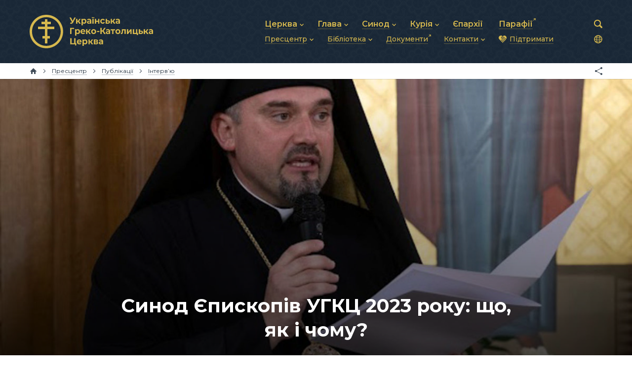

--- FILE ---
content_type: text/html; charset=utf-8
request_url: https://ugcc.ua/data/synod-epyskopiv-ugkts-2023-roku-shcho-yak-i-chomu-3505/
body_size: 9781
content:
<!DOCTYPE html>

<html xmlns="http://www.w3.org/1999/xhtml" prefix="og: http://ogp.me/ns#" xml:lang="uk" lang="uk" dir="ltr">

<head>
	<meta charset="utf-8" />
	<title>Синод Єпископів УГКЦ 2023 року: що, як і чому? | Матеріали | Українська Греко-Католицька Церква</title>
	<meta name="description" content="Упродовж 3–13 вересня у м. Рим (Італія) відбуватиметься Синод Єпископів Української Греко-Католицької Церкви. На цю зустріч зберуться єпископи УГКЦ з усього світу: США, Канади, Бразилії, Аргентини, Австралії, країн Західної та Центральної Європи, а також з України." />
	<meta property="og:type" content="website" />
	<meta property="og:url" content="https://ugcc.ua/data/synod-epyskopiv-ugkts-2023-roku-shcho-yak-i-chomu-3505/" />
	<meta property="og:site_name" content="Українська Греко-Католицька Церква" />
	<meta property="og:title" content="Синод Єпископів УГКЦ 2023 року: що, як і чому?" />
	<meta property="og:description" content="Упродовж 3–13 вересня у м. Рим (Італія) відбуватиметься Синод Єпископів Української Греко-Католицької Церкви. На цю зустріч зберуться єпископи УГКЦ з усього світу: США, Канади, Бразилії, Аргентини, Австралії, країн Західної та Центральної Європи, а також з України." />
	<meta property="og:image" content="https://ugcc.ua/pub/images/fa995119aada5073.jpg" />
	<meta name="viewport" content="width=device-width, initial-scale=1.0, maximum-scale=1.0" />
	<meta name="format-detection" content="telephone=no" />
	<meta name="theme-color" content="#15212e">
	<link rel="stylesheet" type="text/css" media="all" href="/lib/core.css?42" />
	<script src="//ajax.googleapis.com/ajax/libs/jquery/2.2.0/jquery.min.js"></script>
	<script>window.jQuery || document.write('<script src="/lib/jquery.js"><\/script>')</script>
	<script src="/lib/plugins.js?42"></script>
	<script src="/lib/core.js?42"></script>
	<link rel="alternate" type="application/rss+xml" title="Новини" href="https://ugcc.ua/data/rss/" />
	<link rel="alternate" type="application/rss+xml" title="Події" href="https://ugcc.ua/iubilaeum2025/events/rss/">

<!-- Google Tag Manager -->
<script>(function(w,d,s,l,i){w[l]=w[l]||[];w[l].push({'gtm.start':
new Date().getTime(),event:'gtm.js'});var f=d.getElementsByTagName(s)[0],
j=d.createElement(s),dl=l!='dataLayer'?'&l='+l:'';j.async=true;j.src=
'https://www.googletagmanager.com/gtm.js?id='+i+dl;f.parentNode.insertBefore(j,f);
})(window,document,'script','dataLayer','GTM-TD7SKCQ');</script>
<!-- End Google Tag Manager -->

</head>

<body id="special-page" class="uk desktop">

<!-- Google Tag Manager (noscript) -->
<noscript><iframe src="https://www.googletagmanager.com/ns.html?id=GTM-TD7SKCQ"
height="0" width="0" style="display:none;visibility:hidden"></iframe></noscript>
<!-- End Google Tag Manager (noscript) -->

<header>
	<div class="wrapper">
		<div class="logo"><a href="/"><svg><use xlink:href="/lib/art.svg#ugcc-uk" /></svg></a></div>
		<nav class="main-menu">
			<svg><use xlink:href="/lib/art.svg#menu" /></svg>
			<ul class="menu">
				<li class="popup"><a href="/church/"><b>Церква</b></a><svg><use xlink:href="/lib/art.svg#drop" /></svg>
					<ul>
						<li><a href="/church/about/"><b>Про УГКЦ</b></a></li>
						<li><a href="/church/history/"><b>Історія УГКЦ</b></a></li>
						<li><a href="/church/structure/"><b>Структура УГКЦ</b></a></li>
						<li><a href="/church/future/"><b>Майбутнє УГКЦ</b></a></li>
					</ul>
				</li>
				<li class="popup"><a href="/head/"><b>Глава</b></a><svg><use xlink:href="/lib/art.svg#drop" /></svg>
					<ul>
						<li><a href="/head/blazhennishyy-svyatoslav/"><b>Блаженніший Святослав</b></a></li>
						<li><a href="/head/biography/"><b>Біографія</b></a></li>
						<li><a href="/head/photos/"><b>Фотографії</b></a></li>
						<li><a href="/head/video-messages-2022-2023/"><b>Щоденні відеозвернення</b></a></li>
					</ul>
				</li>
				<li class="popup"><a href="/synods/"><b>Синод</b></a><svg><use xlink:href="/lib/art.svg#drop" /></svg>
					<ul>
						<li><a href="/synods/synod-of-bishops/"><b>Синод Єпископів</b></a></li>
						<li><a href="/synods/hierarchy-synod-of-bishops/"><b>Архиєрейський Синод</b></a></li>
						<li><a href="/synods/metropolitan-synods/"><b>Митрополичі Синоди</b></a></li>
						<li><a href="https://synod.ugcc.ua/bishops/" target="_blank" class="external"><b>Єпископи</b></a></li>
					</ul>
				</li>
				<li class="popup"><a href="/curia/"><b>Курія</b></a><svg><use xlink:href="/lib/art.svg#drop" /></svg>
					<ul>
						<li><a href="/curia/pastoral-council/"><b>Душпастирська рада</b></a></li>
						<li><a href="/curia/financial-and-economic-activity/"><b>Фінансово-господарська діяльність</b></a></li>
						<li><a href="/curia/communication/"><b>Зв’язки та комунікації</b></a></li>
						<li><a href="/curia/administration/"><b>Адміністративні питання</b></a></li>
						<li><a href="/curia/other/"><b>Інші підрозділи</b></a></li>
					</ul>
				</li>
				<li><a href="/eparchies/"><b>Єпархії</b></a></li>
				<li><a href="https://map.ugcc.ua/" target="_blank" class="external"><b>Парафії</b></a></li>
				<li class="popup"><a href="/materials/"><b>Пресцентр</b></a><svg><use xlink:href="/lib/art.svg#drop" /></svg>
					<ul>
						<li><a href="/materials/news/"><b>Новини</b></a></li>
						<li><a href="/materials/announcements/"><b>Анонси</b></a></li>
						<li><a href="/materials/publications/"><b>Публікації</b></a></li>
						<li><a href="/materials/stories/"><b>Історії</b></a></li>
						<li><a href="/materials/podcasts/"><b>Подкасти</b></a></li>
						<li><a href="/materials/media/"><b>Фото та відео</b></a></li>
						<li><a href="http://archives.ugcc.ua/" target="_blank" class="external"><b>Архів новин (2013–2022)</b></a></li>
					</ul>
				</li>
				<li class="popup"><a href="/library/"><b>Бібліотека</b></a><svg><use xlink:href="/lib/art.svg#drop" /></svg>
					<ul>
						<li><a href="/library/bible/"><b>Святе Письмо</b></a></li>
						<li><a href="/library/worship/"><b>Богослужіння</b></a></li>
						<li><a href="/library/prayers/"><b>Молитви</b></a></li>
					</ul>
				</li>
				<li><a href="https://docs.ugcc.ua/" target="_blank" class="external"><b>Документи</b></a></li>
				<li class="popup"><a href="/contacts/"><b>Контакти</b></a><svg><use xlink:href="/lib/art.svg#drop" /></svg>
					<ul>
						<li><a href="/contacts/general/"><b>Загальна інформація</b></a></li>
						<li><a href="/contacts/head/"><b>Глава УГКЦ</b></a></li>
						<li><a href="/contacts/synods/"><b>Синоди Єпископів</b></a></li>
						<li><a href="/contacts/tribunal/"><b>Трибунал</b></a></li>
						<li><a href="/contacts/patriarchal-curia/"><b>Патріарша курія</b></a></li>
						<li><a href="/contacts/eparchies-and-exarchates/"><b>Єпархії та екзархати</b></a></li>
					</ul>
				</li>
				<li><a href="/donate/" class="donate"><svg><use xlink:href="/lib/art.svg#donate" /></svg><b>Підтримати</b></a></li>
			</ul>
		</nav>
		<div class="langs-menu">
			<div>
				<span><svg aria-hidden="true"><use xlink:href="/lib/art.svg?2#langs"/></svg></span>
				<ul>
					<li class="uk active"><span>Українська</span></li>
					<li class="en"><a href="/en/">English</a></li>
					<li class="it"><a href="/it/">Italiano</a></li>
				</ul>
			</div>
		</div>
		<form action="/data/" method="get" class="search">
			<input type="text" name="q" value="" id="search" maxlength="64" autocomplete="off" />
			<div><svg><use xlink:href="/lib/art.svg#search" /></svg></div>
		</form>
	</div>
</header>

<nav class="breadcrumbs">
	<div class="wrapper">
		<a href="/" class="home" title="Головна сторінка"><svg><use xlink:href="/lib/art.svg#home" /></svg></a>
		<span><svg><use xlink:href="/lib/art.svg#next" /></svg></span>		<a href="/materials/"><b>Пресцентр</b></a>
		<span><svg><use xlink:href="/lib/art.svg#next" /></svg></span>		<a href="/materials/publications/"><b>Публікації</b></a>
		<span><svg><use xlink:href="/lib/art.svg#next" /></svg></span>		<a href="/materials/publications/interviews/"><b>Інтерв’ю</b></a>
		<div class="e-share"></div>
	</div>
</nav>

<div class="page">
<main>
	<div class="wrapper">
		<article>
		<div class="special-head">
			<img src="/pub/images/fa995119aada5072.jpg" class="data-image" alt="Синод Єпископів УГКЦ 2023 року: що, як і чому?" />
			<div class="wrap">
				<h1>Синод Єпископів УГКЦ 2023 року: що, як і чому?</h1>
			</div>
		</div>
		<div class="data-line">
			<span class="time"><svg><use xlink:href="/lib/art.svg#calendar" /></svg> 31 серпня 2023, 21:13</span>
			<span class="views"><svg><use xlink:href="/lib/art.svg#views" /></svg>5 814</span>
		</div>
		<p class="data-description">Упродовж 3–13 вересня у м. Рим (Італія) відбуватиметься Синод Єпископів Української Греко-Католицької Церкви. На цю зустріч зберуться єпископи УГКЦ з усього світу: США, Канади, Бразилії, Аргентини, Австралії, країн Західної та Центральної Європи, а також з України.</p>

<p>Напередодні його проведення спілкуємося із&nbsp;владикою Андрієм Хім’яком, Секретарем Синоду Єпископів УГКЦ, про те, чим є&nbsp;Синод, яке значення цієї події для духовенства та&nbsp;вірних, а&nbsp;також про головні цьогорічні теми, які обговорюватимуть єпископи.<br /></p>
<h2>Що&nbsp;таке Синод Єпископів УГКЦ?</h2>
<p>Синод Єпископів разом з&nbsp;Отцем і&nbsp;Главою УГКЦ становлять найвищий законодавчий, адміністративний, душпастирський та&nbsp;судовий орган в&nbsp;Українській Греко-Католицькій Церкві. Водночас це&nbsp;&mdash; зібрання усіх і&nbsp;тільки висвячених єпископів нашої Церкви: єпархіальних, титулярних&nbsp;чи емеритів.</p>
<h2>Чим займається Синод Єпископів УГКЦ?</h2>
<p>Синод Єпископів УГКЦ здійснює свою діяльність постійно. У&nbsp;цьому виявляється синодальність нашої Церкви. Однак хоча&nbsp;б раз в&nbsp;рік єпископи з&nbsp;усього світу збираються у&nbsp;наперед визначеному місці для живої зустрічі. На&nbsp;своїх зібраннях вони:</p>
<ul>
<li>обговорюють поточний стан Церкви, виклики, які стоять перед нею, та&nbsp;перспективи для подальшого розвитку;</li>
<li>творять закони, рішення та&nbsp;постанови, необхідні для забезпечення душпастирства;</li>
<li>здійснюють судові справи, передбачені церковним законодавством, як&nbsp;найвищий трибунал Церкви.</li>
</ul>
<p>Зазвичай, щороку обирається головна тема, яка відповідає викликам часу та&nbsp;їхньому розпізнанню. Саме їй&nbsp;присвячується значна частина засідань.</p>
<p><img src="https://synod.ugcc.ua/pub/images/51b84930ac220971.jpg" alt="Синод Єпископів УГКЦ 2015 року" /></p>
<div class="e-photo-sign" style="text-align: left">Синод Єпископів УГКЦ 2015&nbsp;року

<br /></div>
<h2>Як&nbsp;можна потрапити на&nbsp;Синод Єпископів УГКЦ?</h2>
<p>Окреме завдання Синоду&nbsp;&mdash; вибір нових єпископів. Це&nbsp;здійснюється таємно, адже саме такий спосіб вибору приписує загальне право Католицької Церкви та&nbsp;партикулярне право УГКЦ. Після обрання кандидатури майбутнього єпископа Отець і&nbsp;Глава УГКЦ подає його на&nbsp;затвердження Святішому Отцеві, який і&nbsp;благословляє вибір Синоду Єпископів. Відтак Апостольська столиця здійснює проголошення про вибір нового єпископа для тієї&nbsp;чи тієї єпархії, екзархату&nbsp;чи іншої церковної структури. З&nbsp;моменту єпископської хіротонії висвячений єпископ стає членом Синоду Єпископів УГКЦ, беручи на&nbsp;себе відповідальність брати участь у&nbsp;засіданнях.</p>
<h2>Чи&nbsp;лише єпископи беруть участь у&nbsp;засіданнях Синоду?</h2>
<p>Очевидно, що&nbsp;певні виклики та&nbsp;теми потребують детального та&nbsp;професійного розгляду задля витворення ефективних душпастирських рекомендацій і&nbsp;практик. Тож на&nbsp;Синод Єпископів часто запрошують експертів у&nbsp;тих&nbsp;чи тих сферах, які не&nbsp;мають дорадчого голосу. Вони можуть бути присутні на&nbsp;засіданнях Синоду тільки під час своїх доповідей і&nbsp;відповідних дискусій.</p>
<p>Також участь у&nbsp;засіданнях можуть брати: адміністратор єпархії, який не&nbsp;є&nbsp;єпископом, із&nbsp;правом дорадчого голосу, єпископи, які не&nbsp;є&nbsp;членами Синоду Єпископів, із&nbsp;правом дорадчого голосу, інші ієрархи, які не&nbsp;є&nbsp;єпископами, із&nbsp;правом дорадчого голосу.</p>
<p><img src="https://synod.ugcc.ua/pub/images/5b3cb725bece5451.jpg" alt="Синод Єпископів УГКЦ на зустрічі із папою Іваном Павлом ІІ у 1995 році" /></p>
<div class="e-photo-sign" style="text-align: left">

Синод Єпископів УГКЦ на&nbsp;зустрічі з&nbsp;папою Іваном Павлом ІІ&nbsp;у&nbsp;1995&nbsp;році

<br /></div>
<h2>Чи&nbsp;мають єпископи вільний час під час засідань Синоду Єпископів?</h2>
<p>Програма Синоду Єпископів передбачає не&nbsp;лише робочі засідання, а&nbsp;й&nbsp;інші заходи та&nbsp;активності. Вагома частина&nbsp;&mdash; молитовне життя: щоденна Літургія, молитва Часів, вечірня. Також існує можливість для приватної молитви. Щороку один із&nbsp;днів є&nbsp;Днем духовної віднови. Його провадить, як&nbsp;і&nbsp;щоденні проповіді під час Божественної Літургії, попередньо обраний і&nbsp;затверджений духівник.</p>
<p>Ще&nbsp;один аспект програми Синоду&nbsp;&mdash; зустрічі із&nbsp;представниками різних Церков, влади&nbsp;чи громадянського суспільства. Якщо Синод Єпископів відбувається поза межами України, єпископи намагаються ознайомитися із&nbsp;місцевою еміграцією українців, культурою та&nbsp;звичаями. Також не&nbsp;опускаються у&nbsp;програмі й&nbsp;культурні заходи: концерти, виставки&nbsp;чи певні святкування.</p>
<p>Поза всім цим, єпископи мають можливість поспілкуватися між собою, поділитися досвідом, відпочити. Однак, варто пам’ятати, що&nbsp;кожен Синод Єпископів УГКЦ&nbsp;&mdash; це&nbsp;найперше період інтенсивної праці.</p>
<h2>Яке значення має Синод Єпископів УГКЦ для пересічного вірного/ої?</h2>
<p>Після затвердження Синодом Єпископів УГКЦ рішень і постанов кожен єпископ зобов’язаний оприлюднити їх&nbsp;у&nbsp;своїй єпархії&nbsp;чи екзархаті. Передовсім це&nbsp;здійснюється через засоби соціальної комунікації. Також це&nbsp;можна зробити під час живих зустрічей, чи із&nbsp;Пресвітерською радою, чи на&nbsp;зібранні протопресвітерів&nbsp;або всього духовенства. На&nbsp;кожній із&nbsp;цих зустрічей розробляються способи та&nbsp;методи втілення постанов Синоду в конкретній єпархії, екзархаті&nbsp;чи парафії.</p>
<p>До&nbsp;прикладу, у&nbsp;2022&nbsp;році, зважаючи на&nbsp;гуманітарні виклики, породжені російською війною на&nbsp;території України, Синод Єпископів УГКЦ затвердив оновлену Стратегію розвитку соціального служіння. Одним із&nbsp;пунктів вона передбачала створення парафіяльних осередків Карітасу та&nbsp;куточків соціального служіння. Взявши це&nbsp;до&nbsp;уваги, у&nbsp;багатьох парафіяльних спільнотах були утворені такі осередки, які продовжують діяти і&nbsp;до&nbsp;сьогодні. Через активність конкретних вірних та&nbsp;небайдужих людей вони забезпечують необхідними продуктами й речами всіх потребуючих: військових, переселенців, жебраків, безхатьків та ін.</p>
<p><img src="https://synod.ugcc.ua/pub/images/6ccadae116768220.jpg" alt="Синод Єпископів УГКЦ 2019 року, що відбувався у м. Римі" /></p>
<div class="e-photo-sign" style="text-align: left">

Синод Єпископів УГКЦ 2019&nbsp;року, що&nbsp;відбувався у&nbsp;м. Рим<br /></div>
<h2>Чому цьогоріч Синод Єпископів УГКЦ відбувається у&nbsp;Римі?</h2>
<p>У&nbsp;зв’язку з&nbsp;воєнними діями в&nbsp;Україні, спричиненими масштабним вторгненням окупаційних російських військ, владики прийняли рішення про проведення Синоду Єпископів у&nbsp;м. Рим. Адже Рим&nbsp;&mdash; це&nbsp;серце Католицької Церкви, з&nbsp;якого пульсує життя до&nbsp;всіх кінців світу. Тож перебування тут стає нагодою для свідчення правди про сучасну воєнну ситуацію в&nbsp;Україні. Водночас Рим є&nbsp;місцем проживання і&nbsp;служіння Святішого Отця Папи Франциска, який постійно переймається долею, як&nbsp;він сам наголошує, багатостраждального українського народу та&nbsp;докладає багато зусиль для повернення миру в&nbsp;Європу. Також Рим є&nbsp;місцем поховання святого нашої Української Греко-Католицької Церкви Йосафата Кунцевича, 400-річчя від дня мученицької смерті якого ми&nbsp;відзначаємо цьогоріч. Тож ми&nbsp;прагнемо принести до&nbsp;нього мучеництво та&nbsp;страждання його братів і&nbsp;сестер та&nbsp;випросити в нього заступництва перед престолом Всевишнього Бога задля зцілення ран війни.</p>
<h2>Якими будуть головна тема й&nbsp;основні заходи цьогорічного Синоду?</h2>
<p>Головною темою цьогорічного Синоду Єпископів УГКЦ, зважаючи на&nbsp;виклик жорстокої та&nbsp;божевільної російської війни проти України, обрано &laquo;Душпастирський супровід постраждалих від війни&raquo;. Йдеться передовсім про захисників і&nbsp;захисниць нашої держави та&nbsp;їхні сім’ї, про тих, хто перебував у&nbsp;полоні, під насильною окупацією&nbsp;чи був депортований, а також про тих, хто втратив рідних, про тих, кому знищили житло&nbsp;чи вкрали майно, про тих, хто був фізично, психологічно&nbsp;чи емоційно зранений упродовж цієї війни, про розділені відстанню сім’ї. Мабуть, це&nbsp;буде обговорення і&nbsp;напрацювання душпастирських практик для усіх нас. Усі вони потребують допомоги та&nbsp;підтримки зі&nbsp;сторони спільноти Церкви.</p>
<p>Отож Синод Єпископів УГКЦ розпочнеться 3&nbsp;вересня Божественною Літургією у&nbsp;соборі Святої Софії у&nbsp;м. Рим, після якої владики матимуть нагоду поспілкуватися із&nbsp;вірними в&nbsp;еміграції, заробітчанами та&nbsp;біженцями, доторкнутися до&nbsp;їхніх ран, розділити з&nbsp;ними їхні переживання та&nbsp;підтримати й&nbsp;обнадіяти. Іншим важливим заходом цьогорічного Синоду стане зустріч владик із&nbsp;Святішим Отцем Папою Франциском, під час якої вони намагатимуться вчергове донести біль і&nbsp;страждання українського народу, спричинені російською війною. І&nbsp;третім моментом, про який варто згадати, стане проща Синоду Єпископів УГКЦ та&nbsp;вірних УГКЦ із&nbsp;Західної та&nbsp;Центральної Європи, зокрема з&nbsp;Італії до&nbsp;гробу святого Йосафата з&nbsp;нагоди 400-річчя від дня його мученицької смерті.</p>
<p>Нагадаємо, що&nbsp;цьогорічний Синод Єпископів УГКЦ відбуватиметься упродовж 3&ndash;13&nbsp;вересня у&nbsp;м. Рим (Італія). Тож запрошуємо всіх вірних до&nbsp;молитовного супроводу владик Української Греко-Католицької Церкви.</p>
<address>Розмовляв: Іван Вихор<br />Пресслужба Секретаріату Синоду Єпископів УГКЦ</address>		<div class="tags"><a href="/data/tag/%D0%A1%D0%B8%D0%BD%D0%BE%D0%B4%20%D0%84%D0%BF%D0%B8%D1%81%D0%BA%D0%BE%D0%BF%D1%96%D0%B2%20%D0%A3%D0%93%D0%9A%D0%A6%202023%20%D1%80%D0%BE%D0%BA%D1%83/">Синод Єпископів УГКЦ 2023 року</a><a href="/data/tag/%D0%A0%D0%B8%D0%BC/">Рим</a><a href="/data/tag/%D0%92%D0%BB%D0%B0%D0%B4%D0%B8%D0%BA%D0%B0%20%D0%90%D0%BD%D0%B4%D1%80%D1%96%D0%B9%20%D0%A5%D1%96%D0%BC%E2%80%99%D1%8F%D0%BA/">Владика Андрій Хім’як</a></div>


		<h2 class="e-no-print">Персони</h2>
		<div class="related related-person">
<div class="item">
	<div>
		<div>
			<a target="_blank" href="https://synod.ugcc.ua/data/vladyka-andriy-himyak-11472/"><img src="https://synod.ugcc.ua/pub/images/5042a774863319b0.jpg" alt="Владика Андрій Хім’як" /></a>
			<a target="_blank" href="https://synod.ugcc.ua/data/vladyka-andriy-himyak-11472/">Владика Андрій Хім’як</a><br /><small>Єпископ-помічник Київської архиєпархії УГКЦ, 
Секретар Синоду Єпископів Української Греко-Католицької Церкви</small>
		</div>
	</div>
</div>		</div>
		<h2 class="e-no-print">Інші інтерв’ю</h2>
		<div class="related">
<div class="item">
	<div>
		<div>
			<a href="/data/viyna-i-spravedlyvyy-myr-pidsumky-2025-roku-iz-blazhennishym-svyatoslavom-8075/"><img src="/pub/images/f9089d42c6f8f070.jpg" alt="Війна і справедливий мир: підсумки 2025 року із Блаженнішим Святославом" /></a>
			<a href="/data/viyna-i-spravedlyvyy-myr-pidsumky-2025-roku-iz-blazhennishym-svyatoslavom-8075/">Війна і справедливий мир: підсумки 2025 року із Блаженнішим Святославом</a><br /><small> 4 січня</small>
		</div>
	</div>
</div><div class="item">
	<div>
		<div>
			<a href="/data/koly-my-vitaemo-odyn-odnogo-z-rizdvom-to-ne-tilky-bazhaemo-my-tse-peredaemo-glava-ugkts-8033/"><img src="/pub/images/a3a93b133e5a53e0.jpg" alt="«Коли ми вітаємо один одного з Різдвом, то не тільки бажаємо — ми це передаємо», — Глава УГКЦ" /></a>
			<a href="/data/koly-my-vitaemo-odyn-odnogo-z-rizdvom-to-ne-tilky-bazhaemo-my-tse-peredaemo-glava-ugkts-8033/">«Коли ми вітаємо один одного з Різдвом, то не тільки бажаємо — ми це передаємо», — Глава УГКЦ</a><br /><small>30 грудня</small>
		</div>
	</div>
</div><div class="item">
	<div>
		<div>
			<a href="/data/prylbychi-sproba-zahoplennya-hramu-ugkts-i-konflikt-iz-kovpakivtsyamy-7853/"><img src="/pub/images/c0c2b8d319189310.jpg" alt="Прилбичі: спроба захоплення храму УГКЦ і конфлікт із «ковпаківцями»" /></a>
			<a href="/data/prylbychi-sproba-zahoplennya-hramu-ugkts-i-konflikt-iz-kovpakivtsyamy-7853/">Прилбичі: спроба захоплення храму УГКЦ і конфлікт із «ковпаківцями»</a><br /><small>22 листопада</small>
		</div>
	</div>
</div><div class="item">
	<div>
		<div>
			<a href="/data/na-zhal-v-ukrayni-zaraz-nemae-ekumenichnogo-dialogu-dlya-tsogo-potribni-prynaymni-dvi-storony-otets-igor-shaban-7838/"><img src="/pub/images/201f62edb2922ab0.jpg" alt="«На жаль, в Україні зараз немає екуменічного діалогу, для цього потрібні принаймні дві сторони», — отець Ігор Шабан" /></a>
			<a href="/data/na-zhal-v-ukrayni-zaraz-nemae-ekumenichnogo-dialogu-dlya-tsogo-potribni-prynaymni-dvi-storony-otets-igor-shaban-7838/">«На жаль, в Україні зараз немає екуменічного діалогу, для цього потрібні принаймні дві сторони», — отець Ігор Шабан</a><br /><small>20 листопада</small>
		</div>
	</div>
</div><div class="get-more e-btn light" data-all="174 44" data-category="interviews" data-query="" data-limit="4" data-sort="" data-template="related_interviews" data-current="3505" data-page="2">Дивитися ще</div>		</div>

		</article>
	</div>
</main>
</div>

<div class="mobile-breadcrumbs">
<nav class="breadcrumbs">
	<div class="wrapper">
		<a href="/" class="home" title="Головна сторінка"><svg><use xlink:href="/lib/art.svg#home" /></svg></a>
		<span><svg><use xlink:href="/lib/art.svg#next" /></svg></span>		<a href="/materials/"><b>Пресцентр</b></a>
		<span><svg><use xlink:href="/lib/art.svg#next" /></svg></span>		<a href="/materials/publications/"><b>Публікації</b></a>
		<span><svg><use xlink:href="/lib/art.svg#next" /></svg></span>		<a href="/materials/publications/interviews/"><b>Інтерв’ю</b></a>
		<div class="e-share"></div>
	</div>
</nav>
</div>

<footer>
	<div class="wrapper">
		<ul class="menu">
			<li><a href="/church/">Церква</a></li>
			<li><a href="/head/">Глава</a></li>
			<li><a href="/synods/">Синод</a></li>
			<li><a href="/curia/">Курія</a></li>
			<li><a href="/eparchies/">Єпархії</a></li>
			<li><a href="https://map.ugcc.ua/" target="_blank" class="external">Парафії</a></li>
			<li><a href="/materials/">Пресцентр</a></li>
			<li><a href="/library/">Бібліотека</a></li>
			<li><a href="https://docs.ugcc.ua/" target="_blank" class="external">Документи</a></li>
			<li><a href="/contacts/">Контакти</a></li>
			<li><a href="/donate/">Підтримати</a></li>
		</ul>
		<div class="logo">
			<a href="/"><img src="/lib/herb.svg" alt="Українська Греко-Католицька Церква" /></a>
		</div>
		<div class="social">
			<a href="https://www.facebook.com/ugcc.ua" class="facebook" target="_blank" title="Facebook"><svg><use xlink:href="/lib/art.svg#facebook-small" /></svg></a>
			<a href="https://t.me/news_ugcc" class="telegram" target="_blank" title="Telegram"><svg><use xlink:href="/lib/art.svg#telegram-small" /></svg></a>
			<a href="/data/rss/" class="rss" target="_blank" title="RSS"><svg><use xlink:href="/lib/art.svg#rss-small" /></svg></a>
		</div>
		<div class="address">
			<a href="/contacts/">вул. Микільсько-Слобідська, 5</a>, Київ 02002, Україна<br />
			<a href="tel:+380445411114">+380 (44) 541-11-14</a>, <a href="/cdn-cgi/l/email-protection#a5d5d7c0d6d6e5d0c2c6c68bcad7c28bd0c4"><span class="__cf_email__" data-cfemail="60101205131320150703034e0f12074e1501">[email&#160;protected]</span></a>
		</div>
		<div class="links">
			<svg><use xlink:href="/lib/art.svg#ugcc" /></svg>
			<a href="https://synod.ugcc.ua/" target="_blank">Синод Єпископів УГКЦ<svg><use xlink:href="/lib/art.svg#link" /></svg></a><br />
			<a href="https://docs.ugcc.ua/" target="_blank">Офіційні документи УГКЦ<svg><use xlink:href="/lib/art.svg#link" /></svg></a><br />
			<a href="https://map.ugcc.ua/" target="_blank">Інтерактивна карта УГКЦ<svg><use xlink:href="/lib/art.svg#link" /></svg></a>
		</div>
		<div class="copyrights">
			<br />© 2004–2025 Українська Греко-Католицька Церква. Всі права застережено.<br />
			<span>Developed by <a href="https://cawas.com/" target="_blank">Cawas Ltd</a>. July, 2022.<br /><br /></span>
		</div>
		<div class="copypaste">
			При поширенні інформації сайту наполегливо просимо розмістити посилання на джерело. <a href="/materials/submit/">Подати новину<svg><use xlink:href="/lib/art.svg#link" /></svg></a>
		</div>
	</div>
</footer>

<script data-cfasync="false" src="/cdn-cgi/scripts/5c5dd728/cloudflare-static/email-decode.min.js"></script><script defer src="https://static.cloudflareinsights.com/beacon.min.js/vcd15cbe7772f49c399c6a5babf22c1241717689176015" integrity="sha512-ZpsOmlRQV6y907TI0dKBHq9Md29nnaEIPlkf84rnaERnq6zvWvPUqr2ft8M1aS28oN72PdrCzSjY4U6VaAw1EQ==" data-cf-beacon='{"version":"2024.11.0","token":"f27b73716b6f4eb1ac4b5749e62e9363","r":1,"server_timing":{"name":{"cfCacheStatus":true,"cfEdge":true,"cfExtPri":true,"cfL4":true,"cfOrigin":true,"cfSpeedBrain":true},"location_startswith":null}}' crossorigin="anonymous"></script>
</body>

</html>

--- FILE ---
content_type: text/css
request_url: https://ugcc.ua/lib/core.css?42
body_size: 18790
content:
@import url("//fonts.googleapis.com/css?family=Montserrat:400,400i,500,500i,600,600i,700|Noto+Serif:400,400i,700,700i&subset=latin,cyrillic");

/* ! reset */

html, body, div, span, object, iframe, h1, h2, h3, h4, h5, h6, p, blockquote, pre, a, abbr, address,
big, cite, code, del, dfn, em, img, ins, kbd, q, s, samp, small, strike, strong, var, dl, dt, dd,
fieldset, form, label, legend, table, caption, tbody, tfoot, thead, tr, th, td, ol, ul, li,
article, aside, details, dialog, figure, footer, header, main, mark, nav, section, summary, time,
input[type="text"], input[type="email"], input[type="tel"], input[type="password"], input[type="submit"], textarea, select
	{
		margin: 0;
		padding: 0;
		border: none;
		outline: none;
		font-weight: inherit;
		font-style: inherit;
		font-size: 100%;
		font-family: inherit;
		line-height: inherit;
		vertical-align: baseline;
	}

:focus
	{
		outline: none;
	}

body, input, textarea, select
	{
		font-size: 16px;
		font-family: "Montserrat", sans-serif;
		font-weight: 400;
		line-height: 1.4em;
		color: #192736;
	}

table
	{
		border-collapse: collapse;
		border-spacing: 0;
	}

caption, th, td
	{
		text-align: left;
		font-weight: 400;
	}

blockquote:before, blockquote:after, q:before, q:after
	{
		content: "";
	}

blockquote, q
	{
		quotes: "" "";
	}

input[type="text"], input[type="email"], input[type="tel"], input[type="password"], input[type="submit"], textarea, select
	{
		position: relative;
		display: inline-block;
		background-color: #fff;
		-webkit-border-radius: 0;
		-moz-border-radius: 0;
		border-radius: 0;
		-moz-box-sizing: border-box;
		-webkit-box-sizing: border-box;
		box-sizing: border-box;
		-webkit-appearance: none;
		-moz-appearance: none;
		appearance: none;
		resize: none;
	}

input[type="checkbox"]
	{
		margin: 0 4px 0 0;
		padding: 0;
	}

html *
	{
		-webkit-font-smoothing: subpixel-antialiased;
		-webkit-tap-highlight-color: transparent;
		-moz-tap-highlight-color: transparent;
		-webkit-text-size-adjust: none;
		-moz-text-size-adjust: none;
		-ms-text-size-adjust: none;
		text-size-adjust: none;
		max-height: 1000000px;
	}

/* ! styles */

article table
	{
		width: 100%;
	}

article td, article th
	{
		border-width: 1px;
		border-style: solid;
		padding: .2em .4em;
	}

article img, article hr, article .hr
	{
		border: none;
		max-width: 100%;
	}

article img
	{
		vertical-align: bottom;
		box-sizing: border-box;
	}

article img[style*="float: left"], article ins[style*="float: left"]
	{
		margin-right: 1em;
		margin-bottom: .5em;
	}

article img[style*="float: right"], article ins[style*="float: right"]
	{
		margin-left: 1em;
		margin-bottom: .5em;
	}

article iframe, article object, article embed
	{
		width: 100%;
		display: block;
		position: relative;
		z-index: 1;
	}

article audio, article video
	{
		display: block;
		width: 100%;
	}

article video
	{
		background: #000;
	}

article hr, article .hr
	{
		display: block;
		border-top-width: 1px;
		border-top-style: solid;
	}

article ol, article ul, article blockquote
	{
		padding-left: 3em;
	}

article address, article cite
	{
		font-style: italic;
	}

article sup, article sub
	{
		vertical-align: baseline;
		font-size: 70%;
		position: relative;
		top: -.4em;
	}

article sub
	{
		top: .2em;
	}

article strong, article b, article th
	{
		font-weight: 600;
	}

article p
	{
		z-index: 1;
	}

article h1 {margin: 1.4em 0 0 0; clear: both;}
article h2 {margin: 1.4em 0 0 0; clear: both;}
article h3 {margin: 1.4em 0 0 0;}
article h4 {margin: 1.4em 0 -1em 0;}

article p, article pre, article blockquote, article address, article ol, article ul, article dl,
article table, article form, article fieldset, article div, article hr, article .hr, article object,
article embed, article iframe, article audio, article video
	{
		margin-top: 1.4em;
	}

article :first-child, article ol ul, article ul ol, article ul ul, article ol ol, article div div,
article table table
	{
		margin-top: 0;
	}

article pre
	{
		border-width: 1px;
		border-style: dashed;
		padding: .2em .4em;
	}

/* ! colors */

article h1, article h2, article h3, article h4 {color: #192736; font-weight: 500;}
a {color: #192736; text-decoration: none !important;}
.desktop a:hover, a.tap {color: #d6b84e;}
article a {border-bottom: 1px solid rgba(214, 184, 78, .75);}
article small {color: rgba(0, 16, 32, .65);}
article th {color: #fff; background-color: #192736;}
article td, article th {border-color: #192736;}
article hr, article .hr {border-color: rgba(0, 16, 32, .45);}
article pre {border-color: rgba(0, 16, 32, .65);}
article .e-gray {color: rgba(0, 16, 32, .65);}
article .img-sign-wrap span {color: rgba(0, 16, 32, .65);}

/* ! fonts */

article h1 {font-size: 175%; line-height: 1.4em;}
article h2 {font-size: 150%; line-height: 1.4em;}
article h3 {font-size: 112.5%; line-height: 1.4em;}
article h4 {font-size: 106.25%; line-height: 1.4em;}
article p {font-size: 100%; line-height: 1.4em;}
article li {font-size: 100%; line-height: 1.4em;}
article small {font-size: 87.5%; line-height: 1.4em;}
article big {font-size: 112.5%; line-height: 1.4em;}
article pre {font-size: 87.5%; line-height: 1.4em;}
article code {font-size: 87.5%; line-height: 1.4em;}
article table {font-size: 100%; line-height: 1.4em;}
article .img-sign-wrap span {font-size: 12px; line-height: 1.4em; font-weight: 400;}

/* ! select */

header, footer, aside, nav, .pages, .timeline, .e-btn, body>.alert, .form, .e-file ins, .slider,
.scroller .left, .scroller .right, .scene, .gallery, .e-tabs-head, .e-main-news-header b,
.e-main3block h3, .data .item .date u, .special-head, .tags, .e-faq h2, .e-calendar #cmore, .e-bible, .e-ugccmap,
.main-announcements .item .date, .zhyve h3, .e-calendar h3, .e-special-topic, .e-bible-nav, .e-bible-up, .e-bible-down,
.e-iubilaeum-banner, .e-segretariato, .e-apostolico
	{
		-webkit-user-select: none;
		-khtml-user-select: none;
		-moz-user-select: none;
		-ms-user-select: none;
		-o-user-select: none;
		user-select: none;
		cursor: default;
	}

/* ! flip */

.e-flip-h
	{
		-webkit-transform: scaleX(-1);
		-moz-transform: scaleX(-1);
		-o-transform: scaleX(-1);
		transform: scaleX(-1);
		filter: FlipH;
		-ms-filter: "FlipH";
	}

.e-flip-v
	{
		-webkit-transform: scaleY(-1);
		-moz-transform: scaleY(-1);
		-o-transform: scaleY(-1);
		transform: scaleY(-1);
		-ms-filter: "FlipV";
		filter: FlipV;
	}

.e-flip-h.e-flip-v
	{
		-webkit-transform: scale(-1, -1);
		-moz-transform: scale(-1, -1);
		-o-transform: scale(-1, -1);
		transform: scale(-1, -1);
		-ms-filter: "FlipH FlipV";
		filter: FlipH FlipV;
	}

/* ! borders */

input[type="text"], input[type="tel"], input[type="email"], input[type="password"], input[type="submit"], textarea, select,
.main-menu, .main-menu:after, .main-menu .menu, .main-menu li:after, .main-menu .popup ul, .submenu, .data .image,
.form .wrapper, .form i, .form .select-wrapper, .e-btn, body>.alert p, article audio, article video, .google-map,
.scene .content img, .scene .content span, .gallery, .gallery .content, .gallery .content span, article img,
.pages a, .pages span, .timeline a, .navigate a, .navigate span, .data-list, .e-contacts
	{
		border-radius: 5px;
	}

.social a, .e-share a, .google-map .zoom, .gallery .thumbs img
	{
		border-radius: 2px;
	}

/* ! wrapper */

main, header .wrapper, footer .wrapper, .breadcrumbs .wrapper
	{
		position: relative;
		overflow: hidden;
		margin: 0 auto;
		max-width: 1160px;
		padding-left: 40px;
		padding-right: 40px;
	}

/* ! main */

main
	{
		display: block;
		padding-top: 40px;
		padding-bottom: 40px;
		margin-top: 32px;
		clear: both;
	}

#home-page main
	{
		padding-top: 33px;
	}

/* ! header */

header
	{
		clear: both;
		background: #192736 url(/lib/pattern-light.svg) center center repeat;
		background-size: 59px 58px;
	}

header .wrapper
	{
		height: 128px;
		overflow: visible !important;
	}

/* ! logo */

header .logo a, header .logo span
	{
		display: block;
		position: absolute;
		top: 30px;
		left: 40px;
		height: 68px;
		width: 250px;
		text-decoration: none;
		text-align: center;
		z-index: 10;
	}

header .logo svg
	{
		fill: #d6b84e;
		height: 68px;
		width: 250px;
	}

.en header .logo a, .en header .logo span
	{
		width: 216px;
	}

.en header .logo svg
	{
		width: 216px;
	}

.it header .logo a, .it header .logo span
	{
		width: 222px;
	}

.it header .logo svg
	{
		width: 222px;
	}

/* ! search */

header .search
	{
		position: absolute;
		top: 34px;
		right: 40px;
		width: 22px;
		border-radius: 100px;
		z-index: 25;
		-webkit-transition: width .25s, background-color .25s;
		-moz-transition: width .25s, background-color .25s;
		-ms-transition: width .25s, background-color .25s;
		-o-transition: width .25s, background-color .25s;
		transition: width .25s, background-color .25s;
	}

header .search input
	{
		display: block;
		width: 100%;
		padding: 4px 0;
		font-size: 14px;
		line-height: 21px;
		background-color: transparent;
	}

header .search div
	{
		position: absolute;
		width: 22px;
		height: 29px;
		right: 0;
		top: 0;
		color: #d6b84e;
		cursor: pointer;
		-webkit-transition: width .25s, color .25s;
		-moz-transition: width .25s, color .25s;
		-ms-transition: width .25s, color .25s;
		-o-transition: width .25s, color .25s;
		transition: width .25s, color .25s;
	}

header .search svg
	{
		width: 17px;
		height: 17px;
		position: absolute;
		left: 5px;
		top: 6px;
		fill: currentColor;
	}

header .search:hover, header .search.hover
	{
		width: 310px;
		background-color: #fff;
		box-shadow: 0px 0px 5px #192736;
	}

.en header .search:hover, .en header .search.hover
	{
		width: 324px;
	}

header .search:hover input, header .search.hover input
	{
		padding: 4px 28px 4px 14px;
	}

header .search:hover div, header .search.hover div
	{
		width: 32px;
		color: rgba(0, 16, 32, .9);
	}

header .langs
	{
		position: absolute;
		right: 40px;
		top: 71px;
	}

header .langs svg
	{
		width: 17px;
		height: 17px;
		fill: #d6b84e;
	}

header .lang
	{
		position: absolute;
		right: 40px;
		top: 73px;
		font-size: 14px;
		font-weight: 600;
		line-height: 1.4em;
		color: #d6b84e;
		z-index: 23;
	}

.desktop header .lang:hover, header .lang.tap
	{
		color: rgba(255, 255, 255, .85);
	}

/* ! menu */

.main-menu
	{
		position: absolute;
		width: 620px;
		top: 34px;
		right: 120px;
		font-size: 14px;
		color: #d6b84e;
		z-index: 21;
	}

.main-menu:after
	{
		content: "";
		display: none;
		position: absolute;
		left: 0;
		right: 0;
		top: 0;
		bottom: 0;
		background-color: #fff;
		border-bottom-left-radius: 0;
		border-bottom-right-radius: 0;
		z-index: 103;
	}

.main-menu>svg
	{
		display: none;
		position: relative;
		width: 24px;
		height: 17px;
		margin: 10px 0 0 10px;
		fill: currentColor;
		z-index: 105;
	}

.main-menu .menu
	{
		list-style: none;
		overflow: visible;
	}

.main-menu>ul>li
	{
		display: block;
		position: relative;
		float: left;
		padding: 0 16px;
		line-height: 30px;
	}

.main-menu>ul>li>a
	{
		display: inline;
		position: relative;
		color: #d6b84e;
	}

.main-menu>ul>li:nth-child(1)>a,
.main-menu>ul>li:nth-child(2)>a,
.main-menu>ul>li:nth-child(3)>a,
.main-menu>ul>li:nth-child(4)>a,
.main-menu>ul>li:nth-child(5)>a,
.main-menu>ul>li:nth-child(6)>a
	{
		font-size: 16px;
	}

.main-menu>ul>li:nth-child(1)>a>b,
.main-menu>ul>li:nth-child(2)>a>b,
.main-menu>ul>li:nth-child(3)>a>b,
.main-menu>ul>li:nth-child(4)>a>b,
.main-menu>ul>li:nth-child(5)>a>b,
.main-menu>ul>li:nth-child(6)>a>b
	{
		font-weight: 600;
	}

.main-menu>ul>li:nth-child(1)>a.external:after,
.main-menu>ul>li:nth-child(2)>a.external:after,
.main-menu>ul>li:nth-child(3)>a.external:after,
.main-menu>ul>li:nth-child(4)>a.external:after,
.main-menu>ul>li:nth-child(5)>a.external:after,
.main-menu>ul>li:nth-child(6)>a.external:after
	{
		top: -2px;
	}

.main-menu>ul>li>a>b
	{
		font-weight: 500;
		border-bottom: 1px solid rgba(214, 184, 78, .35);
	}

.desktop .main-menu>ul>li>a:hover, .main-menu>ul>li>a.tap
	{
		color: rgba(255, 255, 255, .85);
	}

.desktop .main-menu>ul>li>a:hover>b, .main-menu>ul>li>a.tap>b
	{
		border-bottom: 1px solid rgba(255, 255, 255, .25);
	}

.main-menu>ul>li>a.donate
	{
		padding-left: 22px;
		position: relative;
	}

.main-menu>ul>li>a.donate svg
	{
		position: absolute;
		left: 0px;
		top: 2px;
		width: 16px;
		height: 15px;
		fill: #d6b84e;
	}

.main-menu>ul>li>a:hover.donate svg, .main-menu>ul>li>a.tap.donate svg
	{
		fill: #fff;
	}

.main-menu .popup
	{
		padding-right: 25px;
	}

.main-menu .popup:after
	{
		content: "";
		display: none;
		position: absolute;
		left: 0;
		right: 0;
		bottom: 0;
		top: 0;
		border-bottom-left-radius: 0;
		border-bottom-right-radius: 0;
		background-color: #fff;
		z-index: 102;
	}

.main-menu .popup.hover:after
	{
		display: block;
	}

.main-menu .popup.hover>a
	{
		color: #192736;
		z-index: 105;
	}

.main-menu .popup.hover>a>b
	{
		border-bottom: 1px solid rgba(214, 184, 78, .75) !important;
	}

.desktop .main-menu>ul>li.popup.hover>a:hover, .main-menu>ul>li.popup.hover>a.tap
	{
		color: #d6b84e;
	}

.main-menu .popup>svg
	{
		display: block;
		position: absolute;
		right: 12px;
		top: 14px;
		width: 8px;
		height: 5px;
		fill: #d6b84e;
	}

.main-menu .popup.hover>svg
	{
		fill: rgba(0, 16, 32, .75);
		z-index: 105;
	}

.main-menu .popup ul
	{
		overflow: hidden;
		position: absolute;
		left: 0;
		top: 30px;
		max-height: 0;
		background-color: #fff;
		font-size: 13px;
		line-height: 1.7em;
		opacity: 0;
		border-top-left-radius: 0;
		box-shadow: 0px 0px 40px rgba(0, 16, 32, .25), 0px 0px 2px rgba(0, 16, 32, .1);
		z-index: 100;
	}

.main-menu .popup ul li:first-child
	{
		margin-top: 10px;
	}

.main-menu .popup ul li:last-child
	{
		margin-bottom: 14px;
	}

.main-menu .popup.hover ul
	{
		max-height: 1000px;
		opacity: 1;
	}

.main-menu .popup li
	{
		position: relative;
		display: block;
		white-space: nowrap;
		padding: 0 32px 0 16px;
	}

.main-menu .popup li a>b
	{
		font-weight: 400;
		border-bottom: 1px solid rgba(214, 184, 78, .75);
	}

.it .main-menu
	{
		width: 720px;
	}

.it .main-menu ul li.popup:nth-child(2) ul,
.it .main-menu ul li.popup:nth-child(7) ul
	{
		border-top-right-radius: 0;
	}

@media only screen and (max-width: 1100px)
	{
		.it .main-menu
			{
				width: 660px;
			}
	}

/* ! breadcrumbs */

.breadcrumbs
	{
		overflow: hidden;
		position: absolute;
		left: 0;
		right: 0;
		top: 128px;
		height: 32px;
		font-size: 12px;
		background-color: #fff;
		box-shadow: 0px 1px 0px rgba(0, 16, 32, .12);
		z-index: 20;
	}

@supports ((-webkit-backdrop-filter: initial) or (backdrop-filter: initial))
	{
		.breadcrumbs
			{
				background-color: rgba(255, 255, 255, .75);
				-webkit-backdrop-filter: saturate(180%) blur(20px);
				backdrop-filter: saturate(180%) blur(20px);
			}
	}

.fixed .breadcrumbs
	{
		top: 0;
		position: fixed;
	}

.breadcrumbs .wrapper *
	{
		display: block;
		overflow: hidden;
		float: left;
		max-width: 250px;
		padding: 0 .5em;
		line-height: 32px;
		font-style: normal;
		white-space: nowrap;
		text-overflow: ellipsis;
		text-decoration: none;
	}

.breadcrumbs svg
	{
		display: inline-block;
		width: 15px;
		height: 12px;
		margin-top: 10px;
		padding: 0 !important;
		fill: currentColor;
	}

.breadcrumbs span svg
	{
		width: 6px;
		height: 8px;
		margin-top: 12px;
	}

.breadcrumbs .home
	{
		position: static !important;
		width: 15px;
		height: 32px;
		margin-right: .5em;
		margin-top: 0 !important;
		padding: 0 !important;
		color: rgba(0, 16, 32, .75);
	}

.breadcrumbs div.home
	{
		color: rgba(0, 16, 32, .25);
	}

.breadcrumbs .wrapper div
	{
		position: absolute;
		right: 40px;
		padding: 0;
		margin-top: 4px;
	}

.breadcrumbs span
	{
		color: rgba(0, 16, 32, .75);
	}

.breadcrumbs i
	{
		color: rgba(0, 16, 32, .45);
	}

.breadcrumbs a
	{
		color: rgba(0, 16, 32, .85);
	}

.breadcrumbs b
	{
		display: inline !important;
		float: none !important;
		padding: 0 !important;
		font-weight: 400;
		border-bottom: 1px solid rgba(0, 16, 32, .25);
	}

.desktop .breadcrumbs a:hover, .breadcrumbs a.tap
	{
		color: #d6b84e;
	}

.desktop .breadcrumbs a:hover b, .breadcrumbs a.tap b
	{
		border-bottom: 1px solid rgba(214, 184, 78, .75);
	}

.mobile-breadcrumbs
	{
		display: none;
	}

.mobile-breadcrumbs .breadcrumbs
	{
		position: relative !important;
		left: 0 !important;
		box-shadow: 0px -1px 0px rgba(0, 16, 32, .12);
	}

/* ! sitemap */

.sitemap ul
	{
		list-style: none;
		padding-left: 0;
		font-weight: 500;
	}

.sitemap ul ul
	{
		padding-left: 1.8em;
		list-style: square;
		font-weight: 400;
	}

.sitemap li
	{
		padding: .4em 0;
	}

.sitemap ul ul li
	{
		padding: .2em 0;
	}

.sitemap ul ul li:last-child
	{
		padding-bottom: 0;
	}

/* ! footer */

footer
	{
		clear: both;
		position: relative;
		font-size: 75%;
		line-height: 1.6em;
		color: rgba(255, 255, 255, .75);
		background: #192736 url(/lib/pattern-light.svg) center center repeat;
		background-size: 59px 58px;
		z-index: 10;
		border: none !important;
	}

footer.fixed
	{
		position: fixed;
		left: 0;
		right: 0;
		bottom: 0;
	}

footer .wrapper
	{
		padding-top: 60px;
		padding-bottom: 60px;
	}

footer a
	{
		position: relative;
		color: rgba(255, 255, 255, .75);
		border-bottom: 1px solid rgba(255, 255, 255, .25);
	}

.desktop footer a:hover, footer a.tap
	{
		color: #d6b84e !important;
		border-bottom: 1px solid rgba(214, 184, 78, .35);
	}

footer .logo
	{
		position: absolute;
		left: 40px;
		top: 61px;
	}

footer .logo img
	{
		width: 84px;
	}

footer .logo a
	{
		border-bottom: none !important;
	}

footer .menu
	{
		list-style: none;
		overflow: hidden;
		font-weight: 500;
		margin-left: -10px;
		max-width: 460px;
		padding-left: 124px;
	}

.it footer .menu
	{
		max-width: 530px;
	}

footer .menu li
	{
		float: left;
		padding: 0 10px;
	}

footer .menu a
	{
		color: rgba(255, 255, 255, .85);
	}

footer .menu>li:nth-child(1),
footer .menu>li:nth-child(2),
footer .menu>li:nth-child(3),
footer .menu>li:nth-child(4),
footer .menu>li:nth-child(5),
footer .menu>li:nth-child(6)
	{
		font-size: 13px;
		line-height: 1.6em;
		font-weight: 600;
		padding-bottom: .2em;
	}

footer .menu>li:nth-child(1) a.external:after,
footer .menu>li:nth-child(2) a.external:after,
footer .menu>li:nth-child(3) a.external:after,
footer .menu>li:nth-child(4) a.external:after,
footer .menu>li:nth-child(5) a.external:after,
footer .menu>li:nth-child(6) a.external:after
	{
		top: -3px;
	}

footer .copyrights
	{
		padding-left: 124px;
	}

footer .copypaste
	{
		padding-left: 124px;
		max-width: 360px;
		color: rgba(255, 255, 255, .45);
	}

footer .copypaste a
	{
		position: relative;
	}

footer .copypaste svg
	{
		position: absolute;
		right: -9px;
		top: 4px;
		width: 7px;
		height: 7px;
		padding-left: 1px;
		fill: rgba(255, 255, 255, .45);
	}

footer .links
	{
		position: absolute;
		right: 33px;
		top: 72px;
		width: 174px;
	}

.en footer .links
	{
		width: 206px;
	}

footer .links>svg
	{
		position: absolute;
		left: -146px;
		top: -20px;
		width: 126px;
		height: 82px;
		fill: rgba(255, 255, 255, .75);
	}

footer .links>a>svg
	{
		position: absolute;
		right: -9px;
		top: 4px;
		width: 7px;
		height: 7px;
		padding-left: 1px;
		fill: rgba(255, 255, 255, .45);
	}

footer .address
	{
		position: absolute;
		right: 33px;
		top: 177px;
		width: 320px;
	}

.en footer .address
	{
		width: 352px;
	}

@media only screen and (max-width: 740px)
	{
		footer .menu li
			{
				float: none;
			}
	}

/* ! social */

.social
	{
		overflow: hidden;
		font-size: 0;
		height: 24px;
		width: 84px;
		text-align: center;
		position: absolute;
		left: 40px;
		top: 184px;
	}

.social a
	{
		position: relative;
		display: inline-block;
		overflow: hidden;
		width: 24px;
		height: 24px;
		margin-left: 6px;
		border-radius: 100px;
		border-bottom: none !important;
	}

.social a:first-child
	{
		margin-left: 0;
	}

.social a svg
	{
		position: relative;
		display: inline-block;
		width: 24px;
		height: 24px;
		fill: #fff;
		z-index: 2;
	}

.facebook {background: #3b579d; background: linear-gradient(to top, #0062e0 0%, #19afff 100%);}
.twitter {background: #1da1f2;}
.instagram {background: #f00075; background: radial-gradient(circle farthest-corner at 35% 90%, #fec564, transparent 50%), radial-gradient(circle farthest-corner at 0 140%, #fec564, transparent 50%), radial-gradient(ellipse farthest-corner at 0 -25%, #5258cf, transparent 50%), radial-gradient(ellipse farthest-corner at 20% -50%, #5258cf, transparent 50%), radial-gradient(ellipse farthest-corner at 100% 0, #893dc2, transparent 50%), radial-gradient(ellipse farthest-corner at 60% -20%, #893dc2, transparent 50%), radial-gradient(ellipse farthest-corner at 100% 100%, #d9317a, transparent), linear-gradient(#6559ca, #bc318f 30%, #e33f5f 50%, #f77638 70%, #fec66d 100%);}
.youtube {background: #cd201f;}
.telegram {background: #26a4e3;}
.rss {background: #f36f24;}
.e-share .facebook {background: #1877f2;}

.e-sl
	{
		list-style: none;
		padding-left: 40px;
	}

.e-sl li
	{
		position: relative;
		padding: 8px 0;
	}

.e-sl a:after
	{
		display: none !important;
	}

.e-sl svg
	{
		position: absolute;
		left: -40px;
		top: -6px;
		width: 32px;
		height: 32px;
		border-radius: 100px;
	}

.e-sl.flat
	{
		padding-left: 0;
	}

.e-sl.flat li
	{
		padding-left: 40px;
		padding-right: 20px;
		display: inline-block;
	}

.e-sl .e-facebook {background: linear-gradient(to top, #0062e0 0%, #19afff 100%); fill: #fff;}
.e-sl .e-twitter {background: #1da1f2; fill: #fff;}
.e-sl .e-instagram {background: radial-gradient(circle farthest-corner at 35% 90%, #fec564, transparent 50%), radial-gradient(circle farthest-corner at 0 140%, #fec564, transparent 50%), radial-gradient(ellipse farthest-corner at 0 -25%, #5258cf, transparent 50%), radial-gradient(ellipse farthest-corner at 20% -50%, #5258cf, transparent 50%), radial-gradient(ellipse farthest-corner at 100% 0, #893dc2, transparent 50%), radial-gradient(ellipse farthest-corner at 60% -20%, #893dc2, transparent 50%), radial-gradient(ellipse farthest-corner at 100% 100%, #d9317a, transparent), linear-gradient(#6559ca, #bc318f 30%, #e33f5f 50%, #f77638 70%, #fec66d 100%); fill: #fff;}
.e-sl .e-youtube {background: #cd201f; fill: #fff;}
.e-sl .e-telegram {background: #26a4e3; fill: #fff;}

/* ! aside */

aside
	{
		float: right;
		width: 300px;
		position: relative;
	}

/* ! submenu */

.submenu
	{
		list-style: none;
		padding: 8px 20px 13px 20px;
		background: rgba(0, 16, 32, .06) url(/lib/pattern.svg) center center repeat;
		background-size: 59px 58px;
	}

.submenu li
	{
		padding: .35em 0;
		position: relative;
	}

.submenu li a
	{
		padding-top: .2em;
		font-size: 14px;
		line-height: 1.4em;
		font-weight: 500;
		color: rgba(0, 16, 32, .9);
	}

.desktop .submenu li a:hover, .submenu li a.tap
	{
		color: #d6b84e;
	}

.submenu li.active>a
	{
		color: #d6b84e;	
	}

/* ! article */

#content-page main>.wrapper
	{
		float: left;
		width: 100%;
		margin-right: -340px;
	}

#content-page article
	{
		margin-right: 340px;
	}

.page
	{
		overflow: hidden;
	}

/* ! columns */

.e-box2col, .e-box3col, .e-box4col
	{
		overflow: hidden;
		margin-left: -40px;
	}

.e-first, .e-second, .e-third, .e-fourth
	{
		float: left;
		padding-left: 40px;
		-moz-box-sizing: border-box;
		-webkit-box-sizing: border-box;
		box-sizing: border-box;
	}

.e-box2col>.e-first, .e-box2col>.e-second
	{
		width: 50%;
	}

.e-box3col>.e-first, .e-box3col>.e-second, .e-box3col>.e-third
	{
		width: 33.333333333%;
	}

.e-box4col>.e-first, .e-box4col>.e-second, .e-box4col>.e-third, .e-box4col>.e-fourth
	{
		width: 25%;
	}

.e-box2col:after, .e-box3col:after, .e-box4col:after
	{
		content: "";
		display: block;
		clear: left;
		overflow: hidden;
		height: 0 !important;
		margin: 0 !important;
	}

/* ! photos */

.e-photo
	{
		overflow: hidden;
		margin-left: -20px;
		margin-bottom: -20px;
	}

.e-photo a
	{
		font-size: 0 !important;
	}

.e-photo img
	{
		display: inline-block;
		vertical-align: top;		
		background: #fff;
		margin: 0 0 20px 20px;
		height: 100px;
	}

/* ! image sign */

.img-sign-link
	{
		text-decoration: none;
		border: none;
	}

.img-sign-wrap
	{
		display: inline-block;
		vertical-align: top;
		text-decoration: none !important;
		position: relative;
	}

.img-sign-wrap img
	{
		display: block;
	}

.img-sign-wrap span
	{
		padding: .4em 0;
		text-align: center;
		display: inline-block;
		width: auto;
		position: absolute;
		left: 0;
		right: 0;
		bottom: 0;
	}

/* ! more */

.e-content
	{
		position: relative;
		overflow: hidden;
		max-height: 300px;		
	}

.e-content.hidden:after
	{
		content: "";
		display: block;
		position: absolute;
		height: 100px;
		left: 0;
		right: 0;
		bottom: 0;
		z-index: 10;
		background: -moz-linear-gradient(top, rgba(255, 255, 255, 0) 0%, rgba(255, 255, 255, 1) 100%);
		background: -webkit-linear-gradient(top, rgba(255, 255, 255, 0) 0%, rgba(255, 255, 255, 1) 100%);
		background: linear-gradient(to bottom, rgba(255, 255, 255, 0) 0%, rgba(255, 255, 255, 1) 100%);
	}

.e-content.show
	{
		max-height: inherit;
	}

.e-more
	{
		display: none;
		cursor: pointer;
		border-bottom: 1px dashed rgba(214, 184, 78, .75);
	}

.e-more.show
	{
		display: inline-block;
	}

.desktop .e-more:hover, .e-more.tap
	{
		color: #d6b84e;
	}

/* ! external links */

article a.external, footer a.external, aside a.external, .related-person .item>div>div a.external:nth-child(2), .related-location .item>div>div a.external:nth-child(2)
	{
		position: relative !important;
	}

article a.external:after, footer a.external:after, aside a.external:after, header ul ul a.external:after
	{
		content: "";
		display: inline-block;
		position: absolute;
		right: -6px;
		width: 6px;
		height: 5px;
		background: url("[data-uri]");
		margin-top: 1px;
	}

header a.external
	{
		position: relative;
	}

header a.external:after
	{
		content: "";
		display: inline-block;
		position: absolute;
		right: -6px;
		width: 6px;
		height: 5px;
		background: url("[data-uri]");
		top: 0;
	}

/* ! pages */

.pages
	{
		margin-top: 40px;
		overflow: hidden;
		clear: both;
	}

.pages a, .pages span
	{
		display: block;
		float: left;
		border: 1px solid rgba(0, 16, 32, .025) !important;
		color: #192736 !important;
		line-height: 32px;
		padding: 0 8px;
		min-width: 16px;
		margin-right: 8px;
		text-decoration: none;
		text-align: center;
		overflow: hidden;
		background: #d6b84e url(/lib/pattern.svg) center 16px repeat;
		background-size: 59px 58px;
	}

.pages span
	{
		color: rgba(255, 255, 255, .85) !important;
		background-image: url(/lib/pattern-light.svg);
		background-color: #192736;
	}

.pages svg
	{
		display: inline-block;
		width: 7px;
		height: 12px;
		fill: currentColor;
	}

.desktop .pages a:hover, .pages a.tap
	{
		color: rgba(255, 255, 255, .85) !important;
		background-image: url(/lib/pattern-light.svg);
		background-color: #192736;
	}

/* ! navigate */

.navigate
	{
		margin-top: 40px;
		overflow: hidden;
		clear: both;
	}

.navigate a, .navigate span
	{
		display: block;
		float: left;
		border: 1px solid rgba(0, 16, 32, .025) !important;
		color: #192736 !important;
		line-height: 32px;
		padding: 0 6px;
		min-width: 20px;
		margin-right: 8px;
		text-decoration: none;
		text-align: center;
		overflow: hidden;
		background: #d6b84e url(/lib/pattern.svg) center 16px repeat;
		background-size: 59px 58px;
	}

.navigate span
	{
		background-color: rgba(0, 16, 32, .15) !important;
		color: rgba(0, 16, 32, .45) !important;
		cursor: default;
	}

.navigate a:last-child, .navigate span:last-child
	{
		margin-right: 0;
	}

.navigate svg
	{
		display: inline-block;
		width: 7px;
		height: 12px;
		fill: currentColor;
	}

.desktop .navigate a:hover, .navigate a.tap
	{
		color: rgba(255, 255, 255, .85) !important;
		background-image: url(/lib/pattern-light.svg);
		background-color: #192736;
	}

/* ! share */

.e-share
	{
		display: block;
		float: right !important;
		position: relative;
		overflow: hidden;
		width: 0;
		height: 24px;
		padding: 0 23px 0 0 !important;
		color: rgba(0, 16, 32, .75);
	}

.e-share>svg
	{
		display: inline-block !important;
		position: absolute;
		width: 15px !important;
		height: 16px !important;
		right: 0;
		top: 4px;
		margin-top: 0 !important;
		fill: currentColor;
	}

.desktop .e-share:hover, .e-share.hover
	{
		width: auto;
		color: #d6b84e;
	}

.e-share.tap
	{
		color: #d6b84e;
	}

.e-share a
	{
		display: block;
		overflow: hidden;
		float: right !important;
		margin-right: 4px;
		width: 24px;
		height: 24px;
		padding: 0 !important;
	}

.e-share a svg
	{
		display: inline-block !important;
		width: 24px;
		height: 24px;
		padding: 0 !important;
		margin-top: 0 !important;
		fill: #fff;
	}

/* ! tags */

.tags
	{
		display: block;
		position: relative;
		clear: both;
		color: rgba(0, 16, 32, .65);
		font-size: 0;
		cursor: default;
		margin-top: 15px;
	}

.tags a
	{
		display: inline-block;
		overflow: hidden;
		padding: 0 8px 0 16px;
		font-size: 13px;
		line-height: 24px;
		white-space: nowrap;
		margin-top: 5px;
		margin-right: 7px;
		vertical-align: top;
		border: none !important;
		border-top-right-radius: 5px;
		border-bottom-right-radius: 5px;
		color: #192736 !important;
		background: #d6b84e url(/lib/pattern.svg) center 16px repeat;
		background-size: 59px 58px;
		position: relative;
	}

.tags a:after
	{
		content: "";
		background: url(/lib/tag.svg) center center no-repeat;
		position: absolute;
		left: 0;
		top: 0;
		bottom: 0;
		width: 12px;
		height: 24px;
	}

.desktop .tags a:hover, .tags a.tap
	{
		color: rgba(255, 255, 255, .85) !important;
		background-image: url(/lib/pattern-light.svg);
		background-color: #192736;
	}

/* ! address */

article address
	{
		font-size: 87.5%;
		line-height: 1.4em;
		color: rgba(0, 16, 32, .85);
	}

/* ! timeline */

.timeline
	{
		overflow: hidden;
		clear: both;
		margin-bottom: -8px;
		margin-top: 12px;
		font-size: 0;
	}

.timeline a
	{
		display: inline-block;
		border: 1px solid rgba(0, 16, 32, .025) !important;
		font-size: 16px;
		color: #192736;
		line-height: 32px;
		padding: 0 8px;
		margin: 0 8px 8px 0;
		text-decoration: none;
		text-align: center;
		background: #d6b84e url(/lib/pattern.svg) center 16px repeat;
		background-size: 59px 58px;
	}

.timeline .separator
	{
		display: inline-block;
		overflow: hidden;
		vertical-align: top;
		width: 1px;
		height: 24px;
		background-color: rgba(0, 16, 32, .45);
		margin: 5px 8px 13px 0;
	}

.desktop .timeline a:hover, .timeline a.tap, .timeline a.active
	{
		color: rgba(255, 255, 255, .85) !important;
		background-image: url(/lib/pattern-light.svg);
		background-color: #192736;
	}

/* ! form */

.form.modal
	{
		display: none;
		position: fixed;
		left: 0;
		right: 0;
		top: 0;
		bottom: 0;
		opacity: 0;
		background-color: rgba(0, 16, 32, .25);
		z-index: 10000;
	}

.form.modal.touch
	{
		position: absolute;
	}

.form.modal .wrapper
	{
		position: absolute;
		overflow: hidden;
		background: #fff;
		width: 400px;
		left: 50%;
		top: 50%;
		margin-left: -200px;
		padding-top: 20px;
		-moz-transform: translate(0%, -50%);
		-webkit-transform: translate(0%, -50%);
		transform: translate(0%, -50%);
		box-shadow: 0px 0px 10px 0px rgba(0, 16, 32, .25);
	}

.form.modal.touch .wrapper
	{
		-moz-transform: inherit;
		-webkit-transform: inherit;
		transform: inherit;
	}

.form input[type="text"], .form input[type="tel"], .form input[type="email"], .form input[type="password"], .form textarea, .form select
	{
		border: 1px solid rgba(0, 16, 32, .25);
		display: block;
		width: 100%;
		padding: 4px;
	}

.form select
	{
		overflow: hidden;
		height: 29px;
		background: transparent;
		z-index: 3;
		font-size: 100%;
		line-height: 1.2em;
	}

.form .select-wrapper
	{
		display: block;
		background: #fff;
		position: relative;
		text-align: left;
	}

.form .select-wrapper i
	{
		display: block;
		position: absolute;
		right: 1px;
		bottom: 1px;
		width: 28px;
		height: 27px;
		z-index: 1;
	}

.form .select-wrapper i svg
	{
		display: inline-block;
		width: 8px;
		height: 5px;
		margin: 11px 0 0 10px;
		fill: currentColor;
	}

.form input[type="text"]:focus, .form input[type="tel"]:focus, .form input[type="email"]:focus, .form input[type="password"]:focus, .form textarea:focus, .form select:focus
	{
		border-color: rgba(0, 16, 32, .5);
	}

.form .alert
	{
		border-color: #e63c3c !important;
	}

.form h3
	{
		margin-bottom: .6em;
		font-size: 150%;
		line-height: 1.2em;
	}

.form h4
	{
		margin: 1.2em 0;
		color: rgba(0, 16, 32, .65);
	}

.form p
	{
		position: relative;
		margin-top: 10px;
		font-size: 87.5%;
		line-height: 1.2em;
	}

.form p:first-child
	{
		margin-top: 0 !important;
	}

.form label
	{
		display: inline-block;
		margin-bottom: .2em;
	}

.form .submit
	{
		margin-top: 20px;
	}

.form .close
	{
		position: absolute;
		overflow: hidden;
		width: 24px;
		height: 24px;
		right: 14px;
		top: 14px;
		z-index: 10;
		cursor: pointer;
	}

.form .close svg
	{
		display: inline-block;
		width: 12px;
		height: 12px;
		margin: 6px 0 0 6px;
		fill: currentColor;
	}

article .form .close, .close.hidden
	{
		display: none;
	}

.form.modal h3
	{
		padding: 0 48px 8px 20px;
		font-size: 125%;
		line-height: 1.2em;
		margin-bottom: 0;
		z-index: 5;
	}

.form.modal h4
	{
		margin-top: 12px;
	}

.form.modal h4, .form.modal p
	{
		margin-left: 20px;
		margin-right: 20px;
	}

.form.modal .submit
	{
		margin-left: 20px;
		margin-bottom: 20px;
	}

.desktop .form .close:hover, .form .close.tap
	{
		color: #e63c3c;
	}

/* ! alert */

body>.alert
	{
		position: fixed;
		left: 0;
		right: 0;
		top: 0;
		bottom: 0;
		opacity: 0;
		background-color: rgba(0, 16, 32, .25);
		z-index: 10000;
	}

body>.alert p
	{
		position: absolute;
		top: 50%;
		left: 50%;
		width: 240px;
		margin-left: -140px;
		margin-top: 0;
		padding: 20px;
		font-size: 87.5%;
		line-height: 1.4em;
		text-align: center;
		background-color: #fff;
		-moz-transform: translate(0%, -50%);
		-webkit-transform: translate(0%, -50%);
		transform: translate(0%, -50%);
		box-shadow: 0px 0px 10px 0px rgba(0, 16, 32, .25);
	}

/* ! button */

.e-btn
	{
		display: inline-block;
		position: relative;
		overflow: hidden;
		padding: 0px 20px !important;
		line-height: 32px !important;
		color: #192736 !important;
		text-decoration: none;
		background: #d6b84e url(/lib/pattern.svg) center 16px repeat;
		background-size: 59px 58px;
		border: 1px solid rgba(0, 16, 32, .025) !important;
		cursor: pointer;
		vertical-align: top;
	}

.e-btn.small
	{
		font-size: 14px;
		line-height: 30px !important;
	}

.desktop .e-btn:active, .e-btn.tap
	{
		color: rgba(255, 255, 255, .85) !important;
		background-image: url(/lib/pattern-light.svg);
		background-color: #192736;
	}

.e-btn.bold, .e-main .e-btn, .e-top .e-btn
	{
		font-weight: 500;
	}

.e-btn.disabled
	{
		background-color: rgba(0, 16, 32, .15) !important;
		color: rgba(0, 16, 32, .45) !important;
		cursor: default;
	}

.e-btn.external:after
	{
		display: none !important;
	}

/* ! files */

.e-file
	{
		display: table;
		position: relative;
		width: 100%;
		height: 44px;
	}

.e-file div
	{
		display: table-cell;
		vertical-align: middle;
		padding-left: 50px;
	}

.e-file ins
	{
		display: block;
		position: absolute;
		left: 0;
		top: 0;
		width: 30px;
		height: 42px;
		text-decoration: none;
		border: 1px solid #192736;
		cursor: default;
	}

.e-file ins:before
	{
		content: "";
		position: absolute;
		right: -1px;
		top: -1px;
		border-top: 9px solid #192736;
		border-left: 9px solid transparent;
	}

.e-file ins:after
	{
		content: "";
		position: absolute;
		right: -1.75px;
		top: -1.75px;
		border-top: 9px solid #fff;
		border-left: 9px solid transparent;
	}

.e-file ins b
	{
		display: block;
		position: absolute;
		right: -1px;
		top: -1px;
		width: 7px;
		height: 7px;
		border: 1px solid #192736;
	}

.e-file ins i
	{
		display: block;
		position: absolute;
		right: -9px;
		bottom: 6px;
		padding: 0 2px;
		font-size: 10px;
		font-style: normal;
		line-height: 12px;
		border: 1px solid #192736;
		background: #fff;
		text-transform: uppercase;
	}

.e-file a
	{
		padding-top: .2em;
	}

/* ! scroller */

.scroller
	{
		position: relative;
		clear: both;
	}

.scroller .content
	{
		position: relative;
		overflow: hidden;
		z-index: 9;
	}

.scroller .content>div
	{
		position: relative;
		overflow: auto;
		font-size: 0;
		white-space: nowrap;
		padding-bottom: 40px;
		margin-bottom: -40px;
		-webkit-overflow-scrolling: touch;
	}

.scroller.steps .content>div
	{
		overflow: hidden;
		-webkit-overflow-scrolling: auto;
	}

.scroller .content>div>*
	{
		display: inline-block;
		vertical-align: top;
		overflow: hidden;
		position: relative;
	}

.scroller .left, .scroller .right
	{
		position: absolute;
		width: 40px;
		top: 0;
		left: -40px;
		bottom: 0;
		z-index: 10;
		cursor: pointer;
		color: rgba(0, 16, 32, .75);
	}

.scroller .right
	{
		left: auto;
		right: -40px;
	}

.desktop .scroller .left:hover, .scroller .left.tap,
.desktop .scroller .right:hover, .scroller .right.tap
	{
		color: #d6b84e;
	}

.scroller .left svg, .scroller .right svg
	{
		width: 20px;
		height: 40px;
		position: absolute;
		left: 50%;
		top: 50%;
		margin-left: -10px;
		margin-top: -20px;
		fill: currentColor;
	}

.scroller .disabled
	{
		color: rgba(0, 16, 32, .25) !important;
		cursor: default;
	}

/* ! slider */

.slider
	{
		position: relative;
		overflow: hidden;
	}

.slider .content
	{
		position: relative;
	}

.slider .slide
	{
		display: block;
		position: relative;
		float: left;
		min-height: 64px;
	}

.slider .slide:after
	{
		content: "";
		position: absolute;
		left: 0;
		right: 0;
		top: 0;
		bottom: 0;
		z-index: 5;
	}

.slider .prev, .slider .next
	{
		position: absolute;
		width: 60px;
		height: 60px;
		box-sizing: border-box;
		top: 50%;
		margin-top: -30px;
		left: 0;
		z-index: 10;
		cursor: pointer;
		color: rgba(255, 255, 255, .75);
	}

.slider .next
	{
		left: auto;
		right: 0;
	}

.desktop .slider .prev:hover, .slider .prev.tap,
.desktop .slider .next:hover, .slider .next.tap
	{
		color: #fff;
	}

.slider .prev svg, .slider .next svg
	{
		width: 20px;
		height: 40px;
		position: absolute;
		left: 50%;
		top: 50%;
		margin-left: -10px;
		margin-top: -20px;
		fill: currentColor;
	}

.slider .pager
	{
		display: inline-block;
		text-align: center;
		position: absolute;
		bottom: 20px;
		left: 0;
		right: 0;
		line-height: 1px;
		z-index: 10;
	}

.slider .pager i
	{
		display: inline-block;
		width: 6px;
		height: 6px;
		border-radius: 6px;
		background: rgba(255, 255, 255, .5);
		margin: 0 3px;
	}

.slider .pager i.active
	{
		background: #fff;
	}

/* ! scene */

.scene
	{
		opacity: 0;
		position: fixed;
		left: 0;
		right: 0;
		bottom: 0;
		top: 0;
		background: rgba(0, 0, 0, .85);
		z-index: 1001;
	}

.scene .content
	{
		opacity: 0;
		position: absolute;
		top: 50%;
		left: 50%;
		-moz-transform: translate(-50%, -50%);
		-webkit-transform: translate(-50%, -50%);
		transform: translate(-50%, -50%);
		z-index: 8;
	}

.scene .content span
	{
		display: inline-block;
		position: absolute;
		padding: 5px 9px;
		background: rgba(0, 0, 0, .5);
		color: #fff;
		text-align: center;
		font-size: 12px;
		font-weight: inherit;
		line-height: 1.3em;
		bottom: 20px;
		margin: 0 auto;
		max-width: 50%;
		left: 50%;
		-moz-transform: translate(-50%, 0);
		-webkit-transform: translate(-50%, 0);
		transform: translate(-50%, 0);
	}

.scene .content img
	{
		display: block;
		box-shadow: 0px 0px 25px rgba(0, 0, 0, .25);
	}

.scene .prev, .scene .next
	{
		opacity: 0;
		position: absolute;
		width: 60px;
		height: 60px;
		box-sizing: border-box;
		top: 50%;
		margin-top: -30px;
		left: 0;
		z-index: 10;
		cursor: pointer;
		color: rgba(255, 255, 255, .75);
	}

.scene .next
	{
		left: auto;
		right: 0;
	}

.desktop .scene .prev:hover, .scene .prev.tap,
.desktop .scene .next:hover, .scene .next.tap
	{
		color: #fff;
	}

.scene .prev svg, .scene .next svg
	{
		width: 20px;
		height: 40px;
		position: absolute;
		left: 50%;
		top: 50%;
		margin-left: -10px;
		margin-top: -20px;
		fill: currentColor;
	}

.scene, .scene .content, .scene .prev, .scene .next
	{
		-webkit-transition: color .25s, opacity 400ms ease-in-out;
		-moz-transition: color .25s, opacity 400ms ease-in-out;
		-ms-transition: color .25s, opacity 400ms ease-in-out;
		-o-transition: color .25s, opacity 400ms ease-in-out;
		transition: color .25s, opacity 400ms ease-in-out;
	}

.scene .loader, .gallery .loader
	{
		opacity: 0;
		width: 28px;
		height: 28px;
		left: 50%;
		top: 50%;
		margin-left: -16px;
		margin-top: -16px;
		position: absolute;
		z-index: 7;
		border-top: 2px solid transparent;
		border-right: 2px solid rgba(255, 255, 255, .75);
		border-bottom: 2px solid transparent;
		border-left: 2px solid rgba(255, 255, 255, .75);
		border-radius: 50%;
		-moz-transform: translateZ(0);
		-webkit-transform: translateZ(0);
		-ms-transform: translateZ(0);
		transform: translateZ(0);
		-moz-animation: load .8s infinite linear;
		-webkit-animation: load .8s infinite linear;
		animation: load .8s infinite linear;
		-webkit-transition: opacity 100ms ease-in-out;
		-moz-transition: opacity 100ms ease-in-out;
		-ms-transition: opacity 100ms ease-in-out;
		-o-transition: opacity 100ms ease-in-out;
		transition: opacity 100ms ease-in-out;
	}

@-moz-keyframes load {0% {-moz-transform: rotate(0deg); transform: rotate(0deg)} 100% {-moz-transform: rotate(360deg); transform: rotate(360deg)}}
@-webkit-keyframes load {0% {-webkit-transform: rotate(0deg); transform: rotate(0deg)} 100% {-webkit-transform: rotate(360deg); transform: rotate(360deg)}}
@keyframes load {0% {-webkit-transform: rotate(0deg); transform: rotate(0deg)} 100% {-webkit-transform: rotate(360deg); transform: rotate(360deg)}}

/* ! gallery */

.gallery
	{
		position: relative;
		background: #000;
		overflow: hidden;
		clear: both;
	}

.gallery .wrapper
	{
		position: relative;
	}

.gallery .content
	{
		position: relative;
		overflow: hidden;
		width: 100%;
		display: table;
		border-bottom-left-radius: 0;
		border-bottom-right-radius: 0;
		z-index: 8;
	}

.gallery .content>div
	{
		text-align: center;
		display: table-cell;
		vertical-align: middle;
		font-size: 0;
	}

.gallery .content img
	{
		border-radius: 0;
		cursor: pointer;
	}

.gallery .content span
	{
		display: inline-block;
		position: absolute;
		padding: 4px 8px;
		background: rgba(0, 0, 0, .5);
		color: #fff;
		font-size: 11px;
		font-weight: inherit;
		line-height: 1.3em;
		bottom: 20px;
		margin: 0 auto;
		max-width: 50%;
		left: 50%;
		-moz-transform: translate(-50%, 0);
		-webkit-transform: translate(-50%, 0);
		transform: translate(-50%, 0);
	}

.gallery .prev, .gallery .next
	{
		opacity: 0;
		position: absolute;
		width: 60px;
		height: 60px;
		top: 50%;
		margin-top: -30px;
		left: 0;
		z-index: 10;
		cursor: pointer;
		color: rgba(255, 255, 255, .75);
	}

.gallery .next
	{
		left: auto;
		right: 0;
	}

.desktop .gallery .prev:hover, .gallery .prev.tap,
.desktop .gallery .next:hover, .gallery .next.tap
	{
		color: #fff;
	}

.gallery .disabled
	{
		opacity: 0 !important;
		cursor: default;
	}

.gallery .prev svg, .gallery .next svg
	{
		width: 20px;
		height: 40px;
		position: absolute;
		left: 50%;
		top: 50%;
		margin-left: -10px;
		margin-top: -20px;
		fill: currentColor;
	}

.gallery .thumbs
	{
		overflow: hidden;
		position: relative;
		height: 50px;
		margin: 10px 0;
	}

.gallery .thumbs>div
	{
		position: relative;
		overflow: auto;
		font-size: 0;
		white-space: nowrap;
		height: 100px;
		-webkit-overflow-scrolling: touch;
	}

.gallery .thumbs>div>*
	{
		display: inline-block;
		overflow: hidden;
		position: relative;
		margin-left: 10px;
		opacity: .5;
		-webkit-transition: opacity .25s;
		-moz-transition: opacity .25s;
		-ms-transition: opacity .25s;
		-o-transition: opacity .25s;
		transition: opacity .25s;
		cursor: pointer;
	}

.gallery .thumbs>div>*:last-child
	{
		margin-right: 10px;
	}

.gallery .thumbs>div>*.active, .gallery .thumbs>div>*:hover
	{
		opacity: 1;
	}

.gallery .thumbs img
	{
		display: inline-block;
		height: 50px;
	}

.gallery .thumbs:before, .gallery .thumbs:after
	{
		content: "";
		position: absolute;
		top: 0;
		bottom: 0;
		left: 0;
		width: 10px;
		background: -moz-linear-gradient(left, rgba(0, 0, 0, 1) 0%, rgba(0, 0, 0, 0) 100%);
		background: -webkit-linear-gradient(left, rgba(0, 0, 0, 1) 0%, rgba(0, 0, 0, 0) 100%);
		background: linear-gradient(to right, rgba(0, 0, 0, 1) 0%, rgba(0, 0, 0, 0) 100%);
		z-index: 10;
	}

.gallery .thumbs:after
	{
		left: auto;
		right: 0;
		background: -moz-linear-gradient(left, rgba(0, 0, 0, 0) 0%, rgba(0, 0, 0, 1) 100%);
		background: -webkit-linear-gradient(left, rgba(0, 0, 0, 0) 0%, rgba(0, 0, 0, 1) 100%);
		background: linear-gradient(to right, rgba(0, 0, 0, 0) 0%, rgba(0, 0, 0, 1) 100%);
	}

.gallery .content, .gallery .prev, .gallery .next
	{
		-webkit-transition: color .25s, opacity 400ms ease-in-out;
		-moz-transition: color .25s, opacity 400ms ease-in-out;
		-ms-transition: color .25s, opacity 400ms ease-in-out;
		-o-transition: color .25s, opacity 400ms ease-in-out;
		transition: color .25s, opacity 400ms ease-in-out;
	}

/* ! map */

.google-map
	{
		width: 100%;
		height: 450px;
		position: relative;
		-moz-box-sizing: border-box;
		-webkit-box-sizing: border-box;
		box-sizing: border-box;
		z-index: 1;
	}

.google-map a
	{
		border-bottom: none !important;
	}

.google-map img
	{
		max-width: inherit !important;
		border-radius: 0;
	}

.google-map .zoom
	{
		margin: 20px;
		background-color: #fff;
		box-shadow: 0px 0px 1px 1px rgba(0, 0, 0, .1);
		-webkit-backface-visibility: hidden;
		-webkit-transform: translateZ(0px);
	}

.google-map .zoom div
	{
		width: 24px;
		height: 28px;
		cursor: pointer;
	}

.google-map .zoom div:hover
	{
		color: #d6b84e;
	}

.google-map .zoom div svg
	{
		display: inline-block;
		margin: 8px 0 0 6px;
		width: 12px;
		height: 12px;
		fill: currentColor;
	}

.google-map .zoom .separator
	{
		overflow: hidden;
		height: 1px;
		background: rgba(0, 0, 0, .1) !important;
		margin: 0 auto;
	}

/* ! error */

#error-page
	{
		position: absolute;
		left: 0;
		top: 0;
		right: 0;
		bottom: 0;
	}

#error-page p
	{
		position: absolute;
		left: 50%;
		top: 50%;
		margin-left: -100px;
		margin-top: -40px;
		width: 200px;
		height: 80px;
		background: #e63c3c;
		color: #fff;
		font-family: Arial, sans-serif;
		font-size: 80px;
		line-height: 80px;
		text-align: center;
		cursor: default;
	}

#error-page p:before
	{
		content: "";
		position: absolute;
		left: 0;
		top: -60px;
		width: 80px;
		height: 0;
		border-bottom: 60px solid #e63c3c;
		border-left: 60px solid transparent;
		border-right: 60px solid transparent;
	}

#error-page p:after
	{
		content: "";
		position: absolute;
		left: 0;
		bottom: -60px;
		width: 80px;
		height: 0px;
		border-top: 60px solid #e63c3c;
		border-right: 60px solid transparent;
		border-left: 60px solid transparent;
	}

/* ! ugcc map */

.ugcc-map, .ugcc-map .google-map
	{
		position: relative;
		height: 600px;
	}

#ugcc-map-hint
	{
		display: none;
		position: absolute;
		background: #f5edd3;
		margin-top: 19px;
		padding: 2px 8px;
		font-size: 12px;
		line-height: 1.4em;
		color: #192736;
		white-space: nowrap;
		text-shadow: none;
		border-radius: 100px;
		box-shadow: 0px 1px 3px rgba(0, 0, 0, .25);
		z-index: 200;
	}

/* ! persons */

.persons
	{
		margin-left: -40px;
		margin-bottom: -40px;
		font-size: 94.45%;
	}

.persons .item
	{
		position: relative;
		display: inline-block;
		width: 33.333333%;
		margin-bottom: 40px;
		vertical-align: top;
	}

.persons .item>div
	{
		margin-left: 40px;
	}

.persons .item .image
	{
		position: relative;
		display: block;
		border-bottom: none !important;
	}

.persons .item .image:after
	{
		content: "";
		display: block;
		position: absolute;
		left: 0;
		right: 0;
		bottom: 0;
		top: 0;
		z-index: 2;
		border-radius: 5px;
		box-shadow: inset 0px 0px 20px rgba(0, 0, 0, .05);
	}

.persons .item h3
	{
		margin-top: .35em;
	}

.persons .item h3 a
	{
		padding-top: .2em;
	}

.persons.small
	{
		font-size: 83.45%;
	}

.persons.small .item
	{
		width: 25%;
	}

/* ! portret */

.e-portret
	{
		width: 36.6%;
		float: right;
		margin-left: 20px;
		margin-bottom: 10px;
		text-align: center;
		font-size: 83.45%;
		line-height: 1.4em;
		margin-top: 1.69em;
	}

.e-portret .persons .item
	{
		width: 100% !important;
	}

/* ! data */

.data
	{
		overflow: hidden;
		clear: both;
	}

.data .item
	{
		position: relative;
		margin-top: 40px;
		padding-left: 260px;
		overflow: hidden;
		clear: both;
		min-height: 160px;
	}

.data .item:first-child
	{
		margin-top: 0 !important;
	}

.data .image
	{
		display: block;
		position: absolute;
		left: 0;
		top: 0;
		width: 240px;
		height: 160px;
		overflow: hidden;
		border-bottom: none !important;
	}

.data .image:after
	{
		content: "";
		display: block;
		position: absolute;
		left: 0;
		right: 0;
		bottom: 0;
		top: 0;
		z-index: 2;
		border-radius: 5px;
		box-shadow: inset 0px 0px 20px rgba(0, 0, 0, .05);
	}

.data .image img
	{
		width: 100%;
	}

.data .image .label
	{
		position: absolute;
		right: 0;
		top: 0;
		background: crimson;
		color: #fff !important;
		font-size: 12px;
		padding: 2px 6px 3px 6px;
		opacity: .85;
		line-height: 1.2em;
		font-weight: 400;
		border-top-right-radius: 5px;
		border-bottom-left-radius: 5px;
		text-transform: lowercase;
	}

.data .image .label.news
	{
		background: midnightblue;
	}

.data .image .label.stories
	{
		background: orange;
	}

.data .item .info
	{
		position: relative;
	}

.data .item h3
	{
		margin-top: 0;
	}

.data .item h3 a
	{
		padding-top: .2em;
	}

.data .item p
	{
		font-size: 87.5%;
		line-height: 1.4em;
		color: rgba(0, 16, 32, .65);
		margin-top: .75em;
	}

.data .item .date
	{
		font-size: 87.5%;
		line-height: 1.4em;
		color: rgba(0, 16, 32, .85);
		margin-top: .75em;
	}

.data .item .date ins
	{
		margin-left: 10px;
	}

.data .item .date svg
	{
		vertical-align: top;
		position: relative;
		top: -2px;
		width: 21px;
		height: 21px;
		fill: #d6b84e;
	}

/* ! main search */

.data.search .item
	{
		padding-left: 0;
		min-height: inherit;
	}

.data.search b
	{
		font-weight: 700;
	}

.data.search img
	{
		float: left;
		margin-top: .15em;
		width: 100px;
	}

.data.search .info
	{
		padding-left: 120px;
	}

.data.search .path
	{
		margin-bottom: .75em;
		margin-top: 0;
		font-size: 12px;
	}

.data.search .path svg
	{
		margin: 0 4px;
		width: 6px;
		height: 8px;
		vertical-align: middle;
		display: inline-block;
		fill: currentColor;	
	}

/* ! main data */

.data.main
	{
		margin-left: -20px;
		margin-bottom: -20px;
		font-size: 87.5%;
		line-height: 1.4em;
	}

.data.main .item
	{
		padding-left: 0;
		margin-top: 0;
		margin-bottom: 20px;
		min-height: 0;
		width: 50%;
		display: inline-block;
		vertical-align: top;
		overflow: visible;
	}

.data.main .item>div
	{
		padding-left: 20px;
		position: relative;
	}

.data.main .image
	{
		position: relative;
		width: 100%;
		height: auto;
	}

.data.main .image img
	{
		width: 100%;
	}

.data.main .image svg.video
	{
		width: 76px;
		height: 76px;
		position: absolute;
		left: 50%;
		top: 50%;
		margin-left: -38px;
		margin-top: -38px;
		fill: #fff;
		z-index: 1;
	}

.data.main .item .info
	{
		padding-top: 29px;
	}

.data.main .item .date
	{
		position: absolute;
		left: 0;
		top: -1px;
	}

.data.small .item
	{
		width: 33.333333%;
	}

.data.small .item h3
	{
		font-size: 100%;
		line-height: 1.4em;
	}

.data.main1col .item
	{
		width: 100%;
	}

.data.main2col .item
	{
		width: 50%;
	}

.data.main3col .item
	{
		width: 33.333333%;
	}

.data.main4col .item
	{
		width: 25%;
	}

.data.main1col .item h3
	{
		font-size: 17px;
		line-height: 1.4em;
	}

.data.main2col .item h3
	{
		font-size: 16px;
		line-height: 1.4em;
	}

.data.main3col .item h3, #content-page .data.main2col .item h3
	{
		font-size: 15px;
		line-height: 1.4em;
	}

.data.main4col .item h3, #content-page .data.main3col .item h3
	{
		font-size: 14px;
		line-height: 1.4em;
	}

.data.main3col.big .e-btn.get-more
	{
		display: block;
		text-align: center;
		width: 160px;
		margin: 20px auto 20px auto !important;
		line-height: 44px !important;
		font-size: 18px;
	}

.e-main-news
	{
		overflow: hidden;
		margin-left: -20px;
	}

.e-main-news .e-left
	{
		width: 50%;
		float: left;
		box-sizing: border-box;
		padding-left: 20px;
		padding-right: 0;
		width: 33.333333%;
	}

.e-main-news .e-main
	{
		float: left;
		width: 75%;
	}

.e-main-news .e-center
	{
		width: 66.666666%;
		float: right;
		box-sizing: border-box;
		padding-left: 20px;
	}

.e-main-news .e-right
	{
		width: 25%;
		float: right;
		box-sizing: border-box;
		padding-left: 20px;
		position: relative;
	}

.e-main-news .data.main2col .item:first-child
	{
		width: 100%;
	}

.e-main-news .data.main2col .item:first-child h3
	{
		font-size: 18px;
		line-height: 1.4em;
		font-weight: 700;
	}

.e-main-news .data.main2col .item h3
	{
		font-size: 15px;
		line-height: 1.4em;
		font-weight: 700;
	}

#home-page .data.main3col .item:nth-of-type(1n+4),
#home-page .data.main2col .item:nth-of-type(1n+3)
	{
		display: none;
	}

#home-page .e-main-news .data.main2col .item:nth-child(3)
	{
		display: inline-block;
	}

.data.lastline
	{
		margin-left: -20px;
		margin-bottom: -20px;
		overflow: hidden;
	}

.data.lastline .item
	{
		display: inline-block;
		position: relative;
		width: 100%;
		margin-bottom: 20px;
		vertical-align: top;
		padding-left: 0;
		min-height: 0;
		margin-top: 0;
	}

.data.lastline .item>div
	{
		padding-left: 20px;
	}

.data.lastline .item>div>div
	{
		position: relative;
		vertical-align: middle;
		font-size: 14px;
		line-height: 1.4em;
		padding-left: 0;
	}

.data.lastline .item>div>div img
	{
		position: absolute;
		width: 104px;
		height: 69px;
		left: 0;
		top: 0;
	}

.data.lastline .image
	{
		width: 104px;
		height: 69px;
		display: none;
	}

.data.lastline .item .date
	{
		margin-top: .25em;
	}

.data.lastline .item.anchor .date i:first-letter
	{
		text-transform: uppercase;
	}

.data.lastline .item.anchor .date i
	{
		font-style: normal;
		background: rgba(0, 16, 32, .06) url(/lib/pattern.svg) center center repeat;
		background-size: 59px 58px;
		padding: 0 4px;
		border-radius: 2.5px;
		display: inline-block;
	}

.data.lastline .item a
	{
		font-weight: 500;
	}

.data.lastline .item.bold a, .main-announcements .item.bold a
	{
		font-weight: 700;
	}

.data .item .date u
	{
		display: inline-block;
		background: orange;
		font-size: 8px;
		font-weight: 700;
		color: #fff !important;
		padding: 0 5px;
		border-radius: 10px;
		line-height: 1.75em;
		text-decoration: none;
		text-transform: uppercase;
		margin-left: 11px;
		position: relative;
		top: -1px;
	}

.color a
	{
		color: red;
	}

.e-special-topic
	{
		display: block;
		overflow: hidden;
		position: relative;
		border-radius: 5px;
		padding: 16px 20px;
		font-weight: 500;
		font-size: 16px;
		line-height: 1.4em;
		text-align: center;
		color: #192736 !important;
		background: rgba(0, 16, 32, .06) url(/lib/pattern.svg) center center repeat;
		background-size: 59px 58px;
		cursor: default;
		margin-top: 40px;
	}

.e-special-topic a
	{
		font-weight: 600;
	}

.e-special-topic.gold
	{
		color: #192736 !important;
		background: #d6b84e url(/lib/pattern.svg) center center repeat;
		background-size: 59px 58px;
	}

.e-special-topic.gold a
	{
		border-color: rgba(25, 39, 54, .75);
		color: #192736 !important;
	}

.e-special-topic.rough
	{
		color: rgba(255, 255, 255, .85) !important;
		background: #192736 url(/lib/pattern-light.svg) center center repeat;
		background-size: 59px 58px;
	}

.e-special-topic.rough a
	{
		border-color: rgba(255, 255, 255, .75);
		color: rgba(255, 255, 255, .95) !important;
	}

.e-special-topic.rough
	{
		color: rgba(255, 255, 255, .85) !important;
		background: #192736 url(/lib/pattern-light.svg) center center repeat;
		background-size: 59px 58px;
	}

.e-special-topic.rough a
	{
		border-color: rgba(255, 255, 255, .75);
		color: rgba(255, 255, 255, .95) !important;
	}

.e-main-news-header
	{
		line-height: 1.4em;
		text-align: center;
	}

.e-main-news-header b
	{
		border-radius: 100px;
		background: #d6b84e url(/lib/pattern.svg) center center repeat;
		background-size: 59px 58px;
		overflow: hidden;
		display: inline-block;
		vertical-align: bottom;
		white-space: nowrap;
		color: rgba(255, 255, 255, .85) !important;
	}

.e-main-news-header i
	{
		background: #192736 url(/lib/pattern-light.svg) center center repeat;
		background-size: 59px 58px;
		font-style: normal;
		padding: 0 1em;
		display: inline-block;
		cursor: default;
		border-radius: 100px;
	}

.e-main-news-header a
	{
		padding: 0 1em;
		border-bottom: none;
		color: #192736 !important;
	}

#home-page .e-main-news-header
	{
		font-size: 65%;
		display: inline-block;
	}

#home-page .e-main-news-header b
	{
		padding: 0 .25em;
	}

#home-page .e-main-news-header a
	{
		padding: 0 .5em;
	}

.e-main-subheader
	{
		font-size: 65%;
		line-height: 1.4em;
		display: inline-block;
	}

.e-main-subheader a
	{
		font-weight: 600;
	}

.e-main3block-wrap
	{
		margin-left: -20px;
		margin-right: -20px;
		margin-bottom: -20px;
	}

.e-main3block
	{
		display: table;
		border-collapse: separate;
		border-spacing: 20px;
	}

.e-main3block>div
	{
		display: table-cell;
		vertical-align: top;
		padding: 5px;
		background: #d6b84e url(/lib/pattern.svg) center center repeat;
		background-size: 59px 58px;
		width: 33.333333%;
		border-radius: 5px;
		position: relative;
	}

.zhyve
	{
		text-align: center;
		background: #192736 url(/lib/pattern-light.svg) center center repeat;
		background-size: 59px 58px;
		color: #fff;
		border-radius: 5px;
		margin-bottom: 20px;
		padding: 0px 15px 15px 15px;
	}

.zhyve .live
	{
		margin: 0;
		position: relative;
		overflow: hidden;
		border-radius: 2.5px;
	}

.zhyve iframe
	{
		position: relative;
		overflow: hidden;
		border-radius: 2.5px;
		background: #000;
		margin: 0 !important;
		z-index: 1;
		height: 100%;
	}

.zhyve .live>a
	{
		position: absolute !important;
		left: 0;
		right: 0;
		top: 0;
		bottom: 0;
		z-index: 10;
		border: none !important;
	}

.zhyve .live>a:after
	{
		display: none;
	}

.zhyve h3
	{
		font-size: 16px;
		line-height: 40px;
		height: 40px;
		overflow: hidden;
	}

.zhyve h3 a
	{
		color: rgba(255, 255, 255, 1) !important;
		border: none !important;
	}

.zhyve h3 svg
	{
		width: 27px;
		height: 27px;
		margin-right: 10px;
		vertical-align: middle;
		position: relative;
		top: -1px;
	}

.zhyve h3 a:after
	{
		display: none !important;
	}

.zhyve .list
	{
		text-align: left;
		font-size: 13px;
		line-height: 1.4em;
		font-weight: 400;
	}

.zhyve .item
	{
		margin-top: 10px;
	}

.zhyve .date
	{
		color: rgba(214, 184, 78, .85);
		font-weight: 600;
		margin-bottom: .25em;
	}

.zhyve .list a
	{
		font-weight: 500;
		color: rgba(255, 255, 255, .85);
		border-bottom: 1px solid rgba(255, 255, 255, .25);
	}

.desktop .zhyve .list a:hover, .zhyve .list a.tap
	{
		color: #d6b84e;
		border-bottom: 1px solid rgba(214, 184, 78, .35);
	}

.zhyve .list a:after
	{
		display: none !important;
	}

.e-main3block .e-calendar
	{
		text-align: center;
		background: #009688 url(/lib/pattern-light.svg) center center repeat;
		background-size: 59px 58px;
	}

.e-main3block h3
	{
		text-align: center;
		font-size: 18px;
		line-height: 1.8em;
		padding-bottom: 4px;
	}

/* ! data body */

.data-line
	{
		overflow: hidden;
		clear: both;
		margin-top: .75em;
	}

.data-line .time
	{
		color: rgba(0, 16, 32, .65);
		font-size: 87.5%;
		position: relative;
		padding-left: 20px;
	}

.data-line .time svg
	{
		position: absolute;
		left: -5px;
		top: -2px;
		width: 21px;
		height: 21px;
		fill: currentColor;
	}

.data-line .views
	{
		color: rgba(0, 16, 32, .65);
		font-size: 87.5%;
		position: relative;
		padding-left: 18px;
		float: right;
	}

.data-line .views svg
	{
		position: absolute;
		left: -5px;
		top: 6px;
		width: 14px;
		height: 10px;
		fill: currentColor;
	}

.data-description
	{
		font-weight: 500;
		margin-top: .75em;
	}

.data-image
	{
		margin-top: 1.4em;
		width: 100%;
	}

.data-image-portret
	{
		float: right;
		margin: 1.4em 0 20px 40px;
		max-width: 36.6%;;
	}

/* ! data list */

.data-list
	{
		clear: both;
		font-size: 87.5%;
		line-height: 1.4em;
		padding: 4px 0;
		background: rgba(214, 184, 78, .24) url(/lib/pattern.svg) center center repeat;
		background-size: 59px 58px;
	}

.data-list table
	{
		border: none;
	}

.data-list td
	{
		border-left: none;
		border-right: none;
		border-top: none;
		padding: 7px 20px;
		vertical-align: top;
		border-color: rgba(0, 16, 32, .04);
	}

.data-list tr:last-child td
	{
		border: none;
	}

.data-list .first
	{
		font-weight: 500;
		white-space: nowrap;
	}

.person-list .data-list
	{
		clear: none;
		margin-top: 1.4em;
		margin-right: 44%;
		margin-right: calc(36.6% + 40px);
	}

.person-list .data-list .first
	{
		white-space: normal;
		padding-right: 0;
	}

.person-list .data-description
	{
		font-size: 112.5%;
		line-height: 1.4em
	}

/* ! related */

.main-podcasts
	{
		display: table;
		border-collapse: separate;
		border-spacing: 20px;
		margin: -20px !important;
	}

.main-podcasts .item
	{
		display: table-cell;
		position: relative;
		font-weight: 500;
		padding: 10px 20px 10px 72px;
		font-size: 14px;
		line-height: 1.4em;
		border-radius: 5px;
		width: 33.333333%;
		background: #192736 url(/lib/pattern-light.svg) center center repeat;
		background-size: 59px 58px;
		vertical-align: middle;
	}

.main-podcasts .item ins
	{
		position: absolute;
		display: block;
		left: 20px;
		top: 50%;
		margin-top: -17px;
		width: 32px;
		height: 32px;
		border-radius: 200px;
		border: 1px solid #d6b84e;
		background: #d6b84e;
	}

.main-podcasts .item ins svg
	{
		width: 21px;
		height: 21px;
		margin-top: 6px;
		margin-left: 5px;
		fill: #192736;
	}

.main-podcasts .item a
	{
		color: #d6b84e;
		border-bottom: 1px solid rgba(214, 184, 78, .35);
	}

.desktop .main-podcasts .item a:hover, .main-podcasts .item a.tap
	{
		color: rgba(255, 255, 255, .85);
		border-bottom: 1px solid rgba(255, 255, 255, .25);
	}

.main-announcements
	{
		display: table;
		border-collapse: separate;
		border-spacing: 20px;
		margin: -20px !important;
	}

.main-announcements .item
	{
		display: table-cell;
		position: relative;
		background: rgba(0, 16, 32, .06) url(/lib/pattern.svg) center center repeat;
		background-size: 59px 58px;
		font-weight: 500;
		padding: 10px 20px 10px 90px;
		font-size: 14px;
		line-height: 1.4em;
		border-radius: 5px;
		width: 33.333333%;
		vertical-align: middle;
		overflow: hidden;
	}

.main-announcements .item>div, .main-podcasts .item>div
	{
		display: table;
		border-spacing: 0;
		min-height: 57px;
	}

.main-announcements .item>div>div, .main-podcasts .item>div>div
	{
		display: table-cell;
		vertical-align: middle;
	}

.main-announcements .item .date
	{
		position: absolute;
		left: 10px;
		width: 52px;
		top: 50%;
		margin-top: -14px;
		text-align: center;
		font-weight: 600;
		font-family: "Noto Serif", serif;
		font-size: 36px;
		line-height: .4em;
	}

.main-announcements .item .date i
	{
		font-family: Montserrat, sans-serif;
		font-style: normal;
		font-size: 10px;
	}

.main-announcements .item:before
	{
		content: "";
		position: absolute;
		left: 0;
		top: 0;
		bottom: 0;
		width: 70px;
		background: #d6b84e url(/lib/pattern.svg) center center repeat;
		background-size: 59px 58px;
	}

aside .main-announcements, .e-main-news .main-announcements
	{
		display: block;
		margin: 0 !important;
	}

aside .main-announcements .item, .e-main-news .main-announcements .item
	{
		display: block !important;
		width: auto;
		margin-top: 10px;
	}

.e-main-news .main-announcements-wrap
	{
		margin-top: 20px;
	}

.main-popular
	{
		margin-left: -20px;
		margin-bottom: -20px;
		overflow: hidden;
	}

.main-popular .item
	{
		display: inline-block;
		position: relative;
		width: 33.333333%;
		margin-bottom: 20px;
		vertical-align: top;
		font-weight: 500;
		font-size: 14px;
		line-height: 1.4em;
	}

.main-popular .item>div
	{
		padding-left: 20px;
	}

.main-popular .item span
	{
		display: block;
		font-weight: 400;
		font-size: 23px;
		line-height: 1.4em;
		color: #d6b84e;
	}

.main-popular .item svg
	{
		margin-left: 8px;
		margin-top: -5px;
		vertical-align: middle;
		width: 18px;
		height: 13px;
		fill: #d6b84e;
	}

.e-box
	{
		padding: 20px 30px 30px 30px;
		background: rgba(0, 16, 32, .06) url(/lib/pattern.svg) center center repeat;
		background-size: 59px 58px;
		border-radius: 5px;
	}

.related, .docs
	{
		margin-left: -20px;
		margin-bottom: -20px;
		overflow: hidden;
	}

.related .item, .docs .item
	{
		display: inline-block;
		position: relative;
		width: 50%;
		margin-bottom: 20px;
		vertical-align: top;
	}

.related .item>div, .docs .item>div
	{
		display: table;
		padding-left: 20px;
	}

.related .item>div>div, .docs .item>div>div
	{
		position: relative;
		display: table-cell;
		vertical-align: middle;
		height: 69px;
		padding-left: 124px;
		font-size: 14px;
		line-height: 1.4em;
	}

.related.big .item>div>div a
	{
		font-weight: 500;
	}

.related .item>div>div img
	{
		position: absolute;
		width: 104px;
		left: 0;
		top: 0px;
	}

.related .item>div>div small
	{
		display: block;
		font-size: 11px;
		line-height: 1.4em;
		margin-top: .1em;
	}

.related-person .item>div>div img
	{
		width: 104px;
		height: 156px;
	}

.related-person .item>div>div
	{
		height: 156px;
	}

.related-person .item>div>div a, .related-location .item>div>div a
	{
		font-weight: 500;
		position: static !important;
	}

.related-person .item>div>div a:first-child:after, .related-location .item>div>div a:first-child:after
	{
		display: none !important;
	}

.related-person .item>div>div small
	{
		font-size: 12px;
		line-height: 1.4em;
		margin-top: .35em;
	}

.e-btn.get-more
	{
		font-size: 14px;
		margin: 0px 0 20px 20px !important;
		line-height: 30px !important;
	}

.related-docs .item>div>div, .docs .item>div>div
	{
		height: 44px;
		padding-left: 52px;
	}

.main-docs
	{
		margin-left: -20px;
		margin-bottom: -20px;
		overflow: hidden;
		font-weight: 500;
	}

.main-docs .item
	{
		display: inline-block;
		position: relative;
		width: 33.333333%;
		margin-bottom: 20px;
		vertical-align: top;
	}

#content-page .main-docs .item
	{
		width: 50%;
	}

.main-docs.full .item
	{
		width: 100% !important;
		margin-bottom: 0;
	}

.main-docs .item>div
	{
		display: table;
		padding-left: 20px;
	}

.main-docs .item>div>div
	{
		position: relative;
		display: table-cell;
		vertical-align: middle;
		height: 44px;
		padding-left: 52px;
		font-size: 14px;
		line-height: 1.4em;
	}

.main-docs .item>div>div>a:first-child
	{
		position: static !important;
	}

.main-docs .item>div>div>a:first-child:after
	{
		display: none;
	}

/* ! docs */

.docs .item
	{
		width: 100%;
	}

.docs .item h3
	{
		margin-top: 0 !important;
	}

.docs .item h3 a
	{
		padding-top: .2em;
	}

.docs .item small
	{
		font-size: 12px;
		line-height: 1.4em;
	}

/* ! doc icon */

.doc-icon ins
	{
		display: block;
		position: absolute;
		left: 0;
		top: 0;
		width: 30px;
		height: 42px;
		text-decoration: none;
		border: 1px solid #192736;
		color: #192736 !important;
	}

.doc-icon ins:before
	{
		content: "";
		position: absolute;
		right: -1px;
		top: -1px;
		border-top: 9px solid #192736;
		border-left: 9px solid transparent;
	}

.doc-icon ins:after
	{
		content: "";
		position: absolute;
		right: -1.75px;
		top: -1.75px;
		border-top: 9px solid #fff;
		border-left: 9px solid transparent;
	}

.e-img-box .doc-icon ins:after, .e-img-box .doc-icon ins i
	{
		border-top-color: #f0f1f2;
	}

.doc-icon ins b
	{
		display: block;
		position: absolute;
		right: -1px;
		top: -1px;
		width: 7px;
		height: 7px;
		border: 1px solid #192736;
	}

.doc-icon ins b:before, .doc-icon ins b:after
	{
		content: "";
		display: block;
		position: absolute;
		left: -9px;
		top: 4px;
		border-left: 1px solid #d6b84e;
		width: 1px;
		height: 10px;
	}

.doc-icon ins b:after
	{
		width: 7px;
		height: 1px;
		border-bottom: 1px solid #d6b84e;
		border-left: none;
		left: -12px;
		top: 6px;
	}

.doc-icon ins i
	{
		display: block;
		position: absolute;
		left: 6px;
		top: 13px;
		height: 19px;
		width: 18px;
		border-top: 1px solid #fff;
		border-bottom: 1px solid #d6b84e;
	}

.doc-icon ins i:before, .doc-icon ins i:after
	{
		content: "";
		display: block;
		position: absolute;
		left: 0;
		top: 4px;
		height: 9px;
		width: 18px;
		border-top: 1px solid #d6b84e;
		border-bottom: 1px solid #d6b84e;
	}

.doc-icon ins i:after
	{
		top: 9px;
		width: 18px;
		border-bottom: none;
	}

/* ! contacts */

.e-contacts
	{
		clear: both;
		padding: 16px 20px 15px 20px;
		background: rgba(214, 184, 78, .24) url(/lib/pattern.svg) center center repeat;
		background-size: 59px 58px;
	}

/* ! image box */

.e-img-box
	{
		padding: 20px 140px 20px 20px;
		background: rgba(0, 16, 32, .06) url(/lib/pattern.svg) center center repeat;
		background-size: 59px 58px;
		border-radius: 5px;
		position: relative;
		min-height: 100px;
	}

.e-img-box img
	{
		position: absolute;
		top: 50%;
		margin-top: -50px;
		width: 100px;
		height: 100px;
		right: 20px;
		border-radius: 200px;
	}

/* ! docs */

.e-doc
	{
		padding: 40px;
		box-shadow: 0px 0px 10px rgba(0, 16, 32, .12);
		font-family: "Noto Serif", serif;
	}

.e-doc *
	{
		-webkit-font-smoothing: antialiased;
	}

.e-doc strong, .e-doc b, .e-doc th
	{
		font-weight: 700;
	}

/* ! calendar */

.calendar
	{
		border-radius: 5px;
		font-size: 14px;
		line-height: 1.4em;
		background-color: #fff;
		box-shadow: 0px 0px 20px rgba(0, 16, 32, .12), 0px 0px 2px rgba(0, 16, 32, .06);
	}

#calendar
	{
		position: relative;
		padding: 10px;
		z-index: 5;
	}

#calendar table
	{
		width: 100%;
	}

#calendar td, #calendar th
	{
		position: relative;
		width: 14.2857142857%;
		line-height: 32px;
		text-align: center;
	}

#calendar th
	{
		font-size: 13px;
		line-height: 32px;
		color: rgba(0, 16, 32, .25);
	}

#calendar .left, #calendar .right, #calendar .mark
	{
		cursor: pointer;
	}

#calendar .left svg, #calendar .right svg
	{
		width: 6px;
		height: 10px;
		fill: rgba(0, 16, 32, .9);
	}

#calendar .head b
	{
		display: inline-block;
		width: 28px;
		height: 28px;
		line-height: 28px;
		border-radius: 100px;
	}

.desktop #calendar .head b:hover, #calendar .head b.tap
	{
		background: rgba(0, 16, 32, .06);
	}

#calendar .mark:before
	{
		content: "";
		display: block;
		position: absolute;
		right: 0;
		top: 0;
		width: 28px;
		height: 28px;
		border-radius: 100px;
		background: rgba(0, 16, 32, .06);
		opacity: 0;
		z-index: -2;
	}

.desktop #calendar .mark:hover:before
	{
		opacity: 1;
	}

#calendar .mark:after
	{
		content: "";
		display: block;
		position: absolute;
		right: 0;
		top: 0;
		width: 4px;
		height: 4px;
		border-radius: 100px;
		background: #33cc00;
		z-index: -1;
		-webkit-transition: width .25s ease-out, height .25s ease-out;
		-moz-transition: width .25s ease-out, height .25s ease-out;
		-ms-transition: width .25s ease-out, height .25s ease-out;
		-o-transition: width .25s ease-out, height .25s ease-out;
		transition: width .25s ease-out, height .25s ease-out;
	}

#calendar .mark.active:after
	{
		width: 28px;
		height: 28px;
	}

#calendar i em
	{
		color: #e63c3c;
		font-style: normal;
	}

#calendar em
	{
		position: relative;
		display: inline-block;
		width: 28px;
		height: 28px;
		line-height: 28px;
		border-radius: 100px;
		transition: color .25s ease-out;
	}

#calendar b
	{
		font-weight: 600;
	}

#calendar .active
	{
		color: #fff;
	}

#calendar .no-anim, #calendar .first
	{
		-webkit-transition: all 0s;
		-moz-transition: all 0s;
		-ms-transition: all 0s;
		-o-transition: all 0s;
		transition: all 0s;
	}

#calendar-content .content, #calendar-content .current-date,
#calendar-content .item .head svg.minus, #calendar-content .item.show .head svg.plus
	{
		display: none;
	}

#calendar-content .item
	{
		position: relative;
		border-top: 1px solid rgba(0, 16, 32, .075);
	}

#calendar-content .item:last-child
	{
		padding-bottom: 0;
		border-bottom-left-radius: 5px;
		border-bottom-right-radius: 5px;
	}

#calendar-content .item .head
	{
		position: relative;
		padding: 10px 40px 10px 20px;
		color: rgba(0, 16, 32, .75);
		cursor: pointer;
	}

.desktop #calendar-content .item .head:hover, #calendar-content .item .head.tap
	{
		color: rgba(0, 16, 32, .9);
	}

#calendar-content .item .head svg
	{
		position: absolute;
		right: 20px;
		top: 50%;
		width: 10px;
		height: 10px;
		margin-top: -5px;
		fill: currentColor;
	}

#calendar-content .item.show .head svg.minus
	{
		display: block;
	}

#calendar-content .item.show .head
	{
		color: rgba(0, 16, 32, .9);
	}

#calendar-content .item.show
	{
		background-color: rgba(214, 184, 78, .12);
	}

#calendar-content .item .content
	{
		padding: 0 20px 10px 20px;
		font-size: 13px;
		line-height: 1.4em;
		color: rgba(0, 16, 32, .75);
	}

#calendar-content .item:last-child .content
	{
		padding-bottom: 20px;
	}

#calendar-content .item.show .content
	{
		display: block;
	}

#calendar-content .item .content .dates
	{
		color: rgba(0, 16, 32, .45);
	}

#calendar-content .item .content .dates i
	{
		font-style: normal;
	}

#calendar-content .item .content img
	{
		display: block;
		width: 100%;
		margin-top: 10px;
		border-radius: 5px;
	}

#calendar-content .item .content small
	{
		display: block;
		margin-top: 10px;
	}

/* ! note */

article .note:after
	{
		content: "";
		display: inline;
		position: relative;
		padding-top: 32px;
	}

.e-note
	{
		color: rgba(0, 16, 32, .65);
		font-size: 87.5%;
		line-height: 1.4em;
	}

/* ! faq */

.e-faq
	{
		border-bottom: 1px solid rgba(0, 16, 32, .25);
		padding-bottom: 20px;
	}

.e-faq h3, .e-faq h4, .e-faq p, .e-faq ul, .e-faq ol, .e-faq img, .e-faq a, .e-faq div, .e-faq img[style*="float"]
	{
		display: none;
	}

.e-faq h2
	{
		display: block;
		position: relative;
		padding-right: 40px;
		cursor: pointer;
	}

.e-faq h2:after
	{
		content: "+";
		position: absolute;
		right: 0;
		top: 50%;
		line-height: 20px;
		margin-top: -10px;
	}

.e-faq.open h2:after
	{
		content: "−";
	}

.desktop .e-faq h2:hover, .e-faq h2.tap
	{
		color: #d6b84e;
	}

.e-faq.open h3, .e-faq.open h4, .e-faq.open p, .e-faq.open ul, .e-faq.open ol, .e-faq.open div
	{
		display: block;
	}

.e-faq.open img
	{
		display: inline-block;
	}

.e-faq.open a
	{
		display: inline;
	}

.e-tabs-body
	{
		display: none;
	}

.e-tabs-body.show
	{
		display: block;
	}

.e-tabs-head
	{
		overflow: hidden;
		position: relative;
		margin-bottom: 1.4em;
		white-space: nowrap;
		overflow: auto;
	}

.e-tabs-head:after
	{
		content: "";
		height: 1px;
		position: absolute;
		z-index: 1;
		left: 0;
		right: 0;
		bottom: 0;
		border-bottom: 1px solid #ddd;
	}

.e-tabs-head h4
	{
		display: inline-block;
		border: 1px solid #ddd;
		position: relative;
		z-index: 2;
		padding: 6px 16px;
		margin: 0 0 0 10px;
		border-top-left-radius: 5px;
		border-top-right-radius: 5px;
		cursor: pointer;
		font-weight: 600;
		background: rgba(0, 16, 32, .06) url(/lib/pattern.svg) center center repeat;
	}

.e-tabs-head h4:first-child
	{
		margin-left: 0;
	}

.e-tabs-head h4:last-child
	{
		margin-right: 10px;
	}

.e-tabs-head h4.open
	{
		border-bottom-color: #fff;
		background: #fff;
		cursor: default;
	}

.e-calendar
	{
		position: relative;
		height: 0;
		border-radius: 5px;
		text-align: center;
	}

.e-calendar h3
	{
		font-size: 16px;
		line-height: 40px;
		padding: 0 15px;
		overflow: hidden;
		height: 40px;
	}

.e-calendar h3 svg
	{
		width: 22px;
		height: 22px;
		vertical-align: middle;
		margin-right: 10px;
		top: -2px;
		position: relative;
	}

.e-calendar h3 a
	{
		color: #fff !important;
		border: none !important;
	}

.e-calendar h3 a:after
	{
		display: none !important;
	}

.e-calendar #widget
	{
		overflow: hidden;
		border-radius: 2.5px;
		position: absolute;
		left: 5px;
		right: 5px;
		bottom: 5px;
		top: 40px;
	}

.e-calendar #today strong, .e-calendar #today span, .e-calendar #today i
	{
		color: crimson !important;
	}

.e-calendar #left
	{
		padding-top: 26px;
		text-align: center;
	}

.e-calendar #right
	{
		text-align: left;
		position: absolute;
		right: 0;
		top: 200px;
		bottom: 0;
		left: 0;
		overflow: auto;
		padding: 10px;
	}

.e-calendar #center
	{
		position: absolute;
		right: 0;
		top: 0;
		bottom: 0;
		left: 0;
		overflow: hidden;
		padding: 10px;
		text-align: left;
	}

.e-calendar #lmonth, .e-calendar #lyear, .e-calendar #lday
	{
		text-transform: uppercase;
		font-weight: 600;
		font-size: 13px;
		line-height: 1.4em;
		text-align: center;
	}

.e-calendar #lyear
	{
		display: none;
	}

.e-calendar #lday
	{
		position: absolute;
		text-align: right;
		line-height: 80px;
		top: 10px;
		left: 0;
		width: 32%;
	}

.e-calendar #lmonth
	{
		position: absolute;
		text-align: left;
		line-height: 80px;
		top: 10px;
		right: 0;
		width: 32%;
	}

.e-calendar #ldate
	{
		font-size: 64px;
		line-height: 80px;
		font-weight: 600;
		font-family: "Noto Serif", serif;
		text-align: center;
	}

.e-calendar #today em
	{
		font-style: italic;
	}

.e-calendar #today b
	{
		font-weight: 600;
	}

.e-calendar #today
	{
		font-size: 13px;
		line-height: 1.4em;
		font-weight: 500;
		margin-top: 10px;
		text-align: center;
	}

.e-calendar #today small
	{
		display: block;
		border-top: 1px solid rgba(0, 16, 32, .25);
		margin-top: 10px;
		padding-top: 10px;
		font-size: 12px;
		line-height: 1.5em;
		color: rgba(0, 16, 32, .75);
		font-weight: 400;
		display: none;
	}

.e-calendar.open #today small
	{
		display: block;
	}

.e-calendar.open #center
	{
		overflow: auto;
	}

.e-calendar #cmore
	{
		cursor: pointer;
		position: absolute;
		text-align: center;
		font-size: 26px;
		color: rgba(0, 16, 32, .5);
		left: 0;
		right: 0;
		bottom: 0;
		line-height: 26px;
		height: 40px;
		display: none;
	}

.e-calendar.show #cmore
	{
		display: block;
	}

.e-calendar.open #cmore
	{
		display: none !important;
	}

.e-calendar #today svg
	{
		width: 16px;
		height: 16px;
		vertical-align: middle;
		cursor: help;
	}

.e-calendar svg.red
	{
		fill: #c00;
	}

.e-calendar #licopist
	{
		text-align: center;
	}

.e-calendar #licopist svg
	{
		width: 32px;
		height: 32px;
		cursor: help;
		vertical-align: top;
		margin-top: -5px;
		margin-bottom: -10px;
	}

.e-bible, .e-ugccmap, .e-segretariato, .e-apostolico
	{
		display: block;
		overflow: hidden;
		position: relative;
		border-radius: 5px;
		padding: 0 10px;
		font-weight: 500;
		font-size: 16px;
		line-height: 40px;
		text-align: center;
		color: rgba(255, 255, 255, 1) !important;
		background: #192736 url(/lib/pattern-light.svg) center center repeat;
		background-size: 59px 58px;
		margin-top: 20px;
		border: none !important;
		cursor: pointer !important;
	}

.e-ugccmap
	{
		background: #b93f31 url(/lib/pattern-light.svg) center center repeat;
		background-size: 59px 58px;
		color: rgba(255, 255, 255, 1) !important;
		margin-top: 10px;
	}

.e-bible svg, .e-ugccmap svg
	{
		width: 25px;
		height: 26px;
		vertical-align: middle;
		margin-right: 10px;
		top: -2px;
		position: relative;
		fill: #fff;
	}

.e-segretariato, .e-apostolico
	{
		margin-bottom: 10px;
		margin-top: 10px;
	}

.e-segretariato img, .e-apostolico img
	{
		height: 28px;
		vertical-align: middle;
		margin-right: 10px;
		top: -2px;
		position: relative;
	}

.e-apostolico img
	{
		height: 32px;
		top: -1px;
	}


.e-ugccmap svg
	{
		width: 21px;
		height: 28px;
		top: -1px;
	}

.e-citation
	{
		padding-left: 92px;
		position: relative;
		font-style: italic;
	}

.e-citation:before
	{
		content: "”";
		position: absolute;
		left: 16px;
		top: 32px;
		font-size: 96px;
		color: #d6b84e;
		font-family: Georgia, serif;
	}

.e-embed
	{
		border: 1px solid #dbdbdb;
		border-radius: 5px;
	}

.e-photo-sign
	{
		text-align: center;
		margin-top: 0 !important;
		padding: .4em 0;
		font-size: 12px;
		line-height: 1.4em;
		font-weight: 400;
		color: rgba(0, 16, 32, .65);
	}

#special-page main
	{
		max-width: 820px;
		padding-top: 0 !important;
		overflow: visible;
	}

.special-head
	{
		position: relative;
		width: 100vw;
		left: 50%;
		margin-left: -50vw;
		overflow: hidden;
	}

.special-head h1
	{
		position: absolute;
		bottom: 0;
		left: 0;
		right: 0;
		padding: 30vw 15vw 5vw 15vw;
		text-align: center;
		color: #fff;
		background: linear-gradient(to bottom, rgba(0, 0, 0, 0) 0%, rgba(0, 0, 0, 0.65) 100%);
		font-size: 3vw;
		line-height: 1.3em;
		font-weight: 700;
		-webkit-user-select: auto;
		-khtml-user-select: auto;
		-moz-user-select: auto;
		-ms-user-select: auto;
		-o-user-select: auto;
		user-select: auto;
	}

.special-head img
	{
		display: block;
		width: 100%;
		border-radius: 0;
		margin-top: -10vw;
		margin-bottom: -10vw;
	}

.e-max
	{
		position: relative;
		width: 100vw;
		left: 50%;
		margin-left: -50vw;
		overflow: hidden;
	}

.e-max img
	{
		width: 100%;
		border-radius: 0;
	}

.e-max .img-sign-wrap
	{
		width: 100%;
	}

#special-page .data-line
	{
		border-bottom: 1px solid #e0e2e4;
		margin: 0;
		padding: .75em 0;
		margin-bottom: 1.4em;
	}

.e-top
	{
		position: relative;
		overflow: hidden;
		background: #192736 url(/lib/pattern-light.svg) center center repeat;
		background-size: 59px 58px;
		border-radius: 5px;
		color: rgba(214, 184, 78, .75);
		min-height: 380px;
		margin-bottom: -10px;
	}

.e-top.icon
	{
		min-height: unset;
	}

.e-top .e-wrap
	{
		position: relative;
		margin-left: -20px;
		z-index: 5;
	}

.e-top .e-text
	{
		position: relative;
		padding: 30px 30px 30px 20px;
		margin-left: 66.666666%;
	}

.e-top .e-text p
	{
		color: rgba(255, 255, 255, .85);
		margin-bottom: 1.8em;
		font-size: 15px;
		line-height: 1.4em;
	}

.e-top .e-image
	{
		position: absolute;
		top: 50%;
		left: 0;
		right: 15%;
		-moz-transform: translate(0%, -50%);
		-webkit-transform: translate(0%, -50%);
		transform: translate(0%, -50%);
	}

.e-top.icon .e-image
	{
		top: -25%;
		-moz-transform: none;
		-webkit-transform: none;
		transform: none;
	}

.e-top.icon .e-image
	{
		left: -8%;
	}

.e-top img
	{
		display: block;
		-webkit-mask-image: linear-gradient(to right, rgba(0, 0, 0, 1), rgba(0, 0, 0, 0));
    mask-image: linear-gradient(to right, rgba(0, 0, 0, 1), rgba(0, 0, 0, 0));
	}

.e-top a
	{
		color: rgba(255, 255, 255, .85);
		border-bottom: 1px solid rgba(255, 255, 255, .25);
	}

.desktop .e-top a:hover, .e-top a.tap
	{
		color: #d6b84e;
		border-bottom: 1px solid rgba(214, 184, 78, .35);
	}

.e-top h2 a, .e-top h3 a
	{
		color: #d6b84e;
		border-bottom: 1px solid rgba(214, 184, 78, .35);
	}

.desktop .e-top h2 a:hover, .e-top h2 a.tap,
.desktop .e-top h3 a:hover, .e-top h3 a.tap
	{
		color: rgba(255, 255, 255, .85);
		border-bottom: 1px solid rgba(255, 255, 255, .25);
	}

.e-top .e-btn
	{
		background: #d6b84e url(/lib/pattern.svg) center 16px repeat !important;
		background-size: 59px 58px !important;
	}

.e-top .e-btn:active
	{
		color: #192736 !important;
	}

.data.topline
	{
		overflow: hidden;
		margin-bottom: 5px;
		margin-top: 15px !important;
	}

.data.topline .item
	{
		margin-bottom: 20px;
		margin-top: 0;
		padding: 0;
		min-height: inherit;
		font-size: 14px;
		line-height: 1.4em;
	}

.data.topline .item .date
	{
		position: static !important;
		color: rgba(214, 184, 78, .85);
		margin-top: .25em;
	}

.data.topline .item a
	{
		font-weight: 500;
	}

aside .main-popular .item
	{
		width: 100%;
	}

aside a
	{
		border-bottom: 1px solid rgba(214, 184, 78, .75);
	}

aside h3
	{
		font-weight: 600;
		margin-bottom: 10px;
		margin-top: 30px;
	}

aside h3:first-child
	{
		margin-top: 0;
	}

aside .search-more img
	{
		vertical-align: middle;
		width: 16px;
		height: 16px;
		margin-right: 8px;
	}

aside .sidebar-wrap
	{
		position: relative;
		background: rgba(0, 16, 32, .06) url(/lib/pattern.svg) center center repeat;
		background-size: 59px 58px;
		padding: 20px;
		border-radius: 5px;
	}

aside .sidebar-wrap.yellow
	{
		background: rgba(214, 184, 78, .24) url(/lib/pattern.svg) center center repeat;
		background-size: 59px 58px;		
	}

aside .data.main1col .item h3
	{
		font-size: 14px;
		line-height: 1.4em;
		font-weight: 500;
		margin-bottom: 0 !important;
	}

aside .data.main1col .item img
	{
		display: block;
	}

aside .data.lastline .item .date
	{
		margin-top: 0;
	}

aside .data.lastline .item.anchor
	{
		display: none !important;
	}

.e-publications-wrap, .e-stories-wrap
	{
		background: rgba(214, 184, 78, .24) url(/lib/pattern.svg) center center repeat;
		background-size: 59px 58px;
		padding: 20px;
		border-radius: 5px;
		margin-top: 40px;
	}

.e-publications-wrap .e-scroller, .e-stories-wrap .e-scroller
	{
		margin-top: 1.4em;
	}

.dark
	{
		background: #0a1016;
	}

.dark article, .dark article h1, .dark article h2, .dark article h3, .dark article h4, .dark article a
	{
		color: rgba(255, 255, 255, .85);
	}

.dark .data-line .time, .dark .data-line .views, .dark article small, .dark article address
	{
		color: rgba(255, 255, 255, .65);
	}

.dark article a
	{
		border-bottom: 1px solid rgba(214, 184, 78, .35);
	}

.dark .tags a:after
	{
		background-image: url(/lib/tag-dark.svg);
	}

.e-tabs-body .google-map, .e-tabs-body .related
	{
		margin-top: 1.4em;
	}

.e-no-border
	{
		border: none !important;
	}

.e-head-photo
	{
		width: 39% !important;
		margin-left: 40px !important;
	}

.e-head-herb
	{
		width: 68px;
		position: absolute;
		left: 0;
		top: 50%;
		margin-top: -38px !important;
	}

.e-head-title
	{
		position: relative;
		padding-left: 88px;
		clear: none !important;
		margin-top: 0 !important;
	}

.e-head-title small
	{
		display: block;
		font-size: 14px;
		line-height: 1.4em;
		font-weight: 400;
	}

.bible
	{
		position: relative;
		padding-top: 0 !important;
		z-index: 1;
	}

.bible p
	{
		position: relative;
		padding-left: 40px;
		padding-bottom: .5em;
		margin-top: 1em;
		z-index: auto;
	}

.bible p:last-child
	{
		padding-bottom: 0;
	}

.bible p b:first-child
	{
		display: block;
		position: absolute;
		left: -40px;
		top: 0;
		width: 80px;
		text-align: center;
		font-weight: 400;
	}

.bible p b:first-child a
	{
		color: #d6b84e;
		display: inline-block;
		position: relative;
		z-index: 3;
	}

.bible :target
	{
		padding-top: 40px;
		margin-top: -40px;
		z-index: 2 !important;
	}

.e-bible-head, .bible p b:first-child
	{
		 -webkit-touch-callout: none;
		-webkit-user-select: none;
		-khtml-user-select: none;
		-moz-user-select: none;
		-ms-user-select: none;
		-o-user-select: none;
		user-select: none;		
	}

.e-bible-head
	{
		position: relative;
		display: table;
		height: 100px;
		width: 100%;
	}

.e-bible-head small
	{
		display: table-cell;
		vertical-align: middle;
		padding: 20px 0 20px 80px;
	}

.e-bible-head a
	{
		color: rgba(0, 16, 32, .65);
	}

.e-bible-head b
	{
		position: absolute;
		left: -40px;
		top: 50%;
		margin-top: -30px;
		color: #fff;
		background: #192736;
		width: 80px;
		padding-right: 4px;
		height: 60px;
		line-height: 60px;
		font-size: 40px;
		text-align: center;
		border-top-right-radius: 100px;
		border-bottom-right-radius: 100px;
		background: #192736 url(/lib/pattern-light.svg) center center repeat;
		background-size: 59px 58px;
	}

.e-bible-head b a
	{
		color: #fff !important;
		border: none !important;
	}

.e-bible-nav
	{
		margin-top: 1em;
		margin-bottom: -5px;
	}

.e-bible-nav a
	{
		color: #192736;
		background: #d6b84e url(/lib/pattern.svg) center 16px repeat;
		background-size: 59px 58px;
		border-radius: 100px;
		display: inline-block;
		width: 28px;
		height: 28px;
		border: none;
		text-align: center;
		line-height: 28px;
		margin-right: 5px;
		margin-bottom: 5px;
		font-size: 14px;
	}

.desktop .e-bible-nav a:hover, .e-bible-nav a.tap
	{
		color: rgba(255, 255, 255, .85)!important;
		background-image: url(/lib/pattern-light.svg);
		background-color: #192736;
	}

.e-bible-nav .select-wrapper select, .e-bible-search .select-wrapper select
	{
		height: 36px !important;
		padding-left: 8px;
	}

.e-bible-nav .select-wrapper i, .e-bible-search .select-wrapper i
	{
		height: 36px;
	}

.e-bible-nav .select-wrapper i svg, .e-bible-search .select-wrapper i svg
	{
		margin-top: 17px;
	}

.e-bible-up, .e-bible-down
	{
		position: fixed;
		left: 10px;
		bottom: 10px;
		width: 36px;
		height: 36px;
		color: #192736;
		background: #d6b84e url(/lib/pattern.svg) center 16px repeat;
		background-size: 59px 58px;
		border-radius: 100px;
		text-align: center;
		margin: 0;
		line-height: 36px;
		cursor: pointer;
		box-shadow: 0px 0px 10px rgba(0, 16, 32, .12), 0px 0px 2px rgba(0, 16, 32, .06);
		z-index: 3;
	}

.desktop .e-bible-up:hover, .e-bible-up.tap,
.desktop .e-bible-down:hover, .e-bible-down.tap
	{
		color: rgba(255, 255, 255, .85)!important;
		background-image: url(/lib/pattern-light.svg);
		background-color: #192736;
	}

.e-bible-up svg, .e-bible-down svg
	{
		width: 18px;
		height: 11px;
		fill: currentColor;
	}

.e-bible-down
	{
		display: none;
		left: auto;
		right: 10px;
		line-height: 37px;
	}

.e-bible-search
	{
		display: grid;
		grid-template-columns: 1fr 1fr 1fr;
		gap: 10px;
		padding: 10px;
		background: rgba(0, 16, 32, .06) url(/lib/pattern.svg) center center repeat;
		background-size: 59px 58px;
		border-radius: 5px;
	}

.e-bible-contents .e-first, .e-bible-contents .e-second
	{
		width: 50% !important;
	}

.e-bible-contents .e-second
	{
		margin-top: 0;
	}

.e-red
	{
		color: #c00;
	}

.e-cal-icon
	{
		vertical-align: baseline;
	}

.e-cal-table td, .e-cal-table th
	{
		border: none !important;
	}

.e-cal-table td:nth-child(1), .e-cal-table td:nth-child(2)
	{
		border-right: 1px solid #ddd !important;
	}

.e-bible-nav-content
	{
		max-height: 296px;
	}

.e-bible-more
	{
		color: rgba(0, 16, 32, .5);
		font-size: 26px;
		border: none;
		margin-top: 0 !important;
		text-align: center;
		padding-bottom: 24px;
		margin-bottom: -20px;
	}

.e-bible-more.show
	{
		display: block !important;
	}

.bible-old-new
	{
		text-align: center;
	}

.bible-old, .bible-new
	{
		position: relative;
		cursor: pointer;
		color: rgba(0, 16, 32, .45);
		margin: 0 14px;
		top: 2px;
	}

.bible-old.show, .bible-new.show
	{
		color: #192736;
		cursor: default;
	}

.bible-old.show:after, .bible-new.show:after
	{
		content: '';
		position: absolute;
		left: -14px;
		right: -14px;
		top: -10px;
		bottom: -10px;
		border-top-left-radius: 5px;
		border-top-right-radius: 5px;
		background: rgba(0, 16, 32, .06) url(/lib/pattern.svg) center center repeat;
		background-size: 59px 58px;
	}

.bible-new-menu, .bible-old-menu
	{
		display: none;
	}

.bible-new-menu.show, .bible-old-menu.show
	{
		display: block;
	}

.cite
	{
		margin-bottom: 0;
		margin-left: 3em;
		padding: 10px 20px 10px 134px;
		position: relative;
		min-height: 89px;
		display: table;
		box-sizing: border-box;
		border-radius: 5px;
		background: rgba(0, 16, 32, .06) url(/lib/pattern.svg) center center repeat;
		background-size: 59px 58px;
	}

.cite span
	{
		display: table-cell;
		vertical-align: middle;
	}

.cite small
	{
		font-size: 14px;
		line-height: 1.4em;
		font-weight: 400;
	}

.cite img
	{
		position: absolute;
		left: 10px;
		top: 10px;
		width: 104px;
	}

.e-iubilaeum-banner
	{
		display: block;
		overflow: hidden;
		height: 54px;
		font-weight: 600;
		font-size: 15px;
		line-height: 1.25em;
		text-shadow: 0 0 1px rgba(0, 0, 0, .25);
		margin-bottom: 20px;
	}

.e-iubilaeum-banner a
	{
		background: #d6b84e url(/lib/pattern.svg) center center repeat;
		background-size: 59px 58px;
		display: block;
		height: 54px;
		display: flex;
		color: #fff !important;
		justify-content: center;
		align-items: center;
		text-transform: uppercase;
		padding-left: 15px;
		box-sizing: border-box;
		padding-right: 15px;
		border-radius: 5px;
		cursor: pointer !important;
	}

.e-iubilaeum-banner img
	{
		background: #fff;
		padding: 1px;
		border-radius: 100px;
		width: 40px;
		height: 40px;
		margin-right: 10px;
		box-shadow: 0 0 1px rgba(0, 0, 0, .25);
	}

/* ! langs menu */

.langs-menu
	{
		position: relative;
		margin: 0 auto;
		max-width: 1160px;
	}

.langs-menu>div
	{
		position: absolute;
		right: -6px;
		top: 64px;
		width: 30px;
		height: 30px;
	}

.langs-menu>div:hover
	{
		box-shadow: 0px 0px 40px rgba(0, 16, 32, .25), 0px 0px 2px rgba(0, 16, 32, .1);
		z-index: 21;
	}

.langs-menu ul
	{
		position: absolute;
		right: 0;
		top: 30px;
		background: #fff;
		padding: 10px 0 14px 0;
		display: none;
		z-index: 10;
		border-radius: 5px;
		border-top-right-radius: 0;
		list-style: none;
	}

.langs-menu>div:hover>ul
	{
		display: block;
		box-shadow: 0px 0px 40px rgba(0, 16, 32, .25), 0px 0px 2px rgba(0, 16, 32, .1);
	}

.langs-menu ul li
	{
		position: relative;
		display: block;
		white-space: nowrap;
		padding: 0 32px 0 16px;
	}

.langs-menu>div>span
	{
		position: absolute;
		left: 0;
		right: 0;
		top: 0;
		bottom: 0;
		padding: 0;
		display: flex;
		justify-content: center;
		align-items: center;
		color: #000;
		z-index: 11;
		border-top-left-radius: 5px;
		border-top-right-radius: 5px;
	}

.langs-menu>div:hover>span
	{
		background: #fff;
	}

.langs-menu>div>span>svg
	{
		display: block;
		width: 17px;
		height: 17px;
		fill: #d6b84e;
	}

.langs-menu:hover>div>span>svg
	{
		fill: rgba(0, 16, 32, .9);
	}

.langs-menu>div>ul>li>a, .langs-menu>div>ul>li>span
	{
		color: #192736;
		text-decoration: none;
		font-size: 13px;
		font-weight: 400;
		text-align: left;
		border-bottom: 1px solid rgba(214, 184, 78, .75);
	}

.langs-menu>div>ul>li>span
	{
		display: none;
		color: #d6b84e;
	}

.desktop .langs-menu a:hover, .langs-menu a.tap
	{
		color: #d6b84e;
	}

.e-main-title-mobile
	{
		display: none;
	}

.popular-views
	{
		position: relative;
		top: 1px;
		width: 14px;
		height: 10px;
		fill: currentColor;
		margin-right: 6px;
	}

/* ! mobile */

@media only screen and (min-width: 1600px)
	{

		.scene .prev, .scene .next
			{
				width: 120px;
			}

	}

@media only screen and (max-width: 1200px)
	{

		.main-menu
			{
				right: 70px;
			}

		.e-calendar #ldate
			{
				font-size: 56px;
			}

		header .search:hover, header .search.hover
			{
				width: 260px;
			}

		.en header .search:hover, .en header .search.hover
			{
				width: 274px;
			}

	}

@media only screen and (max-width: 1023px)
	{

		.e-calendar #ldate
			{
				font-size: 64px;
			}

		.e-top .e-text
			{
				margin-left: 50%;
			}
		
		.e-top .e-image
			{
				height: 100%;
			}

		.e-top img
			{
				height: 100%;
				max-width: none;
			}

		header .logo a, header .logo span
			{
				left: 50%;
				margin-left: -125px;
				top: 20px;
			}

		.en header .logo a, .en header .logo span
			{
				margin-left: -108px;
			}

		.en header .logo a, .en header .logo span
			{
				margin-left: -111px;
			}

		header .wrapper
			{
				height: 108px;
			}

		header .search
			{
				top: 39px;
			}

		header .lang
			{
				top: 45px;
				right: 76px;
			}

		.breadcrumbs
			{
				top: 108px;
			}

		footer .links, footer .address
			{
				display: none;
			}

		main
			{
				max-width: inherit;
				padding: 0 !important;
			}

		main>.wrapper
			{
				padding: 40px !important;
			}

		aside
			{
				padding: 40px;
			}

		.main-menu
			{
				position: absolute;
				left: 30px;
				top: 35px;
				width: 44px !important;
				height: 38px;
			}

		.main-menu>svg
			{
				display: inline-block;
			}

		.main-menu .menu
			{
				display: none;
				position: absolute;
				left: 0;
				top: 37px;
				overflow: hidden;
				padding: 10px 0 15px 0;
				background-color: #fff;
				border-top-left-radius: 0;
				box-shadow: 0px 0px 40px rgba(0, 16, 32, .25), 0px 0px 2px rgba(0, 16, 32, .1);
				z-index: 102;
			}

		.main-menu .menu li
			{
				float: none;
				white-space: nowrap;
				padding: 0 50px 0 20px;
			}

		.main-menu>ul>li
			{
				line-height: 32px;
			}

		.main-menu li a
			{
				color: #192736 !important;
			}

		.main-menu li a b
			{
				border-bottom: 1px solid rgba(214, 184, 78, .75) !important;
			}

		.desktop .main-menu li a:hover, .main-menu li a.tap
			{
				color: #d6b84e !important;
			}

		.main-menu:hover
			{
				color: rgba(0, 16, 32, .9);
			}

		.main-menu:hover .menu, .main-menu:hover:after
			{
				display: block;
			}

		.main-menu .popup>ul, .main-menu .popup>svg
			{
				display: none !important;
			}

		.main-menu>ul>li>a.donate
			{
				padding-left: 0;
			}

		.main-menu>ul>li>a.donate svg
			{
				fill: tomato;
				left: auto;
				right: -35px;
				top: 3px;
			}

		.main-menu>ul>li>a:hover.donate svg, .main-menu>ul>li>a.tap.donate svg
			{
				fill: #d6b84e;
			}

		.main-menu>ul>li:nth-child(7)>a
			{
				font-size: 16px;
			}
		
		.main-menu>ul>li:nth-child(7)>a>b
			{
				font-weight: 600;
			}

		header a.external:after
			{
				background: url("[data-uri]");
			}

		#content-page main>.wrapper
			{
				width: auto;
				float: none;
				margin-right: 0;
				padding-bottom: 40px;
			}
		
		#content-page article
			{
				margin-right: 0;
			}

		aside
			{
				position: relative !important;
				top: 0 !important;
				left: 0 !important;
				width: auto;
				float: none;
				clear: both;
				background-color: rgba(0, 16, 32, .04);
			}

		.e-main-news .e-main
			{
				width: 66.666666%;
			}

		.e-main-news .e-right
			{
				width: 33.333333%;
			}

		.e-main-news .e-left, .e-main-news .e-center
			{
				width: 50%;
			}

		.e-main-news .data.main2col .item
			{
				width: 100%;
			}

		.e-main-news .data.main2col .item:first-child h3
			{
				font-size: 15px;
				line-height: 1.4em;
			}

		.e-bible-down
			{
				display: block;
			}

		#special-page main>.wrapper
			{
				padding-top: 0 !important;
			}

		.e-top.icon .e-image
			{
				top: 0;
			}

		.e-top.icon .e-image
			{
				left: 0;
			}

		.langs-menu ul
			{
				top: 38px;
				padding: 10px 0 15px 0;
			}

		.langs-menu ul li
			{
				line-height: 32px;
			}

		.langs-menu>div
			{
				right: 27px;
				top: 34px;
				width: 38px;
				height: 38px;
			}

		.langs-menu>div>ul>li>a, .langs-menu>div>ul>li>span
			{
				font-size: 14px;
				font-weight: 500;
			}

	}

@media only screen and (max-width: 840px)
	{

		.data.main3col .item, .main-docs .item, .main-popular .item
			{
				width: 50%;
			}

		.data.main4col .item
			{
				width: 33.333333%;
			}

		.data.main3col:not(.list) .item:nth-child(3),
		.data.main4col:not(.list) .item:nth-child(4)
			{
				display: none;
			}

		.data.main2col .item h3
			{
				font-size: 15px;
				line-height: 1.4em;
			}

		.main-docs .item:nth-of-type(1n+5),
		.main-popular .item:nth-of-type(1n+5)
			{
				display: none;
			}
		
		.main-announcements .item:nth-of-type(1n+3)
			{
				display: none;
			}

		.e-calendar #ldate
			{
				font-size: 56px;
			}

	}

@media only screen and (max-width: 760px)
	{

		.e-calendar #ldate
			{
				font-size: 64px;
			}

		.e-top
			{
				min-height: inherit;
			}

		.e-top .e-image
			{
				opacity: .35;
			}

		.e-top .e-wrap
			{
				margin-left: 0;
			}

		.e-top .e-text
			{
				margin-left: 0;
				padding: 20px;
			} 

		.e-main-news .e-main, .e-main-news .e-right
			{
				width: 50%;
			}

		.e-main-news .e-left
			{
				width: 100%;
			}

		.e-main-news .e-center
			{
				display: none;
			}

	}

@media only screen and (max-width: 640px)
	{

		header .wrapper, footer .wrapper, .breadcrumbs .wrapper
			{
				padding-left: 20px;
				padding-right: 20px;
			}

		header
			{
				position: fixed;
				left: 0;
				right: 0;
				top: 0;
				z-index: 50;
				background: #15212e;
				box-shadow: 0px -10px 0px #15212e;
			}

		header .logo a, header .logo span, header .logo svg
			{
				height: 45px;
				width: 165px;
			}

		.en header .logo a, .en header .logo span, .en header .logo svg
			{
				height: 45px;
				width: 143px;
			}

		.it header .logo a, .it header .logo span, .it header .logo svg
			{
				height: 45px;
				width: 148px;
			}

		header .logo a, header .logo span
			{
				margin-left: -82px;
				top: 8px;
			}

		.en header .logo a, .en header .logo span
			{
				margin-left: -72px;
				top: 8px;
			}

		.it header .logo a, .it header .logo span
			{
				margin-left: -74px;
				top: 8px;
			}

		header .wrapper
			{
				height: 61px;
			}

		header .search
			{
				right: 20px;
				top: 16px;
				z-index: 20;
			}

		header .search:hover, header .search.hover
			{
				width: 74% !important;
				width: calc(100% - 84px) !important;
				box-shadow: 0px 0px 0px 10px #15212e;
			}

		header .lang
			{
				top: 21px;
				right: 56px;
				z-index: 19;
			}

		main
			{
				margin-top: 0 !important;
			}

		main>.wrapper
			{
				padding: 20px !important;
			}

		.main-menu
			{
				top: 12px;
			}

		.breadcrumbs
			{
				position: relative !important;
				top: 0 !important;
				margin-top: 61px;
			}

		.breadcrumbs .wrapper
			{
				padding-right: 40px;
			}

		.breadcrumbs .wrapper.share-hover
			{
				padding-right: 100px;
			}

		.breadcrumbs .wrapper div
			{
				right: 20px;
			}

		.main-menu
			{
				left: 10px;
			}

		.e-top
			{
				margin-bottom: 0;
			}

		.mobile-breadcrumbs
			{
				display: block;
			}

		.mobile-breadcrumbs .breadcrumbs
			{
				margin-top: 0;
			}

		aside
			{
				padding: 20px;
				background-color: rgba(0, 16, 32, .04);
			}

		.calendar
			{
				box-shadow: 0px 0px 2px rgba(0, 16, 32, .06);
			}

		footer .wrapper
			{
				text-align: center;
				padding-top: 40px;
				padding-bottom: 40px;
			}

		footer .logo
			{
				position: static;
				margin-bottom: 10px;
			}

		footer .social
			{
				width: auto;
				position: static;
				margin-bottom: 24px;
			}

		footer .copyrights
			{
				padding: 0;
				color: rgba(255, 255, 255, .45);
			}

		footer .links, footer .address
			{
				display: block !important;
				position: static;
				width: auto !important;
			}

		footer .links>svg
			{
				display: block;
				position: static;
				margin: 20px auto 18px auto;
			}

		footer .copyrights span, footer .copypaste, footer .menu
			{
				display: none;
			}

		article
			{
				font-size: 87.5%;
			}

		article p, article ul
			{
				font-size: 115%;
			}

		article ul ul
			{
				font-size: 100%;
			}

		article address
			{
				font-size: 93.5%;
			}

		.persons
			{
				margin-left: -20px;
				margin-bottom: -20px;
				font-size: 89%;		
			}
		
		.persons .item
			{
				width: 50% !important;
				margin-bottom: 20px;
			}
		
		.persons .item>div
			{
				margin-left: 20px;
			}

		.e-portret
			{
				width: 100%;
				margin-left: 0 !important;
				margin-bottom: 1.4em !important;
			}

		.e-doc
			{
				padding: 20px;
			}

		.data
			{
				margin: 20px 0 0 0 !important;
				font-size: 100% !important;
			}

		.data .item
			{
				padding-left: 0;
				margin: 20px 0 0 0 !important;
				min-height: 0;
				width: 100% !important;
				display: block !important;
			}

		.data.main .item>div
			{
				padding: 0 !important;
			}

		.data .image
			{
				position: relative;
				width: 100%;
				height: auto;
			}

		.data .item .info
			{
				padding-top: 29px;
			}

		.data .item .date
			{
				position: absolute;
				left: 0;
				top: -3px;
			}

		.data .item h3
			{
				font-size: 14px !important;
				line-height: 1.4em;
			}

		.e-main-news .data.main2col .item h3
			{
				font-size: 17px !important;
				line-height: 1.4em;
			}

		.data .item p
			{
				display: none;
			}

		.data-line .time svg
			{
				top: -3px;
			}

		.data-image-portret
			{
				width: 100%;
				max-width: none;
			}

		.related .item, .main-docs .item, .main-popular .item
			{
				width: 100% !important;
			}

		.main-docs .item:nth-of-type(1n+4),
		.main-popular .item:nth-of-type(1n+4)
			{
				display: none;
			}

		.docs .item h3
			{
				font-size: 14px;
				line-height: 1.4em;
			}

		.data-list .first
			{
				padding-right: 0;
				white-space: inherit;
			}

		.person-list .data-description
			{
				text-align: center;
				font-size: 14px;
			}

		.person-list .data-list
			{
				margin-right: 0;
			}

		.data.search .item p
			{
				display: block !important;
			}

		.data.search .info
			{
				padding-top: 0;
				padding-left: 80px;
			}

		.data.search img
			{
				width: 70px;
				margin-top: 2.1em;
			}

		.pages .prev, .pages .next, .scene .prev, .scene .next, .slider .prev, .slider .next,
		.gallery .prev, .gallery .next, .gallery .content span
			{
				display: none !important;
			}

		.pages, .navigate
			{
				margin-top: 20px;
			}

		.timeline a
			{
				font-size: 14px;
				line-height: 24px;
			}

		.timeline .separator
			{
				height: 16px;
			}

		.e-first, .e-second, .e-third, .e-fourth
			{
				width: 100% !important;
			}

		.e-second, .e-third, .e-fourth
			{
				margin-top: 1.4em;
			}

		.e-photo
			{
				margin-left: 0;
				text-align: center;
			}
		
		.e-photo img
			{
				margin: 0 10px 20px 10px;
			}

		.scroller
			{
				margin-left: 30px;
				margin-right: 30px;
			}

		article img[style*="float"], article .e-faq.open img[style*="float"]
			{
				float: none !important;
				margin: 0 auto 1.4em auto !important;
				display: block;
			}

		.img-sign-wrap
			{
				float: none !important;
				margin: 0 auto !important;
				padding: 0;
				display: table;
				max-width: 100%;
			}

		.img-sign-link
			{
				text-align: center;
			}

		.scene .content span
			{
				padding: 3px 7px;
				font-size: 10px;
				line-height: 1.4em;
				bottom: 10px;
			}

		.form.modal .wrapper
			{
				width: auto;
				left: 20px;
				right: 20px;
				margin-left: 0;
			}

		.e-scroller
			{
				overflow: hidden;
				width: 100vw;
				margin-left: -20px;
				margin-top: 0 !important;
			}

		.e-scroller>div
			{
				position: relative;
				overflow: auto;
				font-size: 0;
				white-space: nowrap;
				margin-bottom: -40px !important;
				padding-bottom: 40px !important;
			}

		.e-scroller .data .item
			{
				white-space: normal;
				display: inline-block !important;
				margin-top: 0 !important;
				margin-left: 10px !important;
				width: calc(100vw - 40px) !important;
			}

		.e-scroller .data .item:first-child
			{
				margin-left: 20px !important;
			}

		.e-scroller .data .item:last-child
			{
				margin-right: 20px !important;
			}

		.e-scroller .data .item .info
			{
				padding-right: 10px;
			}

		.main-podcasts
			{
				display: block;
				margin: 0 !important;
			}

		.main-podcasts .item
			{
				display: block;
				width: auto;
				margin-top: 10px;
			}

		.main-announcements
			{
				display: block;
				margin: 0 !important;
			}

		.main-announcements .item
			{
				display: block !important;
				width: auto;
				margin-top: 10px;
			}

		.e-main-news
			{
				margin-left: 0;
				overflow: visible;
			}

		.e-main-news .e-main
			{
				width: auto !important;
				float: none !important;
			}

		#home-page .e-main-news-header
			{
				display: block !important;
				text-align: left !important;
			}

		.e-main-news .e-right
			{
				margin-top: 40px !important;
			}

		.e-main-news .e-left, .e-main-news .e-center, .e-main-news .e-right
			{
				width: auto !important;
				float: none !important;
				padding-left: 0 !important;
				margin-top: 1.4em;
			}

		.e-main-news .e-center
			{
				display: block;
				padding: 0;
				margin-top: 0 !important;
			}
		.e-main-news .e-center .data
			{
				margin-top: 0 !important;
			}

		.data.lastline .item>div
			{
				padding-left: 0;
				display: block;
				height: auto;
			}

		.data.lastline:not(.anchored) .item:nth-of-type(1n+6)
			{
				display: none !important;
			}

		.data.lastline.anchored .item:nth-of-type(1n+7)
			{
				display: none !important;
			}


		.data.lastline .item>div>div
			{
				display: block;
				height: auto;
			}

		.data.lastline .item .date
			{
				position: static;
			}

		.e-citation
			{
				padding-left: 50px;
			}

		.e-citation:before
			{
				left: 4px;
				top: 18px;
				font-size: 64px;
			}

		#special-page main>.wrapper
			{
				padding-top: 0 !important;
			}

		.special-head img
			{
				margin-top: 0;
				margin-bottom: 0;
				margin-left: -10vw;
				width: 120vw;
				max-width: inherit;
			}

		.special-head h1
			{
				padding: 25vw 5vw 5vw 5vw;
				font-size: 6vw;
				line-height: 1.3em;
			}

		#special-page .data-line
			{
				padding: .5em 0;
			}

		.e-top .e-wrap
			{
				margin: 0;
			}

		.e-top .e-text
			{
				padding: 20px;
				margin: 0;
			}

		.e-top .e-btn
			{
				display: none;
			}

		.e-top .e-image
			{
				position: relative;
				right: 0;
				top: 0;
				left: 0;
				-moz-transform: translate(0%, 0%);
				-webkit-transform: translate(0%, 0%);
				transform: translate(0%, 0%);
				margin-bottom: -40px;
				opacity: 1;
			}

		.e-top img
			 {
				width: 100% !important;
				height: auto !important;
				-webkit-mask-image: linear-gradient(to bottom, rgba(0, 0, 0, 1), rgba(0, 0, 0, 0));
				mask-image: linear-gradient(to bottom, rgba(0, 0, 0, 1), rgba(0, 0, 0, 0));
			}
		
		aside .data.lastline
			{
				margin: 0 !important;
			}
		
		aside .data.main1col .item h3
			{
				font-size: 14px !important;
				line-height: 1.4em;
			}

		aside .data.main1col
			{
				margin-top: 0 !important;
				font-size: 87.5% !important;
			}

		aside h3
			{
				margin-top: 20px;
			}

		.e-publications-wrap, .e-stories-wrap
			{
				margin: 20px -20px 0 -20px;
				border-radius: 0 !important;
			}

		.e-stories-wrap
			{
				margin-top: 0 !important;
			}

		.e-main-news .e-center .e-scroller
			{
				background: rgba(0, 16, 32, .06) url(/lib/pattern.svg) center center repeat;
				background-size: 59px 58px;
				padding-top: 20px;
				padding-bottom: 20px;
			}

		.e-main-news-header b
			{
				font-size: 18px;
			}

		.e-img-box
			{
				padding: 20px;
			}

		.e-img-box img
			{
				position: static;
				display: block;
				margin: 0 auto 1.4em auto;
			}

		article img[style*="float: right"], article ins[style*="float: right"]
			{
				margin-bottom: 1em !important;
			}

		.e-head-photo
			{
				width: 100% !important;
			}

		.e-head-title
			{
				margin-top: 20px !important;
			}

		.e-head-title small
			{
				margin-top: .5em;
			}

		.data.main4col .e-btn.get-more, .data.main3col .e-btn.get-more, .data.media3col .e-btn.get-more
			{
				margin: 20px 0 0 0 !important;
			}

		.data.main3col.big .e-btn.get-more
			{
				margin-bottom: 0 !important;
			}

		.bible p
			{
				font-size: 15px;
				line-height: 1.4em;
				padding-left: 30px;
			}

		.bible p b:first-child
			{
				left: -20px;
				width: 50px;
			}

		.e-bible-head
			{
				height: 80px;
			}

		.e-bible-head small
			{
				padding-left: 56px;
			}

		.e-bible-head b
			{
				left: -20px;
				font-size: 32px;
				height: 40px;
				line-height: 40px;
				width: 50px;
				font-size: 24px;
				margin-top: -20px;
			}

		.bible :target
			{
				padding-top: 70px;
				margin-top: -70px;
			}

		.e-bible-search
			{
				display: grid;
				grid-template-columns: 1fr;
			}

		.cite
			{
				margin-left: 2em;
				padding: 10px 20px 14px 16px;
				min-height: unset;
			}
		
		.cite img
			{
				display: none
			}

		article ol, article ul, article blockquote
			{
				padding-left: 2em;
			}

		.e-top .e-text p
			{
				margin-bottom: 0;
			}

		.langs-menu>div
			{
				right: 27px;
				top: 11px;
			}

		.e-special-topic img
			{
				display: block;
				margin: 0 auto 10px auto !important;
				height: 80px !important;
			}

		.e-main-title-mobile
			{
				display: inline;
			}

		.e-main-title-desk
			{
				display: none;
			}

		.e-main-news .e-center .e-scroller.top-news
			{
				padding-bottom: 0 !important;
				margin-bottom: 34px;
			}

		.e-main-news .e-center .e-scroller.top-news .data
			{
				overflow: hidden;
				white-space: normal;
			}

		.e-main-news .e-center .e-scroller.top-news .data .item
			{
				margin-bottom: 25px !important;
			}

		.e-main-news .e-center .e-scroller.top-news .data .item:nth-child(1)
			{
				margin-bottom: 25px !important;
			}

		.e-main-news .e-center .e-scroller.top-news .data .item:nth-of-type(1n+2)
			{
				margin-left: 20px !important;
			}

		.e-main-news .e-center .e-scroller.top-news .data .item:nth-child(5)
			{
				display: none !important;
			}

		.e-main-news .e-center .e-scroller.top-news .data .item:nth-of-type(1n+2)>div
			{
				display: table-cell;
				vertical-align: middle;
				height: 69px;
				padding-left: 124px !important;
				font-size: 14px;
				line-height: 1.4em;
				width: 100vw;
			}

		.e-main-news .e-center .e-scroller.top-news .data .item:nth-of-type(1n+2)>div .image
			{
				position: absolute;
				width: 104px;
				left: 0;
				top: 0;
			}

		.e-main-news .e-center .e-scroller.top-news .data .item:nth-of-type(1n+2)>div h3
			{
				font-size: 14px !important;
				line-height: 1.4em !important;
				font-weight: 700 !important;
			}

		.e-main-news .e-center .e-scroller.top-news .data .item:nth-of-type(1n+2)>div .info
			{
				padding-top: 17px;
			}

		.e-main-news .e-center .e-scroller.top-news .data .item:nth-of-type(1n+2)>div .date
			{
				top: -4px !important;
				margin-top: 0 !important;
			}

	}

@media only screen and (max-width: 340px)
	{
		header .logo a, header .logo span
			{
				left: 64px !important;
				margin-left: 0 !important;
			}
		.e-bible-contents .e-first, .e-bible-contents .e-second
			{
				width: 100% !important;
			}
		.e-bible-contents .e-second
			{
				margin-top: 1.4em;
			}
	}

/* ! print */

.e-print
	{
		display: none;
	}

@media print
	{

		header, footer, aside, nav, audio, video, .pages, .navigate, .timeline, .tags, .related,
		.form, .e-btn, .e-no-print, .e-more, .e-content:after, .google-map .zoom, .e-content:after,
		.gallery .thumbs, .gallery .prev, .gallery .next, .gallery .content span, .e-share, .scene,
		.slider .prev, .slider .next, .slider .pager, .scroller .left, .scroller .right,
		.special-head img, .e-tabs-body .google-map, .e-bible-nav, .e-bible-up, .e-bible-down
			{
				display: none !important;
			}

		.e-print, .tags-page .e-no-print, .tags-page .related
			{
				display: block !important;
			}

		main
			{
				width: 1000px !important;
				max-width: 1000px !important;
				margin-top: 0 !important;
				padding: 0 !important;
			}

		article
			{
				width: 100% !important;
			}

		.dark, .dark *
			{
				background: none !important;
				color: #000 !important;

			}

		*
			{
				color: #000 !important;
			}

		.gallery .content, .gallery .content img
			{
				width: 100% !important;
				height: auto !important;
				max-height: none !important;
			}

		.e-file ins i
			{
				background: #fff !important;
			}

		.e-doc
			{
				padding: 0 !important;
				box-shadow: none !important;
			}

		.e-content
			{
				max-height: none !important;
			}

		.e-contacts
			{
				padding: 0 !important;
			}

		.data-list td
			{
				padding-left: 0;
				padding-right: 0
			}

		.data-list .first
			{
				padding-right: 40px;
			}

		.e-main-news-header i
			{
				color: #fff !important;
			}

		#special-page .page, #special-page main
			{
				width: 1000px !important;
				max-width: 1000px !important;
				margin-left: auto;
				margin-right: auto;
			}

		.special-head, #special-page .e-max
			{
				width: auto;
				left: 0;
				margin-left: 0;
			}

		.special-head h1
			{
				position: static;
				background: none;
				padding: 0;
				font-size: 28px;
				line-height: 1.4em;
				text-align: left;
				font-weight: 500;
			}

		#special-page .data-line
			{
				border: none;
				padding: .75em 0 0 0 !important;
				margin: 0 !important;
			}

		#special-page .e-max img
			{
				border-radius: 5px;
			}

		.e-top *, .zhyve *
			{
				color: #fff !important;
			}

		.data.topline .item .date, .zhyve .date, .e-top h2 a, .e-top h3 a
			{
				color: rgba(214, 184, 78, 1) !important;
			}

		.e-top .e-image
			{
				right: 0%;
			}

		.e-special-topic.rough b
			{
				color: rgba(255, 255, 255, .85) !important;
			}

		.bible
			{
				padding: 0 40px 40px 40px !important;
				border: 1px solid #777 !important;
				border-radius: 10px !important;
			}

		.e-bible-head b
			{
				border: 1px solid #777 !important;
				border-left: none !important;
				background: none !important;
			}

		.e-bible-head b a
			{
				color: #000 !important;
			}

		.e-bible-head small, .e-bible-head small *
			{
				color: #555 !important;
			}

	}



--- FILE ---
content_type: application/javascript
request_url: https://ugcc.ua/lib/plugins.js?42
body_size: 4084
content:
/*!
 * jQuery Mobile Events
 * by Ben Major
 *
 * Copyright 2011-2017, Ben Major
 * Licensed under the MIT License
 * Version 1.0.9
 */
'use strict';(function(a){function b(){var x=j();x!==k&&(k=x,g.trigger('orientationchange'))}function c(x,y,z,A){var B=z.type;z.type=y,a.event.dispatch.call(x,z,A),z.type=B}a.attrFn=a.attrFn||{};var d='ontouchstart'in window,f={tap_pixel_range:5,swipe_h_threshold:50,swipe_v_threshold:50,taphold_threshold:750,doubletap_int:500,touch_capable:d,orientation_support:'orientation'in window&&'onorientationchange'in window,startevent:d?'touchstart':'mousedown',endevent:d?'touchend':'mouseup',moveevent:d?'touchmove':'mousemove',
tapevent:d?'tap':'click',scrollevent:d?'touchmove':'scroll',hold_timer:null,tap_timer:null};a.isTouchCapable=function(){return f.touch_capable},a.getStartEvent=function(){return f.startevent},a.getEndEvent=function(){return f.endevent},a.getMoveEvent=function(){return f.moveevent},a.getTapEvent=function(){return f.tapevent},a.getScrollEvent=function(){return f.scrollevent},a.each(['tapstart','tapend','tapmove','tap','tap2','tap3','tap4','singletap','doubletap','taphold','swipe','swipeup','swiperight','swipedown','swipeleft',
'swipeend','scrollstart','scrollend','orientationchange'],function(x,y){a.fn[y]=function(z){return z?this.on(y,z):this.trigger(y)},a.attrFn[y]=!0}),a.event.special.tapstart={setup:function(){var x=this,y=a(x);y.on(f.startevent,function z(A){if(y.data('callee',z),A.which&&1!==A.which)return!1;var B=A.originalEvent,C={position:{x:f.touch_capable?B.touches[0].screenX:A.screenX,y:f.touch_capable?B.touches[0].screenY:A.screenY},offset:{x:f.touch_capable?Math.round(B.changedTouches[0].pageX-(y.offset()?y.offset().left:0)):
Math.round(A.pageX-(y.offset()?y.offset().left:0)),y:f.touch_capable?Math.round(B.changedTouches[0].pageY-(y.offset()?y.offset().top:0)):Math.round(A.pageY-(y.offset()?y.offset().top:0))},time:Date.now(),target:A.target};return c(x,'tapstart',A,C),!0})},remove:function(){a(this).off(f.startevent,a(this).data.callee)}},a.event.special.tapmove={setup:function(){var x=this,y=a(x);y.on(f.moveevent,function z(A){y.data('callee',z);var B=A.originalEvent,C={position:{x:f.touch_capable?B.touches[0].screenX:A.screenX,
y:f.touch_capable?B.touches[0].screenY:A.screenY},offset:{x:f.touch_capable?Math.round(B.changedTouches[0].pageX-(y.offset()?y.offset().left:0)):Math.round(A.pageX-(y.offset()?y.offset().left:0)),y:f.touch_capable?Math.round(B.changedTouches[0].pageY-(y.offset()?y.offset().top:0)):Math.round(A.pageY-(y.offset()?y.offset().top:0))},time:Date.now(),target:A.target};return c(x,'tapmove',A,C),!0})},remove:function(){a(this).off(f.moveevent,a(this).data.callee)}},a.event.special.tapend={setup:function(){var x=this,y=a(x);
y.on(f.endevent,function z(A){y.data('callee',z);var B=A.originalEvent,C={position:{x:f.touch_capable?B.changedTouches[0].screenX:A.screenX,y:f.touch_capable?B.changedTouches[0].screenY:A.screenY},offset:{x:f.touch_capable?Math.round(B.changedTouches[0].pageX-(y.offset()?y.offset().left:0)):Math.round(A.pageX-(y.offset()?y.offset().left:0)),y:f.touch_capable?Math.round(B.changedTouches[0].pageY-(y.offset()?y.offset().top:0)):Math.round(A.pageY-(y.offset()?y.offset().top:0))},time:Date.now(),target:A.target};
return c(x,'tapend',A,C),!0})},remove:function(){a(this).off(f.endevent,a(this).data.callee)}},a.event.special.taphold={setup:function(){var z,x=this,y=a(x),A={x:0,y:0},B=0,C=0;y.on(f.startevent,function D(E){if(E.which&&1!==E.which)return!1;y.data('tapheld',!1),z=E.target;var F=E.originalEvent,G=Date.now(),H={x:f.touch_capable?F.touches[0].screenX:E.screenX,y:f.touch_capable?F.touches[0].screenY:E.screenY},I={x:f.touch_capable?F.touches[0].pageX-F.touches[0].target.offsetLeft:E.offsetX,y:f.touch_capable?F.touches[0].pageY-
F.touches[0].target.offsetTop:E.offsetY};A.x=E.originalEvent.targetTouches?E.originalEvent.targetTouches[0].pageX:E.pageX,A.y=E.originalEvent.targetTouches?E.originalEvent.targetTouches[0].pageY:E.pageY,B=A.x,C=A.y;var J=y.parent().data('threshold')?y.parent().data('threshold'):y.data('threshold'),K='undefined'!=typeof J&&!1!==J&&parseInt(J)?parseInt(J):f.taphold_threshold;return f.hold_timer=window.setTimeout(function(){var L=A.x-B,M=A.y-C;if(E.target==z&&(A.x==B&&A.y==C||L>=-f.tap_pixel_range&&L<=f.tap_pixel_range&&
M>=-f.tap_pixel_range&&M<=f.tap_pixel_range)){y.data('tapheld',!0);var N=Date.now(),O={x:f.touch_capable?F.touches[0].screenX:E.screenX,y:f.touch_capable?F.touches[0].screenY:E.screenY},P={x:f.touch_capable?Math.round(F.changedTouches[0].pageX-(y.offset()?y.offset().left:0)):Math.round(E.pageX-(y.offset()?y.offset().left:0)),y:f.touch_capable?Math.round(F.changedTouches[0].pageY-(y.offset()?y.offset().top:0)):Math.round(E.pageY-(y.offset()?y.offset().top:0))},R={startTime:G,endTime:N,startPosition:H,startOffset:I,
endPosition:O,endOffset:P,duration:N-G,target:E.target};y.data('callee1',D),c(x,'taphold',E,R)}},K),!0}).on(f.endevent,function D(){y.data('callee2',D),y.data('tapheld',!1),window.clearTimeout(f.hold_timer)}).on(f.moveevent,function D(E){y.data('callee3',D),B=E.originalEvent.targetTouches?E.originalEvent.targetTouches[0].pageX:E.pageX,C=E.originalEvent.targetTouches?E.originalEvent.targetTouches[0].pageY:E.pageY})},remove:function(){a(this).off(f.startevent,a(this).data.callee1).off(f.endevent,
a(this).data.callee2).off(f.moveevent,a(this).data.callee3)}},a.event.special.doubletap={setup:function(){var z,A,C,D,x=this,y=a(x),B=null,E=!1;y.on(f.startevent,function F(G){return G.which&&1!==G.which?!1:(y.data('doubletapped',!1),z=G.target,y.data('callee1',F),C=G.originalEvent,B||(B={position:{x:f.touch_capable?C.touches[0].screenX:G.screenX,y:f.touch_capable?C.touches[0].screenY:G.screenY},offset:{x:f.touch_capable?Math.round(C.changedTouches[0].pageX-(y.offset()?y.offset().left:0)):Math.round(G.pageX-(y.offset()?
y.offset().left:0)),y:f.touch_capable?Math.round(C.changedTouches[0].pageY-(y.offset()?y.offset().top:0)):Math.round(G.pageY-(y.offset()?y.offset().top:0))},time:Date.now(),target:G.target,element:G.originalEvent.srcElement,index:a(G.target).index()}),!0)}).on(f.endevent,function F(G){var H=Date.now(),I=y.data('lastTouch')||H+1,J=H-I;if(window.clearTimeout(A),y.data('callee2',F),J<f.doubletap_int&&a(G.target).index()==B.index&&100<J){y.data('doubletapped',!0),window.clearTimeout(f.tap_timer);var K={position:{x:f.touch_capable?
G.originalEvent.changedTouches[0].screenX:G.screenX,y:f.touch_capable?G.originalEvent.changedTouches[0].screenY:G.screenY},offset:{x:f.touch_capable?Math.round(C.changedTouches[0].pageX-(y.offset()?y.offset().left:0)):Math.round(G.pageX-(y.offset()?y.offset().left:0)),y:f.touch_capable?Math.round(C.changedTouches[0].pageY-(y.offset()?y.offset().top:0)):Math.round(G.pageY-(y.offset()?y.offset().top:0))},time:Date.now(),target:G.target,element:G.originalEvent.srcElement,index:a(G.target).index()},L={firstTap:B,secondTap:K,
interval:K.time-B.time};E||(c(x,'doubletap',G,L),B=null),E=!0,D=window.setTimeout(function(){E=!1},f.doubletap_int)}else y.data('lastTouch',H),A=window.setTimeout(function(){B=null,window.clearTimeout(A)},f.doubletap_int,[G]);y.data('lastTouch',H)})},remove:function(){a(this).off(f.startevent,a(this).data.callee1).off(f.endevent,a(this).data.callee2)}},a.event.special.singletap={setup:function(){var x=this,y=a(x),z=null,A=null,B={x:0,y:0};y.on(f.startevent,function C(D){return D.which&&1!==D.which?!1:(A=Date.now(),z=D.target,
y.data('callee1',C),B.x=D.originalEvent.targetTouches?D.originalEvent.targetTouches[0].pageX:D.pageX,B.y=D.originalEvent.targetTouches?D.originalEvent.targetTouches[0].pageY:D.pageY,!0)}).on(f.endevent,function C(D){if(y.data('callee2',C),D.target==z){var E=D.originalEvent.changedTouches?D.originalEvent.changedTouches[0].pageX:D.pageX,F=D.originalEvent.changedTouches?D.originalEvent.changedTouches[0].pageY:D.pageY;f.tap_timer=window.setTimeout(function(){var G=B.x-E,H=B.y-F;if(!y.data('doubletapped')&&!y.data('tapheld')&&(B.x==E&&
B.y==F||G>=-f.tap_pixel_range&&G<=f.tap_pixel_range&&H>=-f.tap_pixel_range&&H<=f.tap_pixel_range)){var I=D.originalEvent,J={position:{x:f.touch_capable?I.changedTouches[0].screenX:D.screenX,y:f.touch_capable?I.changedTouches[0].screenY:D.screenY},offset:{x:f.touch_capable?Math.round(I.changedTouches[0].pageX-(y.offset()?y.offset().left:0)):Math.round(D.pageX-(y.offset()?y.offset().left:0)),y:f.touch_capable?Math.round(I.changedTouches[0].pageY-(y.offset()?y.offset().top:0)):Math.round(D.pageY-(y.offset()?y.offset().top:0))},
time:Date.now(),target:D.target};J.time-A<f.taphold_threshold&&c(x,'singletap',D,J)}},f.doubletap_int)}})},remove:function(){a(this).off(f.startevent,a(this).data.callee1).off(f.endevent,a(this).data.callee2)}},a.event.special.tap={setup:function(){var B,D,x=this,y=a(x),z=!1,A=null,C={x:0,y:0};y.on(f.startevent,function E(F){return y.data('callee1',E),F.which&&1!==F.which?!1:(z=!0,C.x=F.originalEvent.targetTouches?F.originalEvent.targetTouches[0].pageX:F.pageX,C.y=F.originalEvent.targetTouches?F.originalEvent.targetTouches[0].pageY:
F.pageY,B=Date.now(),A=F.target,D=F.originalEvent.targetTouches?F.originalEvent.targetTouches:[F],!0)}).on(f.endevent,function E(F){y.data('callee2',E);var G=F.originalEvent.targetTouches?F.originalEvent.changedTouches[0].pageX:F.pageX,H=F.originalEvent.targetTouches?F.originalEvent.changedTouches[0].pageY:F.pageY,I=C.x-G,J=C.y-H;if(A==F.target&&z&&Date.now()-B<f.taphold_threshold&&(C.x==G&&C.y==H||I>=-f.tap_pixel_range&&I<=f.tap_pixel_range&&J>=-f.tap_pixel_range&&J<=f.tap_pixel_range)){for(var O,L=F.originalEvent,M=[],N=0;
N<D.length;N++)O={position:{x:f.touch_capable?L.changedTouches[N].screenX:F.screenX,y:f.touch_capable?L.changedTouches[N].screenY:F.screenY},offset:{x:f.touch_capable?Math.round(L.changedTouches[N].pageX-(y.offset()?y.offset().left:0)):Math.round(F.pageX-(y.offset()?y.offset().left:0)),y:f.touch_capable?Math.round(L.changedTouches[N].pageY-(y.offset()?y.offset().top:0)):Math.round(F.pageY-(y.offset()?y.offset().top:0))},time:Date.now(),target:F.target},M.push(O);c(x,'tap',F,M)}})},remove:function(){a(this).off(f.startevent,
a(this).data.callee1).off(f.endevent,a(this).data.callee2)}},a.event.special.swipe={setup:function(){function x(H){B=a(H.currentTarget),B.data('callee1',x),E.x=H.originalEvent.targetTouches?H.originalEvent.targetTouches[0].pageX:H.pageX,E.y=H.originalEvent.targetTouches?H.originalEvent.targetTouches[0].pageY:H.pageY,F.x=E.x,F.y=E.y,C=!0;var I=H.originalEvent;G={position:{x:f.touch_capable?I.touches[0].screenX:H.screenX,y:f.touch_capable?I.touches[0].screenY:H.screenY},offset:{x:f.touch_capable?Math.round(I.changedTouches[0].pageX-
(B.offset()?B.offset().left:0)):Math.round(H.pageX-(B.offset()?B.offset().left:0)),y:f.touch_capable?Math.round(I.changedTouches[0].pageY-(B.offset()?B.offset().top:0)):Math.round(H.pageY-(B.offset()?B.offset().top:0))},time:Date.now(),target:H.target}}function y(H){B=a(H.currentTarget),B.data('callee2',y),F.x=H.originalEvent.targetTouches?H.originalEvent.targetTouches[0].pageX:H.pageX,F.y=H.originalEvent.targetTouches?H.originalEvent.targetTouches[0].pageY:H.pageY;var I,J=B.parent().data('xthreshold')?B.parent().data('xthreshold'):
B.data('xthreshold'),K=B.parent().data('ythreshold')?B.parent().data('ythreshold'):B.data('ythreshold'),L='undefined'!=typeof J&&!1!==J&&parseInt(J)?parseInt(J):f.swipe_h_threshold,M='undefined'!=typeof K&&!1!==K&&parseInt(K)?parseInt(K):f.swipe_v_threshold;if(E.y>F.y&&E.y-F.y>M&&(I='swipeup'),E.x<F.x&&F.x-E.x>L&&(I='swiperight'),E.y<F.y&&F.y-E.y>M&&(I='swipedown'),E.x>F.x&&E.x-F.x>L&&(I='swipeleft'),void 0!=I&&C){E.x=0,E.y=0,F.x=0,F.y=0,C=!1;var N=H.originalEvent,O={position:{x:f.touch_capable?N.touches[0].screenX:H.screenX,
y:f.touch_capable?N.touches[0].screenY:H.screenY},offset:{x:f.touch_capable?Math.round(N.changedTouches[0].pageX-(B.offset()?B.offset().left:0)):Math.round(H.pageX-(B.offset()?B.offset().left:0)),y:f.touch_capable?Math.round(N.changedTouches[0].pageY-(B.offset()?B.offset().top:0)):Math.round(H.pageY-(B.offset()?B.offset().top:0))},time:Date.now(),target:H.target},P=Math.abs(G.position.x-O.position.x),Q=Math.abs(G.position.y-O.position.y),R={startEvnt:G,endEvnt:O,direction:I.replace('swipe',''),xAmount:P,yAmount:Q,duration:
O.time-G.time};D=!0,B.trigger('swipe',R).trigger(I,R)}}function z(H){B=a(H.currentTarget);var I='';if(B.data('callee3',z),D){var J=B.data('xthreshold'),K=B.data('ythreshold'),L='undefined'!=typeof J&&!1!==J&&parseInt(J)?parseInt(J):f.swipe_h_threshold,M='undefined'!=typeof K&&!1!==K&&parseInt(K)?parseInt(K):f.swipe_v_threshold,N=H.originalEvent,O={position:{x:f.touch_capable?N.changedTouches[0].screenX:H.screenX,y:f.touch_capable?N.changedTouches[0].screenY:H.screenY},offset:{x:f.touch_capable?Math.round(N.changedTouches[0].pageX-
(B.offset()?B.offset().left:0)):Math.round(H.pageX-(B.offset()?B.offset().left:0)),y:f.touch_capable?Math.round(N.changedTouches[0].pageY-(B.offset()?B.offset().top:0)):Math.round(H.pageY-(B.offset()?B.offset().top:0))},time:Date.now(),target:H.target};G.position.y>O.position.y&&G.position.y-O.position.y>M&&(I='swipeup'),G.position.x<O.position.x&&O.position.x-G.position.x>L&&(I='swiperight'),G.position.y<O.position.y&&O.position.y-G.position.y>M&&(I='swipedown'),G.position.x>O.position.x&&G.position.x-O.position.x>L&&(I='swipeleft');
var P=Math.abs(G.position.x-O.position.x),Q=Math.abs(G.position.y-O.position.y),R={startEvnt:G,endEvnt:O,direction:I.replace('swipe',''),xAmount:P,yAmount:Q,duration:O.time-G.time};B.trigger('swipeend',R)}C=!1,D=!1}var G,A=this,B=a(A),C=!1,D=!1,E={x:0,y:0},F={x:0,y:0};B.on(f.startevent,x),B.on(f.moveevent,y),B.on(f.endevent,z)},remove:function(){a(this).off(f.startevent,a(this).data.callee1).off(f.moveevent,a(this).data.callee2).off(f.endevent,a(this).data.callee3)}},a.event.special.scrollstart={setup:function(){function x(C,D){A=D,
c(y,A?'scrollstart':'scrollend',C)}var A,B,y=this,z=a(y);z.on(f.scrollevent,function C(D){z.data('callee',C),A||x(D,!0),clearTimeout(B),B=setTimeout(function(){x(D,!1)},50)})},remove:function(){a(this).off(f.scrollevent,a(this).data.callee)}};var h,j,k,l,m,g=a(window),n={0:!0,180:!0};if(f.orientation_support){var o=window.innerWidth||g.width(),p=window.innerHeight||g.height();l=o>p&&o-p>50,m=n[window.orientation],(l&&m||!l&&!m)&&(n={90:!0,'-90':!0})}a.event.special.orientationchange=h={setup:function(){return!f.orientation_support&&
(k=j(),g.on('throttledresize',b),!0)},teardown:function(){return!f.orientation_support&&(g.off('throttledresize',b),!0)},add:function(x){var y=x.handler;x.handler=function(z){return z.orientation=j(),y.apply(this,arguments)}}},a.event.special.orientationchange.orientation=j=function(){var x=!0,y=document.documentElement;return x=f.orientation_support?n[window.orientation]:y&&1.1>y.clientWidth/y.clientHeight,x?'portrait':'landscape'},a.event.special.throttledresize={setup:function(){a(this).on('resize',s)},teardown:function(){
a(this).off('resize',s)}};var u,v,w,r=250,s=function(){v=Date.now(),w=v-t,w>=r?(t=v,a(this).trigger('throttledresize')):(u&&window.clearTimeout(u),u=window.setTimeout(b,r-w))},t=0;a.each({scrollend:'scrollstart',swipeup:'swipe',swiperight:'swipe',swipedown:'swipe',swipeleft:'swipe',swipeend:'swipe',tap2:'tap'},function(x,y){a.event.special[x]={setup:function(){a(this).on(y,a.noop)}}})})(jQuery);

/*!
 * @copyright Copyright (c) 2017 IcoMoon.io
 * @license   Licensed under MIT license
 *            See https://github.com/Keyamoon/svgxuse
 * @version   1.2.6
 */
(function(){if("undefined"!==typeof window&&window.addEventListener){var e=Object.create(null),l,d=function(){clearTimeout(l);l=setTimeout(n,100)},m=function(){},t=function(){window.addEventListener("resize",d,!1);window.addEventListener("orientationchange",d,!1);if(window.MutationObserver){var k=new MutationObserver(d);k.observe(document.documentElement,{childList:!0,subtree:!0,attributes:!0});m=function(){try{k.disconnect(),window.removeEventListener("resize",d,!1),window.removeEventListener("orientationchange",
d,!1)}catch(v){}}}else document.documentElement.addEventListener("DOMSubtreeModified",d,!1),m=function(){document.documentElement.removeEventListener("DOMSubtreeModified",d,!1);window.removeEventListener("resize",d,!1);window.removeEventListener("orientationchange",d,!1)}},u=function(k){function e(a){if(void 0!==a.protocol)var c=a;else c=document.createElement("a"),c.href=a;return c.protocol.replace(/:/g,"")+c.host}if(window.XMLHttpRequest){var d=new XMLHttpRequest;var m=e(location);k=e(k);d=void 0===
d.withCredentials&&""!==k&&k!==m?XDomainRequest||void 0:XMLHttpRequest}return d};var n=function(){function d(){--q;0===q&&(m(),t())}function l(a){return function(){!0!==e[a.base]&&(a.useEl.setAttributeNS("http://www.w3.org/1999/xlink","xlink:href","#"+a.hash),a.useEl.hasAttribute("href")&&a.useEl.setAttribute("href","#"+a.hash))}}function p(a){return function(){var c=document.body,b=document.createElement("x");a.onload=null;b.innerHTML=a.responseText;if(b=b.getElementsByTagName("svg")[0])b.setAttribute("aria-hidden",
"true"),b.style.position="absolute",b.style.width=0,b.style.height=0,b.style.overflow="hidden",c.insertBefore(b,c.firstChild);d()}}function n(a){return function(){a.onerror=null;a.ontimeout=null;d()}}var a,c,q=0;m();var f=document.getElementsByTagName("use");for(c=0;c<f.length;c+=1){try{var g=f[c].getBoundingClientRect()}catch(w){g=!1}var h=(a=f[c].getAttribute("href")||f[c].getAttributeNS("http://www.w3.org/1999/xlink","href")||f[c].getAttribute("xlink:href"))&&a.split?a.split("#"):["",""];var b=
h[0];h=h[1];var r=g&&0===g.left&&0===g.right&&0===g.top&&0===g.bottom;g&&0===g.width&&0===g.height&&!r?(f[c].hasAttribute("href")&&f[c].setAttributeNS("http://www.w3.org/1999/xlink","xlink:href",a),b.length&&(a=e[b],!0!==a&&setTimeout(l({useEl:f[c],base:b,hash:h}),0),void 0===a&&(h=u(b),void 0!==h&&(a=new h,e[b]=a,a.onload=p(a),a.onerror=n(a),a.ontimeout=n(a),a.open("GET",b),a.send(),q+=1)))):r?b.length&&e[b]&&setTimeout(l({useEl:f[c],base:b,hash:h}),0):void 0===e[b]?e[b]=!0:e[b].onload&&(e[b].abort(),
delete e[b].onload,e[b]=!0)}f="";q+=1;d()};var p=function(){window.removeEventListener("load",p,!1);l=setTimeout(n,0)};"complete"!==document.readyState?window.addEventListener("load",p,!1):p()}})();



--- FILE ---
content_type: image/svg+xml
request_url: https://ugcc.ua/lib/art.svg
body_size: 49745
content:
<!-- © 2022 Cawas Ltd. | cawas.com -->

<svg xmlns="http://www.w3.org/2000/svg" xmlns:xlink="http://www.w3.org/1999/xlink">

	<symbol id="ugcc-uk" viewBox="0 0 250 68"><path d="M36 24h14v5H35.99L36 43h5v5h-5v10h-5V48h-5v-5h5V29H17v-5h14v-5h-7v-5h7V9h5v5h7v5h-7V24zM67.78 33.89c0 18.72-15.17 33.89-33.89 33.89C15.17 67.78 0 52.61 0 33.89 0 15.17 15.17 0 33.89 0 52.6 0 67.78 15.17 67.78 33.89zM62.94 33.89c0-16.02-13.03-29.05-29.05-29.05 -16.02 0-29.05 13.02-29.05 29.04s13.03 29.05 29.05 29.05C49.9 62.93 62.94 49.91 62.94 33.89zM228.74 33.14c0.63 0.56 0.95 1.35 0.95 2.37 0 1.07-0.35 1.9-1.06 2.49 -0.71 0.59-1.71 0.89-2.99 0.89l-4.6-0.02v-9.68h2.64v3.1H226C227.19 32.3 228.1 32.59 228.74 33.14zM226.98 35.49c0-0.47-0.13-0.81-0.4-1.03 -0.26-0.21-0.66-0.33-1.18-0.34l-1.72-0.02v2.81h1.72c0.26 0 0.48-0.02 0.68-0.08 0.2-0.06 0.36-0.15 0.5-0.27C226.85 36.32 226.99 35.96 226.98 35.49zM120.14 12.2h2.11c0-0.61-0.18-1.08-0.53-1.41 -0.35-0.33-0.88-0.5-1.58-0.5 -0.49 0-0.97 0.08-1.44 0.24 -0.47 0.16-0.87 0.38-1.2 0.66l-0.95-1.96c0.5-0.37 1.1-0.66 1.8-0.86 0.7-0.21 1.42-0.31 2.16-0.31 1.42 0 2.51 0.36 3.27 1.07s1.14 1.79 1.14 3.23v5.53h-2.49l-0.18-0.93c-0.53 0.72-1.4 1.08-2.62 1.08 -0.7 0-1.31-0.13-1.83-0.38 -0.51-0.25-0.91-0.6-1.18-1.04 -0.27-0.44-0.41-0.94-0.41-1.51 0-0.91 0.32-1.61 0.96-2.13C117.81 12.47 118.8 12.21 120.14 12.2zM120.44 13.83c-1.09 0-1.64 0.38-1.64 1.14 0 0.36 0.13 0.65 0.4 0.86 0.27 0.21 0.63 0.32 1.1 0.32 0.45 0 0.86-0.11 1.21-0.33 0.35-0.22 0.6-0.55 0.75-0.98v-0.99 -0.02H120.44zM107.68 21.23h-2.66v-13h2.54l0.12 0.95c0.66-0.73 1.58-1.1 2.76-1.1 0.86 0 1.63 0.2 2.33 0.61 0.69 0.41 1.24 0.98 1.64 1.72 0.4 0.74 0.6 1.67 0.6 2.65s-0.2 1.91-0.6 2.65c-0.39 0.74-0.94 1.31-1.64 1.72 -0.7 0.41-1.48 0.61-2.33 0.61 -1.17 0-2.09-0.38-2.76-1.15V21.23zM107.64 13.05c0 0.81 0.22 1.52 0.66 2 0.44 0.48 1 0.72 1.68 0.72s1.24-0.24 1.68-0.72c0.44-0.48 0.66-1.19 0.66-2 0-0.8-0.22-1.51-0.66-1.99s-1-0.72-1.68-0.72 -1.24 0.24-1.68 0.72C107.87 11.54 107.65 12.25 107.64 13.05zM158.66 17.92l-4.6-0.02V8.22h2.64v3.1h2.32c1.19 0.01 2.1 0.29 2.74 0.85 0.63 0.56 0.95 1.35 0.95 2.37 0 1.07-0.35 1.9-1.06 2.49C160.94 17.63 159.94 17.93 158.66 17.92zM158.41 15.93c0.52 0.01 0.91-0.1 1.18-0.34 0.27-0.24 0.41-0.6 0.41-1.08 0-0.47-0.13-0.81-0.4-1.03 -0.26-0.21-0.66-0.33-1.18-0.34l-1.72-0.02v2.81H158.41zM240.53 29.2h-2.83l-2.49 3.76h-1.43V29.2h-2.66v9.68h2.66v-3.67h1.38l0.07 0.1 2.39 3.57h3.13l-3.42-5.04L240.53 29.2zM250 33.33v5.53h-2.49l-0.18-0.93c-0.53 0.72-1.4 1.08-2.62 1.08 -0.7 0-1.31-0.13-1.83-0.38 -0.51-0.25-0.91-0.6-1.18-1.04 -0.27-0.44-0.41-0.94-0.41-1.51 0-0.91 0.32-1.61 0.96-2.13 0.64-0.51 1.63-0.77 2.97-0.77h2.11c0-0.61-0.18-1.08-0.53-1.41 -0.35-0.33-0.88-0.5-1.58-0.5 -0.49 0-0.97 0.08-1.44 0.24 -0.47 0.16-0.87 0.38-1.2 0.66l-0.95-1.96c0.5-0.37 1.1-0.66 1.8-0.86 0.7-0.21 1.42-0.31 2.16-0.31 1.42 0 2.51 0.36 3.27 1.07C249.62 30.82 250 31.9 250 33.33zM247.34 34.8h-1.82c-1.09 0-1.64 0.38-1.64 1.14 0 0.36 0.13 0.65 0.4 0.86 0.27 0.21 0.63 0.32 1.1 0.32 0.45 0 0.86-0.11 1.21-0.33 0.35-0.22 0.6-0.55 0.75-0.98V34.8zM178.11 12.2h2.11c0-0.61-0.18-1.08-0.53-1.41 -0.35-0.33-0.88-0.5-1.58-0.5 -0.49 0-0.97 0.08-1.44 0.24 -0.47 0.16-0.87 0.38-1.2 0.66l-0.95-1.96c0.5-0.37 1.1-0.66 1.8-0.86 0.7-0.21 1.42-0.31 2.16-0.31 1.42 0 2.51 0.36 3.27 1.07s1.14 1.79 1.14 3.23v5.53h-2.49l-0.18-0.93c-0.53 0.72-1.4 1.08-2.62 1.08 -0.7 0-1.31-0.13-1.83-0.38 -0.51-0.25-0.91-0.6-1.18-1.04 -0.27-0.44-0.41-0.94-0.41-1.51 0-0.91 0.32-1.61 0.96-2.13C175.78 12.47 176.77 12.21 178.11 12.2zM178.4 13.83c-1.09 0-1.64 0.38-1.64 1.14 0 0.36 0.13 0.65 0.4 0.86 0.27 0.21 0.63 0.32 1.1 0.32 0.45 0 0.86-0.11 1.21-0.33 0.35-0.22 0.6-0.55 0.75-0.98v-0.99 -0.02H178.4zM96.67 14.24h1.38l0.07 0.1 2.39 3.57h3.13l-3.42-5.04 3.2-4.64h-2.83l-2.49 3.76h-1.43V8.23h-2.66v9.68h2.66V14.24zM145.44 17.42c0.77 0.43 1.63 0.64 2.6 0.64 0.97 0 1.77-0.21 2.52-0.64 0.75-0.42 1.34-1.01 1.77-1.77 0-0.01 0.01-0.02 0.01-0.03l-2.09-1.21c-0.11 0.22-0.23 0.43-0.4 0.61 -0.45 0.49-1.13 0.73-1.81 0.73s-1.25-0.24-1.69-0.73c-0.44-0.48-0.66-1.13-0.66-1.95 0-0.81 0.22-1.46 0.66-1.95 0.45-0.49 1.01-0.73 1.69-0.73s1.36 0.24 1.81 0.73c0.17 0.18 0.29 0.39 0.4 0.61l2.09-1.21c0-0.01-0.01-0.02-0.01-0.03 -0.43-0.75-1.02-1.34-1.77-1.77 -0.76-0.43-1.55-0.64-2.52-0.64 -0.97 0-1.83 0.21-2.6 0.64 -0.77 0.42-1.37 1.01-1.8 1.77 -0.43 0.75-0.65 1.61-0.65 2.57s0.22 1.81 0.65 2.57S144.67 16.98 145.44 17.42zM127.02 6.94c0.32 0 0.58-0.1 0.8-0.32 0.21-0.21 0.32-0.49 0.32-0.83 0-0.35-0.1-0.62-0.32-0.84 -0.22-0.21-0.48-0.32-0.8-0.32s-0.58 0.1-0.79 0.32c-0.21 0.22-0.31 0.5-0.31 0.84 0 0.34 0.1 0.61 0.31 0.83C126.44 6.84 126.7 6.95 127.02 6.94zM166.8 14.24h1.38l0.07 0.1 2.39 3.57h3.13l-3.42-5.04 3.2-4.64h-2.83l-2.49 3.76h-1.43V8.23h-2.66v9.68h2.66V14.24zM134.71 14.29h3.99v3.62h2.66V8.23h-2.66V12h-3.99V8.23h-2.64v9.68h2.64V14.29zM127.09 17.91h2.66V8.23h-2.66V17.91zM136.55 34.91h4.82v-2.2h-4.82V34.91zM129.82 6.94c0.32 0 0.58-0.1 0.79-0.32 0.2-0.21 0.31-0.49 0.31-0.83 0-0.35-0.1-0.62-0.31-0.84 -0.21-0.21-0.47-0.32-0.79-0.32s-0.58 0.1-0.8 0.32c-0.21 0.22-0.32 0.5-0.32 0.84 0 0.34 0.1 0.61 0.32 0.83C129.23 6.84 129.5 6.94 129.82 6.94zM164.09 31.5h3.1v7.38h2.64V31.5h3.1v-2.3h-8.84V31.5zM128.54 50.1h-2.83l-2.49 3.76h-1.43V50.1h-2.66v9.68h2.66v-3.67h1.38l0.07 0.1 2.39 3.57h3.13l-3.42-5.04L128.54 50.1zM183.18 31.45c0.43 0.75 0.65 1.61 0.65 2.57 0 0.96-0.22 1.81-0.65 2.57 -0.43 0.75-1.03 1.34-1.79 1.77S179.77 39 178.8 39c-0.97 0-1.83-0.21-2.6-0.64 -0.77-0.42-1.37-1.01-1.8-1.77 -0.43-0.75-0.65-1.61-0.65-2.57 0-0.96 0.22-1.81 0.65-2.57 0.43-0.75 1.03-1.34 1.8-1.77s1.63-0.64 2.6-0.64c0.97 0 1.83 0.21 2.59 0.64S182.75 30.7 183.18 31.45zM181.14 34.03c0-0.81-0.22-1.46-0.66-1.95 -0.44-0.49-1-0.73-1.68-0.73s-1.25 0.24-1.69 0.73c-0.44 0.48-0.66 1.13-0.66 1.95 0 0.81 0.22 1.46 0.66 1.95 0.45 0.49 1.01 0.73 1.69 0.73s1.24-0.24 1.68-0.73C180.91 35.5 181.13 34.85 181.14 34.03zM116.47 52.29c0.4 0.74 0.6 1.67 0.6 2.65s-0.2 1.91-0.6 2.65c-0.39 0.74-0.94 1.31-1.64 1.72 -0.7 0.41-1.48 0.61-2.33 0.61 -1.17 0-2.09-0.38-2.76-1.15v4.32h-2.66v-13h2.54l0.12 0.95c0.66-0.73 1.58-1.1 2.76-1.1 0.86 0 1.63 0.2 2.33 0.61C115.53 50.96 116.08 51.53 116.47 52.29zM114.39 54.92c0-0.8-0.22-1.51-0.66-1.99s-1-0.72-1.68-0.72 -1.24 0.24-1.68 0.72 -0.66 1.18-0.66 1.99 0.22 1.52 0.66 2c0.44 0.48 1 0.72 1.68 0.72s1.24-0.24 1.68-0.72C114.16 56.44 114.38 55.73 114.39 54.92zM132.25 38.37c-0.76 0.43-1.62 0.64-2.59 0.64 -0.97 0-1.83-0.21-2.6-0.64 -0.77-0.42-1.37-1.01-1.8-1.77 -0.43-0.75-0.65-1.61-0.65-2.57 0-0.96 0.22-1.81 0.65-2.57 0.43-0.75 1.03-1.34 1.8-1.77 0.77-0.43 1.63-0.64 2.6-0.64 0.97 0 1.83 0.21 2.59 0.64 0.76 0.42 1.36 1.01 1.79 1.77 0.43 0.75 0.65 1.61 0.65 2.57 0 0.96-0.22 1.81-0.65 2.57C133.61 37.36 133.01 37.95 132.25 38.37zM132 34.03c0-0.81-0.22-1.46-0.66-1.95s-1-0.73-1.68-0.73c-0.68 0-1.25 0.24-1.69 0.73 -0.44 0.48-0.66 1.13-0.66 1.95 0 0.81 0.22 1.46 0.66 1.95 0.45 0.49 1.01 0.73 1.69 0.73s1.24-0.24 1.68-0.73C131.78 35.5 132 34.85 132 34.03zM123.95 38.88l-3.42-5.04 3.2-4.64h-2.83l-2.49 3.76h-1.43V29.2h-2.66v9.68h2.66v-3.67h1.38l0.07 0.1 2.39 3.57H123.95zM147.67 51c0.76 0.71 1.14 1.79 1.14 3.23v5.53h-2.49l-0.18-0.93c-0.53 0.72-1.4 1.08-2.62 1.08 -0.7 0-1.31-0.13-1.83-0.38 -0.51-0.25-0.91-0.6-1.18-1.04 -0.27-0.44-0.41-0.94-0.41-1.51 0-0.91 0.32-1.61 0.96-2.13 0.64-0.51 1.63-0.77 2.97-0.77h2.11c0-0.61-0.18-1.08-0.53-1.41 -0.35-0.33-0.88-0.5-1.58-0.5 -0.49 0-0.97 0.08-1.44 0.24 -0.47 0.16-0.87 0.38-1.2 0.66l-0.95-1.96c0.5-0.37 1.1-0.66 1.8-0.86 0.7-0.21 1.42-0.31 2.16-0.31C145.82 49.94 146.91 50.3 147.67 51zM146.15 55.7h-1.82c-1.09 0-1.64 0.38-1.64 1.14 0 0.36 0.13 0.65 0.4 0.86 0.27 0.21 0.63 0.32 1.1 0.32 0.45 0 0.86-0.11 1.21-0.33 0.35-0.22 0.6-0.55 0.75-0.98V55.7zM138.7 57.03c0 0.87-0.32 1.55-0.94 2.03s-1.55 0.72-2.79 0.72h-4.89V50.1h4.69c1.14 0 2.04 0.22 2.69 0.66 0.65 0.43 0.97 1.05 0.97 1.84 0 0.48-0.12 0.9-0.35 1.27 -0.24 0.36-0.57 0.65-1 0.85C138.16 55.1 138.7 55.87 138.7 57.03zM132.52 54.06c0 0 2.33 0 2.37 0 0.57 0 1.03-0.46 1.03-1.03 0-0.57-0.46-1.03-1.03-1.03 -0.04 0-2.37 0-2.37 0V54.06zM136.21 56.8c0-0.59-0.48-1.07-1.07-1.07 -0.04 0-2.62 0-2.62 0v2.14c0 0 2.58 0 2.62 0C135.73 57.87 136.21 57.39 136.21 56.8zM161.84 30.1c0.76 0.71 1.14 1.79 1.14 3.23v5.53h-2.49l-0.18-0.93c-0.53 0.72-1.4 1.08-2.62 1.08 -0.7 0-1.31-0.13-1.83-0.38 -0.51-0.25-0.91-0.6-1.18-1.04 -0.27-0.44-0.41-0.94-0.41-1.51 0-0.91 0.32-1.61 0.96-2.13 0.64-0.51 1.63-0.77 2.97-0.77h2.11c0-0.61-0.18-1.08-0.53-1.41 -0.35-0.33-0.88-0.5-1.58-0.5 -0.49 0-0.97 0.08-1.44 0.24 -0.47 0.16-0.87 0.38-1.2 0.66l-0.95-1.96c0.5-0.37 1.1-0.66 1.8-0.86 0.7-0.21 1.42-0.31 2.16-0.31C159.99 29.04 161.08 29.4 161.84 30.1zM160.32 34.81h-1.82c-1.09 0-1.64 0.38-1.64 1.14 0 0.36 0.13 0.65 0.4 0.86s0.63 0.32 1.1 0.32c0.45 0 0.86-0.11 1.21-0.33 0.35-0.22 0.6-0.55 0.75-0.98V34.81zM153.95 26.54h-2.91l-3.13 4.99h-1.98v-4.99h-3.4l0.65 0.7v11.64h2.74v-4.97h1.91l3.1 4.97h3.13l-4.02-6.38L153.95 26.54zM104.63 52.29c0.41 0.77 0.62 1.65 0.62 2.66 0 0.04-0.02 0.29-0.05 0.76h-6.93c0.13 0.6 0.42 1.07 0.89 1.42 0.47 0.35 1.05 0.52 1.74 0.52 0.48 0 0.9-0.07 1.27-0.22s0.71-0.39 1.03-0.71v0.01l1.41 1.61c-0.86 1.05-2.12 1.57-3.78 1.57 -1.03 0-1.94-0.21-2.74-0.64 -0.8-0.42-1.41-1.01-1.84-1.77 -0.43-0.75-0.65-1.61-0.65-2.57 0-0.95 0.21-1.81 0.64-2.57s1.02-1.35 1.76-1.78c0.75-0.43 1.58-0.64 2.5-0.64 0.9 0 1.71 0.2 2.44 0.61C103.67 50.96 104.24 51.54 104.63 52.29zM102.77 54.08c-0.09-0.61-0.34-1.1-0.75-1.47 -0.41-0.37-0.91-0.55-1.5-0.55 -0.61 0-1.11 0.18-1.52 0.54 -0.41 0.36-0.66 0.86-0.75 1.48H102.77zM97.47 39.03c-1.17 0-2.09-0.38-2.76-1.15v4.32h-2.66v-13h2.54l0.12 0.95c0.66-0.73 1.58-1.1 2.76-1.1 0.86 0 1.63 0.2 2.33 0.61 0.7 0.4 1.24 0.98 1.64 1.74 0.4 0.74 0.6 1.67 0.6 2.65s-0.2 1.91-0.6 2.65c-0.39 0.74-0.94 1.31-1.64 1.72C99.09 38.83 98.32 39.03 97.47 39.03zM97.01 36.74c0.68 0 1.24-0.24 1.68-0.72 0.44-0.48 0.66-1.19 0.66-2 0-0.8-0.22-1.51-0.66-1.99 -0.44-0.48-1-0.72-1.68-0.72s-1.24 0.24-1.68 0.72c-0.44 0.48-0.66 1.18-0.66 1.99s0.22 1.52 0.66 2C95.77 36.5 96.33 36.74 97.01 36.74zM218.09 29.2h-2.66v7.5h-3.7v-7.5h-2.64v9.68h7.85v2.01h2.47V36.7h-1.32V29.2zM92.98 57.53v-10.1h-2.74v10.09h-5.32V47.43h-3.4l0.66 0.71v11.64h9.97v2.52h2.2l0.34-4.77h-1.7H92.98zM82.11 38.88h2.74l-0.02-10.01h5.45l-0.44-2.33h-8.39l0.66 0.71V38.88zM186.69 33.23c-0.03 0.78-0.08 1.41-0.15 1.88 -0.07 0.48-0.2 0.86-0.4 1.17 -0.19 0.31-0.49 0.46-0.89 0.46 -0.08 0-0.21-0.02-0.39-0.04l-0.1 2.15c0.53 0.15 0.99 0.22 1.38 0.22 0.72 0 1.29-0.24 1.7-0.72 0.41-0.48 0.71-1.14 0.89-1.98 0.18-0.83 0.29-1.89 0.34-3.16l0.09-1.71h2.9v7.37h2.66V29.2h-7.84L186.69 33.23zM199.66 34.96V29.2h-2.64v9.68h2.45l4.45-5.76v5.76h2.64V29.2h-2.44L199.66 34.96zM108.23 39c-1.03 0-1.94-0.21-2.74-0.64 -0.8-0.42-1.41-1.01-1.84-1.77 -0.43-0.75-0.65-1.61-0.65-2.57 0-0.95 0.21-1.81 0.64-2.57s1.02-1.35 1.76-1.78c0.75-0.43 1.58-0.64 2.5-0.64 0.9 0 1.71 0.2 2.44 0.61 0.72 0.41 1.3 1 1.71 1.76 0.41 0.77 0.62 1.65 0.62 2.66 0 0.04-0.02 0.29-0.05 0.76h-6.93c0.13 0.6 0.42 1.07 0.89 1.42 0.47 0.35 1.05 0.52 1.74 0.52 0.48 0 0.9-0.07 1.27-0.22 0.37-0.15 0.71-0.39 1.03-0.71v0.01l1.41 1.61C111.17 38.49 109.9 39.02 108.23 39zM105.66 33.19h4.52c-0.09-0.61-0.34-1.1-0.75-1.47 -0.41-0.37-0.91-0.55-1.5-0.55 -0.61 0-1.11 0.18-1.52 0.54C106 32.07 105.75 32.56 105.66 33.19zM85.02 15.56c-0.27 0.18-0.58 0.26-0.92 0.26 -0.32 0-0.98-0.08-1.46-0.23l-0.66 2.17c0.11 0.04 1.16 0.42 2.09 0.42 0.52 0 1.03-0.05 1.52-0.23 0.33-0.12 0.64-0.29 0.93-0.49 0.68-0.48 1.27-1.19 1.76-2.13l5.08-9.76h-2.8L87.2 12.1l-0.04 0.08 -3.39-6.61h-3.06l-0.52 0.55h0.81l4.61 8.86C85.41 15.23 85.22 15.43 85.02 15.56z"/></symbol>
	<symbol id="ugcc-en" viewBox="0 0 216 68"><path d="M36 24h14v5H35.99L36 43h5v5h-5v10h-5V48h-5v-5h5V29H17v-5h14v-5h-7v-5h7V9h5v5h7v5h-7V24zM67.78 33.89c0 18.72-15.17 33.89-33.89 33.89C15.17 67.78 0 52.61 0 33.89 0 15.17 15.17 0 33.89 0 52.6 0 67.78 15.17 67.78 33.89zM62.94 33.89c0-16.02-13.03-29.05-29.05-29.05 -16.02 0-29.05 13.02-29.05 29.04s13.03 29.05 29.05 29.05C49.9 62.93 62.94 49.91 62.94 33.89zM82.82 12.37c0 1.85 0.48 3.27 1.44 4.27 0.96 1 2.31 1.5 4.03 1.5 1.73 0 3.07-0.5 4.03-1.5 0.96-1 1.44-2.42 1.44-4.27V5.58h-2.74v6.84c0 1.16-0.23 2.02-0.69 2.57 -0.46 0.55-1.15 0.82-2.02 0.82 -0.81 0-1.49-0.23-1.94-0.69 -0.54-0.56-0.81-1.46-0.81-2.7V5.58h-2.74l-0.66 0.71h0.66V12.37zM100.89 50.02c-0.6 0-1.15 0.1-1.66 0.3 -0.51 0.2-0.94 0.48-1.29 0.86v-4.68h-2.66v13.37h2.66v-4.79c0-0.86 0.2-1.52 0.6-1.95 0.4-0.44 0.94-0.66 1.62-0.66 0.61 0 1.11 0.19 1.44 0.57 0.32 0.38 0.48 0.95 0.48 1.72v5.12h2.66V54.3c0-1.42-0.35-2.49-1.06-3.21C102.97 50.38 102.04 50.02 100.89 50.02zM86.69 49.96c0.59-0.34 1.25-0.51 2-0.51 1.21 0 2.22 0.49 3.04 1.48l2.3-2.23 -0.92 0.03c-0.49-0.5-1.06-0.89-1.71-1.19 -0.85-0.38-1.79-0.58-2.84-0.58 -1.24 0-2.36 0.28-3.36 0.84 -1 0.56-1.78 1.33-2.35 2.32s-0.85 2.11-0.85 3.36c0 1.25 0.28 2.37 0.85 3.36s1.35 1.77 2.35 2.32c1 0.56 2.11 0.84 3.34 0.84 1.05 0 2-0.19 2.85-0.58s1.57-0.94 2.14-1.68l-1.8-1.73c-0.82 1-1.83 1.5-3.04 1.5 -0.75 0-1.42-0.17-2-0.51 -0.59-0.34-1.04-0.82-1.37-1.43 -0.33-0.61-0.49-1.31-0.49-2.09 0-0.78 0.16-1.48 0.49-2.09C85.64 50.78 86.1 50.3 86.69 49.96zM110.69 13.34c0-0.9 0.22-1.58 0.66-2.03 0.44-0.45 1.04-0.68 1.81-0.68 0.1 0 0.3 0.01 0.6 0.04V8.08c-0.71 0-1.34 0.12-1.89 0.36 -0.55 0.24-0.98 0.59-1.3 1.06l-0.24-1.28h-2.29v9.69h2.66V13.34zM98.7 34.32c0-0.9 0.22-1.58 0.66-2.03 0.44-0.45 1.04-0.68 1.81-0.68 0.1 0 0.3 0.01 0.6 0.04v-2.59c-0.71 0-1.34 0.12-1.89 0.36 -0.55 0.24-0.98 0.59-1.3 1.06l-0.24-1.28h-2.29v9.69h2.66V34.32zM132.93 13.13c0-0.86 0.2-1.52 0.6-1.96 0.4-0.44 0.94-0.66 1.62-0.66 0.61 0 1.11 0.19 1.44 0.57 0.32 0.38 0.48 0.95 0.48 1.72v5.12h2.66v-5.55c0-1.42-0.35-2.49-1.06-3.21 -0.71-0.72-1.64-1.08-2.79-1.08 -0.63 0-1.21 0.11-1.74 0.33 -0.53 0.22-0.97 0.54-1.33 0.95l-0.21-1.14h-2.32v9.69h2.66V13.13zM118.17 12.23h2.11c0-0.61-0.18-1.08-0.53-1.41 -0.35-0.33-0.88-0.5-1.58-0.5 -0.49 0-0.97 0.08-1.44 0.24 -0.47 0.16-0.87 0.38-1.2 0.66l-0.95-1.96c0.5-0.37 1.1-0.66 1.8-0.86 0.7-0.2 1.42-0.31 2.16-0.31 1.42 0 2.51 0.36 3.27 1.07 0.76 0.71 1.14 1.79 1.14 3.23v5.53h-2.49l-0.18-0.93c-0.53 0.72-1.4 1.08-2.62 1.08 -0.7 0-1.32-0.13-1.83-0.38s-0.91-0.6-1.18-1.04c-0.27-0.44-0.41-0.95-0.41-1.51 0-0.9 0.32-1.61 0.96-2.13C115.83 12.48 116.83 12.23 118.17 12.23zM118.56 13.86c-1.09 0-1.64 0.38-1.64 1.14 0 0.36 0.13 0.65 0.4 0.86 0.27 0.21 0.63 0.32 1.1 0.32 0.45 0 0.86-0.11 1.21-0.33 0.35-0.22 0.6-0.55 0.75-0.98v-0.99H118.56zM143.66 7.05c0.82 0 1.48-0.66 1.48-1.48s-0.66-1.48-1.48-1.48 -1.48 0.66-1.48 1.48S142.84 7.05 143.66 7.05zM142.33 17.92h2.66V8.24h-2.66V17.92zM98.86 15.45l1.29-1.33 2.94 3.8h3.26l-4.21-5.58 3.87-4.11h-3.21l-3.94 3.89V4.55H96.2v13.37h2.66V15.45zM107.7 39.03c-1.03 0-1.95-0.21-2.74-0.64 -0.8-0.43-1.41-1.02-1.84-1.77 -0.43-0.76-0.65-1.61-0.65-2.57 0-0.95 0.21-1.8 0.64-2.57 0.43-0.76 1.01-1.36 1.76-1.78 0.74-0.43 1.58-0.64 2.5-0.64 0.9 0 1.71 0.2 2.44 0.61 0.73 0.41 1.3 0.99 1.71 1.76 0.41 0.76 0.62 1.65 0.62 2.66 0 0.04-0.02 0.29-0.05 0.76h-6.94c0.13 0.6 0.42 1.07 0.89 1.42 0.47 0.35 1.05 0.52 1.74 0.52 0.48 0 0.9-0.07 1.27-0.22s0.71-0.39 1.03-0.71l0 0.01 1.41 1.61C110.62 38.51 109.36 39.03 107.7 39.03zM105.11 33.2h4.52c-0.09-0.61-0.34-1.1-0.75-1.47 -0.41-0.37-0.91-0.55-1.5-0.55 -0.6 0-1.11 0.18-1.52 0.54C105.45 32.08 105.2 32.58 105.11 33.2zM114.55 36.62c-0.43-0.76-0.65-1.61-0.65-2.57 0-0.95 0.21-1.8 0.64-2.57 0.43-0.76 1.01-1.36 1.76-1.78 0.74-0.43 1.58-0.64 2.5-0.64 0.9 0 1.71 0.2 2.44 0.61 0.73 0.41 1.3 0.99 1.71 1.76 0.41 0.76 0.62 1.65 0.62 2.66 0 0.04-0.02 0.29-0.05 0.76h-6.94c0.13 0.6 0.42 1.07 0.89 1.42 0.47 0.35 1.05 0.52 1.74 0.52 0.48 0 0.9-0.07 1.27-0.22 0.37-0.15 0.71-0.39 1.03-0.71l0 0.01 1.41 1.61c-0.86 1.04-2.12 1.57-3.78 1.57 -1.03 0-1.95-0.21-2.74-0.64C115.6 37.97 114.98 37.38 114.55 36.62zM116.55 33.2h4.52c-0.09-0.61-0.34-1.1-0.75-1.47 -0.41-0.37-0.91-0.55-1.5-0.55 -0.6 0-1.11 0.18-1.52 0.54C116.89 32.08 116.64 32.58 116.55 33.2zM91.52 26.62c-0.86-0.37-1.82-0.56-2.88-0.56 -1.27 0-2.41 0.28-3.42 0.84 -1.01 0.56-1.8 1.33-2.37 2.32s-0.85 2.11-0.85 3.36c0 1.25 0.28 2.37 0.85 3.36s1.36 1.77 2.36 2.32c1 0.56 2.13 0.84 3.39 0.84 0.87 0 1.74-0.14 2.61-0.41 0.86-0.28 1.62-0.67 2.28-1.19v-5.12h-1.85 -0.89l-0.66 0.71h0.66v3.07c-0.6 0.3-1.26 0.45-1.99 0.45 -0.76 0-1.44-0.17-2.03-0.51 -0.59-0.34-1.06-0.82-1.39-1.43 -0.33-0.61-0.5-1.31-0.5-2.09 0-0.79 0.17-1.5 0.5-2.11 0.33-0.61 0.8-1.09 1.4-1.42 0.6-0.34 1.28-0.5 2.05-0.5 1.22 0 2.26 0.47 3.13 1.42l2.3-2.23 -0.94 0.03C92.76 27.3 92.18 26.91 91.52 26.62zM192.87 31.48c0.43 0.76 0.65 1.61 0.65 2.57s-0.22 1.82-0.65 2.57c-0.43 0.76-1.03 1.35-1.79 1.77s-1.62 0.64-2.59 0.64 -1.83-0.21-2.6-0.64c-0.77-0.43-1.37-1.02-1.8-1.77 -0.43-0.76-0.65-1.61-0.65-2.57s0.22-1.82 0.65-2.57c0.43-0.76 1.03-1.35 1.8-1.77 0.77-0.43 1.63-0.64 2.6-0.64s1.83 0.21 2.59 0.64C191.84 30.13 192.44 30.72 192.87 31.48zM190.82 34.05c0-0.82-0.22-1.47-0.66-1.95 -0.44-0.49-1-0.73-1.68-0.73 -0.68 0-1.24 0.24-1.69 0.73 -0.44 0.49-0.66 1.14-0.66 1.95 0 0.82 0.22 1.47 0.66 1.95 0.44 0.49 1.01 0.73 1.69 0.73 0.68 0 1.24-0.24 1.68-0.73C190.61 35.52 190.82 34.87 190.82 34.05zM177.89 29.06c-0.6 0-1.15 0.1-1.66 0.3 -0.51 0.2-0.94 0.48-1.29 0.86v-4.68h-2.66v13.37h2.66V34.1c0-0.86 0.2-1.52 0.6-1.95 0.4-0.44 0.94-0.66 1.62-0.66 0.61 0 1.11 0.19 1.44 0.57 0.32 0.38 0.48 0.95 0.48 1.72v5.12h2.66v-5.55c0-1.42-0.35-2.49-1.06-3.21C179.98 29.42 179.05 29.06 177.89 29.06zM168.91 36.8c-0.37 0-0.65-0.11-0.85-0.33 -0.2-0.22-0.3-0.54-0.3-0.95v-3.95h2.31v-2.16h-2.31v-2.36h-2.66v2.36h-1.43v2.16h1.43v3.98c0 1.14 0.3 2.01 0.91 2.59 0.6 0.59 1.46 0.88 2.56 0.88 0.43 0 0.83-0.05 1.22-0.15 0.39-0.1 0.71-0.25 0.98-0.46L170 36.44C169.7 36.68 169.34 36.8 168.91 36.8zM160.78 30.13c0.76 0.71 1.14 1.79 1.14 3.23v5.53h-2.49l-0.18-0.93c-0.53 0.72-1.4 1.08-2.62 1.08 -0.7 0-1.32-0.13-1.83-0.38 -0.52-0.25-0.91-0.6-1.18-1.04 -0.27-0.44-0.41-0.95-0.41-1.51 0-0.9 0.32-1.61 0.96-2.13 0.64-0.52 1.63-0.77 2.97-0.77h2.11c0-0.61-0.18-1.08-0.53-1.41 -0.35-0.33-0.88-0.5-1.58-0.5 -0.49 0-0.97 0.08-1.44 0.24 -0.47 0.16-0.87 0.38-1.2 0.66l-0.95-1.96c0.5-0.37 1.1-0.66 1.8-0.86 0.7-0.2 1.42-0.31 2.16-0.31C158.92 29.06 160.02 29.41 160.78 30.13zM159.26 34.84h-1.82c-1.09 0-1.64 0.38-1.64 1.14 0 0.36 0.13 0.65 0.4 0.86 0.27 0.21 0.63 0.32 1.1 0.32 0.45 0 0.86-0.11 1.21-0.33 0.35-0.22 0.6-0.55 0.75-0.98V34.84zM114.02 54.89c0 0.86-0.2 1.52-0.59 1.95 -0.39 0.44-0.91 0.66-1.55 0.66 -1.25 0-1.92-0.78-1.92-2.34V50.1h-2.66v5.48c0 1.44 0.36 2.53 1.07 3.26 0.71 0.73 1.68 1.1 2.9 1.1 0.58 0 1.11-0.11 1.61-0.33 0.49-0.22 0.92-0.54 1.28-0.96l0.22 1.15h2.3V50.1h-2.66V54.89zM195.29 38.99h2.67V25.62h-2.67V38.99zM211.94 36c-0.45 0.49-1.13 0.73-1.81 0.73 -0.68 0-1.24-0.24-1.69-0.73 -0.44-0.49-0.66-1.14-0.66-1.95 0-0.82 0.22-1.47 0.66-1.95 0.44-0.49 1.01-0.73 1.69-0.73 0.68 0 1.36 0.24 1.81 0.73 0.17 0.18 0.29 0.39 0.4 0.61l2.09-1.21c0-0.01-0.01-0.02-0.01-0.03 -0.43-0.76-1.02-1.35-1.77-1.77 -0.75-0.43-1.55-0.64-2.52-0.64s-1.83 0.21-2.6 0.64c-0.77 0.43-1.37 1.02-1.8 1.77 -0.43 0.76-0.65 1.61-0.65 2.57s0.22 1.82 0.65 2.57 1.03 1.35 1.8 1.77c0.77 0.43 1.63 0.64 2.6 0.64s1.76-0.21 2.52-0.64c0.75-0.43 1.34-1.02 1.77-1.77 0-0.01 0.01-0.02 0.01-0.03l-2.1-1.21C212.23 35.61 212.1 35.82 211.94 36zM201.6 25.07c-0.82 0-1.48 0.66-1.48 1.48s0.66 1.48 1.48 1.48 1.48-0.66 1.48-1.48S202.41 25.07 201.6 25.07zM200.27 38.89h2.66v-9.68h-2.66V38.89zM165.08 12.8v5.12h2.66v-5.55c0-1.42-0.35-2.49-1.06-3.21 -0.71-0.72-1.64-1.08-2.79-1.08 -0.63 0-1.21 0.11-1.74 0.33 -0.53 0.22-0.97 0.54-1.33 0.95l-0.21-1.14h-2.32v9.69h2.66v-4.79c0-0.86 0.2-1.52 0.6-1.96 0.4-0.44 0.94-0.66 1.62-0.66 0.61 0 1.11 0.19 1.44 0.57C164.92 11.46 165.08 12.03 165.08 12.8zM125.28 17.92h2.66V8.24h-2.66V17.92zM130.54 52.26c0.68 0 1.36 0.24 1.81 0.73 0.17 0.18 0.29 0.39 0.4 0.61l2.09-1.21c0-0.01-0.01-0.02-0.01-0.03 -0.43-0.76-1.02-1.35-1.77-1.77 -0.75-0.43-1.55-0.64-2.52-0.64s-1.83 0.21-2.6 0.64c-0.77 0.43-1.37 1.02-1.8 1.77 -0.43 0.76-0.65 1.61-0.65 2.57s0.22 1.82 0.65 2.57c0.43 0.76 1.03 1.35 1.8 1.77 0.77 0.43 1.63 0.64 2.6 0.64s1.76-0.21 2.52-0.64c0.75-0.43 1.34-1.02 1.77-1.77 0-0.01 0.01-0.02 0.01-0.03l-2.1-1.21c-0.11 0.22-0.23 0.43-0.4 0.61 -0.45 0.49-1.13 0.73-1.81 0.73 -0.68 0-1.24-0.24-1.69-0.73 -0.44-0.49-0.66-1.14-0.66-1.95 0-0.82 0.22-1.47 0.66-1.95C129.29 52.5 129.85 52.26 130.54 52.26zM153.38 17.92l-0.18-0.93c-0.53 0.72-1.4 1.08-2.62 1.08 -0.7 0-1.31-0.13-1.83-0.38 -0.52-0.25-0.91-0.6-1.18-1.04 -0.27-0.44-0.41-0.95-0.41-1.51 0-0.9 0.32-1.61 0.96-2.13 0.64-0.52 1.63-0.77 2.97-0.77h2.11c0-0.61-0.18-1.08-0.53-1.41 -0.35-0.33-0.88-0.5-1.58-0.5 -0.49 0-0.97 0.08-1.44 0.24 -0.47 0.16-0.87 0.38-1.2 0.66l-0.95-1.96c0.5-0.37 1.1-0.66 1.8-0.86 0.7-0.2 1.42-0.31 2.16-0.31 1.42 0 2.51 0.36 3.27 1.07 0.76 0.71 1.14 1.79 1.14 3.23v5.53H153.38zM153.21 13.86h-1.82c-1.09 0-1.64 0.38-1.64 1.14 0 0.36 0.13 0.65 0.4 0.86 0.27 0.21 0.63 0.32 1.1 0.32 0.45 0 0.86-0.11 1.21-0.33 0.35-0.22 0.6-0.55 0.75-0.98V13.86zM121.55 51.38l-0.24-1.28h-2.29v9.69h2.66v-4.58c0-0.9 0.22-1.58 0.66-2.03 0.44-0.45 1.04-0.68 1.81-0.68 0.1 0 0.3 0.01 0.6 0.04v-2.59c-0.71 0-1.34 0.12-1.89 0.36C122.31 50.55 121.88 50.91 121.55 51.38zM126.61 7.05c0.82 0 1.48-0.66 1.48-1.48s-0.66-1.48-1.48-1.48 -1.48 0.66-1.48 1.48S125.8 7.05 126.61 7.05zM145.4 29.07c0.59-0.34 1.25-0.51 2-0.51 1.21 0 2.22 0.49 3.04 1.48l2.3-2.23 -0.92 0.03c-0.49-0.5-1.06-0.89-1.71-1.19 -0.85-0.38-1.79-0.58-2.84-0.58 -1.24 0-2.36 0.28-3.36 0.84 -1 0.56-1.78 1.33-2.35 2.32 -0.57 0.99-0.85 2.11-0.85 3.36 0 1.25 0.28 2.37 0.85 3.36s1.35 1.77 2.35 2.32c1 0.56 2.11 0.84 3.34 0.84 1.05 0 2-0.19 2.85-0.58s1.57-0.94 2.14-1.68l-1.8-1.73c-0.82 1-1.83 1.5-3.04 1.5 -0.75 0-1.42-0.17-2-0.51 -0.59-0.34-1.04-0.82-1.37-1.43 -0.33-0.61-0.49-1.31-0.49-2.09 0-0.78 0.16-1.48 0.49-2.09C144.36 29.89 144.82 29.41 145.4 29.07zM135.09 29.2h-3.21l-3.94 3.89v-7.57h-2.66v13.37h2.66v-2.47l1.29-1.33 2.94 3.8h3.26l-4.21-5.58L135.09 29.2zM141.93 49.95c-0.6 0-1.15 0.1-1.66 0.3 -0.51 0.2-0.94 0.48-1.29 0.86v-4.68h-2.66v13.37h2.66V55c0-0.86 0.2-1.52 0.6-1.95 0.4-0.44 0.94-0.66 1.62-0.66 0.61 0 1.11 0.19 1.44 0.57 0.32 0.38 0.48 0.95 0.48 1.72v5.12h2.66v-5.55c0-1.42-0.35-2.49-1.06-3.21C144.01 50.31 143.08 49.95 141.93 49.95z"/></symbol>
	<symbol id="ugcc-it" viewBox="0 0 222 68"><path d="M36 24h14v5H35.99L36 43h5v5h-5v10h-5V48h-5v-5h5V29H17v-5h14v-5h-7v-5h7V9h5v5h7v5h-7V24zM67.78 33.89c0 18.72-15.17 33.89-33.89 33.89C15.17 67.78 0 52.61 0 33.89 0 15.17 15.17 0 33.89 0 52.6 0 67.78 15.17 67.78 33.89zM62.94 33.89c0-16.02-13.03-29.05-29.05-29.05 -16.02 0-29.05 13.02-29.05 29.04s13.03 29.05 29.05 29.05C49.9 62.93 62.94 49.91 62.94 33.89zM85.19 17.3c1 0.56 2.11 0.84 3.34 0.84 1.05 0 2-0.19 2.85-0.58 0.85-0.38 1.57-0.94 2.14-1.68l-1.8-1.73c-0.82 1-1.83 1.5-3.04 1.5 -0.75 0-1.42-0.17-2-0.51s-1.04-0.82-1.37-1.43c-0.33-0.61-0.49-1.31-0.49-2.09 0-0.78 0.16-1.48 0.49-2.09 0.33-0.61 0.79-1.09 1.37-1.43 0.59-0.34 1.25-0.51 2-0.51 1.21 0 2.22 0.49 3.04 1.48l2.3-2.23 -0.92 0.03c-0.49-0.5-1.06-0.89-1.71-1.19 -0.85-0.38-1.79-0.58-2.84-0.58 -1.24 0-2.36 0.28-3.36 0.84 -1 0.56-1.78 1.33-2.35 2.32s-0.85 2.11-0.85 3.36c0 1.25 0.28 2.37 0.85 3.36C83.42 15.97 84.2 16.74 85.19 17.3zM111.51 31.43c0.41 0.76 0.62 1.65 0.62 2.66 0 0.04-0.02 0.29-0.05 0.76h-6.94c0.13 0.6 0.42 1.07 0.89 1.42 0.47 0.35 1.05 0.52 1.74 0.52 0.48 0 0.9-0.07 1.27-0.22s0.71-0.39 1.03-0.71l0 0.01 1.41 1.61c-0.86 1.04-2.12 1.57-3.78 1.57 -1.03 0-1.95-0.21-2.74-0.64 -0.8-0.43-1.41-1.02-1.84-1.77 -0.43-0.76-0.65-1.61-0.65-2.57 0-0.95 0.21-1.8 0.64-2.57 0.43-0.76 1.01-1.36 1.76-1.78 0.74-0.43 1.58-0.64 2.5-0.64 0.9 0 1.71 0.2 2.44 0.61C110.52 30.08 111.09 30.67 111.51 31.43zM109.63 33.2c-0.09-0.61-0.34-1.1-0.75-1.47 -0.41-0.37-0.91-0.55-1.5-0.55 -0.6 0-1.11 0.18-1.52 0.54 -0.41 0.36-0.66 0.85-0.75 1.48H109.63zM114.26 17.42c-0.8-0.43-1.41-1.02-1.84-1.77 -0.43-0.76-0.65-1.61-0.65-2.57 0-0.95 0.21-1.8 0.64-2.57 0.43-0.76 1.01-1.36 1.76-1.78 0.74-0.43 1.58-0.64 2.5-0.64 0.9 0 1.71 0.2 2.44 0.61 0.73 0.41 1.3 0.99 1.71 1.76 0.41 0.76 0.62 1.65 0.62 2.66 0 0.04-0.02 0.29-0.05 0.76h-6.94c0.13 0.6 0.42 1.07 0.89 1.42 0.47 0.35 1.05 0.52 1.74 0.52 0.48 0 0.9-0.07 1.27-0.22s0.71-0.39 1.03-0.71l0 0.01 1.41 1.61c-0.86 1.04-2.12 1.57-3.78 1.57C115.97 18.06 115.06 17.85 114.26 17.42zM114.42 12.23h4.52c-0.09-0.61-0.34-1.1-0.75-1.47 -0.41-0.37-0.91-0.55-1.5-0.55 -0.6 0-1.11 0.18-1.52 0.54C114.76 11.11 114.51 11.6 114.42 12.23zM108.68 51.38l-0.24-1.28h-2.29v9.69h2.66v-4.58c0-0.9 0.22-1.58 0.66-2.03 0.44-0.45 1.04-0.68 1.81-0.68 0.1 0 0.3 0.01 0.6 0.04v-2.59c-0.71 0-1.34 0.12-1.89 0.36C109.44 50.55 109.01 50.91 108.68 51.38zM120.83 51.08c0.76 0.71 1.14 1.79 1.14 3.23v5.53h-2.49l-0.18-0.93c-0.53 0.72-1.4 1.08-2.62 1.08 -0.7 0-1.32-0.13-1.83-0.38s-0.91-0.6-1.18-1.04c-0.27-0.44-0.41-0.95-0.41-1.51 0-0.9 0.32-1.61 0.96-2.13 0.64-0.52 1.63-0.77 2.97-0.77h2.11c0-0.61-0.18-1.08-0.53-1.41 -0.35-0.33-0.88-0.5-1.58-0.5 -0.49 0-0.97 0.08-1.44 0.24 -0.47 0.16-0.87 0.38-1.2 0.66l-0.95-1.96c0.5-0.37 1.1-0.66 1.8-0.86 0.7-0.2 1.42-0.31 2.16-0.31C118.98 50.01 120.07 50.37 120.83 51.08zM119.31 55.79h-1.82c-1.09 0-1.64 0.38-1.64 1.14 0 0.36 0.13 0.65 0.4 0.86 0.27 0.21 0.63 0.32 1.1 0.32 0.45 0 0.86-0.11 1.21-0.33 0.35-0.22 0.6-0.55 0.75-0.98V55.79zM137.19 12.25h2.11c0-0.61-0.18-1.08-0.53-1.41 -0.35-0.33-0.88-0.5-1.58-0.5 -0.49 0-0.97 0.08-1.44 0.24 -0.47 0.16-0.87 0.38-1.2 0.66l-0.95-1.96c0.5-0.37 1.1-0.66 1.8-0.86 0.7-0.2 1.42-0.31 2.16-0.31 1.42 0 2.51 0.36 3.27 1.07 0.76 0.71 1.14 1.79 1.14 3.23v5.53h-2.49l-0.18-0.93c-0.53 0.72-1.4 1.08-2.62 1.08 -0.7 0-1.31-0.13-1.83-0.38 -0.52-0.25-0.91-0.6-1.18-1.04 -0.27-0.44-0.41-0.95-0.41-1.51 0-0.9 0.32-1.61 0.96-2.13C134.86 12.51 135.85 12.25 137.19 12.25zM137.48 13.89c-1.09 0-1.64 0.38-1.64 1.14 0 0.36 0.13 0.65 0.4 0.86 0.27 0.21 0.63 0.32 1.1 0.32 0.45 0 0.86-0.11 1.21-0.33 0.35-0.22 0.6-0.55 0.75-0.98v-0.99H137.48zM90.21 54.29c0 1.16-0.23 2.02-0.69 2.57 -0.46 0.55-1.15 0.82-2.02 0.82 -0.81 0-1.49-0.23-1.94-0.69 -0.54-0.56-0.81-1.46-0.81-2.7v-6.84h-2.74l-0.66 0.71h0.66v6.09c0 1.85 0.48 3.27 1.44 4.27 0.96 1 2.31 1.5 4.03 1.5 1.73 0 3.07-0.5 4.03-1.5 0.96-1 1.44-2.42 1.44-4.27v-6.79h-2.74V54.29zM86.72 29.06c0.6-0.34 1.28-0.5 2.05-0.5 1.22 0 2.26 0.47 3.13 1.42l2.3-2.23 -0.94 0.03c-0.5-0.48-1.08-0.87-1.74-1.15 -0.86-0.37-1.82-0.56-2.88-0.56 -1.27 0-2.41 0.28-3.42 0.84 -1.01 0.56-1.8 1.33-2.37 2.32s-0.85 2.11-0.85 3.36c0 1.25 0.28 2.37 0.85 3.36s1.36 1.77 2.36 2.32c1 0.56 2.13 0.84 3.39 0.84 0.87 0 1.87-0.27 2.74-0.55 0.86-0.28 1.62-0.67 2.28-1.19v-5.12h-1.85 -0.89l-0.66 0.71h0.66v3.07c-0.6 0.3-1.39 0.58-2.12 0.58 -0.76 0-1.44-0.17-2.03-0.51 -0.59-0.34-1.06-0.82-1.39-1.43 -0.33-0.61-0.5-1.31-0.5-2.09 0-0.79 0.17-1.5 0.5-2.11C85.66 29.87 86.12 29.39 86.72 29.06zM107.1 17.91h2.66V8.23h-2.66V17.91zM108.43 7.05c0.82 0 1.48-0.66 1.48-1.48s-0.66-1.48-1.48-1.48c-0.82 0-1.48 0.66-1.48 1.48S107.61 7.05 108.43 7.05zM97.88 13.13c0-0.86 0.2-1.52 0.6-1.95 0.4-0.44 0.94-0.66 1.62-0.66 0.61 0 1.11 0.19 1.44 0.57 0.32 0.38 0.48 0.95 0.48 1.72v5.12h2.66v-5.55c0-1.42-0.35-2.49-1.06-3.21 -0.71-0.72-1.64-1.08-2.79-1.08 -0.6 0-1.15 0.1-1.66 0.3 -0.51 0.2-0.94 0.48-1.29 0.86V4.55h-2.66v13.37h2.66V13.13zM98.58 30.48l-0.24-1.28h-2.29v9.69h2.66v-4.58c0-0.9 0.22-1.58 0.66-2.03 0.44-0.45 1.04-0.68 1.81-0.68 0.1 0 0.3 0.01 0.6 0.04v-2.59c-0.71 0-1.34 0.12-1.89 0.36C99.34 29.66 98.9 30.01 98.58 30.48zM136 35h5v-2h-5V35zM100.12 52.26c0.68 0 1.36 0.24 1.81 0.73 0.17 0.18 0.29 0.39 0.4 0.61l2.09-1.21c0-0.01-0.01-0.02-0.01-0.03 -0.43-0.76-1.02-1.35-1.77-1.77 -0.75-0.43-1.55-0.64-2.52-0.64s-1.83 0.21-2.6 0.64c-0.77 0.43-1.37 1.02-1.8 1.77 -0.43 0.76-0.65 1.61-0.65 2.57s0.22 1.82 0.65 2.57c0.43 0.76 1.03 1.35 1.8 1.77 0.77 0.43 1.63 0.64 2.6 0.64s1.76-0.21 2.52-0.64c0.75-0.43 1.34-1.02 1.77-1.77 0-0.01 0.01-0.02 0.01-0.03l-2.1-1.21c-0.11 0.22-0.23 0.43-0.4 0.61 -0.45 0.49-1.13 0.73-1.81 0.73 -0.68 0-1.24-0.24-1.69-0.73 -0.44-0.49-0.66-1.14-0.66-1.95 0-0.82 0.22-1.47 0.66-1.95C98.88 52.51 99.44 52.26 100.12 52.26zM193.14 38.89h2.66V25.53h-2.66V38.89zM198.15 38.89h2.66v-9.68h-2.66V38.89zM118.95 31.36c0.68 0 1.36 0.24 1.81 0.73 0.17 0.18 0.29 0.39 0.4 0.61l2.09-1.21c0-0.01-0.01-0.02-0.01-0.03 -0.43-0.76-1.02-1.35-1.77-1.77 -0.75-0.43-1.55-0.64-2.52-0.64s-1.83 0.21-2.6 0.64c-0.77 0.43-1.37 1.02-1.8 1.77 -0.43 0.76-0.65 1.61-0.65 2.57s0.22 1.82 0.65 2.57c0.43 0.76 1.03 1.35 1.8 1.77 0.77 0.43 1.63 0.64 2.6 0.64s1.76-0.21 2.52-0.64c0.75-0.43 1.34-1.02 1.77-1.77 0-0.01 0.01-0.02 0.01-0.03l-2.1-1.21c-0.11 0.22-0.23 0.43-0.4 0.61 -0.45 0.49-1.13 0.73-1.81 0.73 -0.68 0-1.24-0.24-1.69-0.73 -0.44-0.49-0.66-1.14-0.66-1.95s0.22-1.47 0.66-1.95C117.7 31.61 118.27 31.36 118.95 31.36zM178.88 36.8c-0.37 0-0.65-0.11-0.85-0.33 -0.2-0.22-0.3-0.54-0.3-0.95v-3.95h2.31v-2.16h-2.31v-2.36h-2.66v2.36h-1.43v2.16h1.43v3.98c0 1.14 0.3 2.01 0.91 2.59 0.6 0.59 1.46 0.88 2.56 0.88 0.43 0 0.83-0.05 1.22-0.15 0.39-0.1 0.71-0.25 0.98-0.46l-0.76-1.98C179.67 36.68 179.3 36.8 178.88 36.8zM190.44 31.48c0.43 0.76 0.65 1.61 0.65 2.57 0 0.96-0.22 1.82-0.65 2.57s-1.03 1.35-1.79 1.77 -1.62 0.64-2.59 0.64 -1.83-0.21-2.6-0.64c-0.77-0.43-1.37-1.02-1.8-1.77s-0.65-1.61-0.65-2.57c0-0.96 0.22-1.82 0.65-2.57 0.43-0.76 1.03-1.35 1.8-1.77 0.77-0.43 1.63-0.64 2.6-0.64s1.83 0.21 2.59 0.64C189.42 30.13 190.01 30.72 190.44 31.48zM188.4 34.05c0-0.82-0.22-1.47-0.66-1.95 -0.44-0.49-1-0.73-1.68-0.73 -0.68 0-1.24 0.24-1.69 0.73 -0.44 0.49-0.66 1.14-0.66 1.95 0 0.82 0.22 1.47 0.66 1.95 0.44 0.49 1.01 0.73 1.69 0.73 0.68 0 1.24-0.24 1.68-0.73C188.18 35.52 188.4 34.87 188.4 34.05zM221.76 33.4v5.53h-2.49L219.09 38c-0.53 0.72-1.4 1.08-2.62 1.08 -0.7 0-1.32-0.13-1.83-0.38 -0.52-0.25-0.91-0.6-1.18-1.04 -0.27-0.44-0.41-0.95-0.41-1.51 0-0.9 0.32-1.61 0.96-2.13 0.64-0.52 1.63-0.77 2.97-0.77h2.11c0-0.61-0.18-1.08-0.53-1.41 -0.35-0.33-0.88-0.5-1.58-0.5 -0.49 0-0.97 0.08-1.44 0.24 -0.47 0.16-0.87 0.38-1.2 0.66l-0.95-1.96c0.5-0.37 1.1-0.66 1.8-0.86 0.7-0.2 1.42-0.31 2.16-0.31 1.42 0 2.51 0.36 3.27 1.07C221.37 30.88 221.76 31.96 221.76 33.4zM219.1 34.88h-1.82c-1.09 0-1.64 0.38-1.64 1.14 0 0.36 0.13 0.65 0.4 0.86 0.27 0.21 0.63 0.32 1.1 0.32 0.45 0 0.86-0.11 1.21-0.33 0.35-0.22 0.6-0.55 0.75-0.98V34.88zM199.48 25.07c-0.82 0-1.48 0.66-1.48 1.48s0.66 1.48 1.48 1.48 1.48-0.66 1.48-1.48S200.3 25.07 199.48 25.07zM207.7 31.37c0.68 0 1.36 0.24 1.81 0.73 0.17 0.18 0.29 0.39 0.4 0.61L212 31.5c0-0.01-0.01-0.02-0.01-0.03 -0.43-0.76-1.02-1.35-1.77-1.77 -0.75-0.43-1.55-0.64-2.52-0.64s-1.83 0.21-2.6 0.64c-0.77 0.43-1.37 1.02-1.8 1.77 -0.43 0.76-0.65 1.61-0.65 2.57 0 0.96 0.22 1.82 0.65 2.57s1.03 1.35 1.8 1.77c0.77 0.43 1.63 0.64 2.6 0.64s1.76-0.21 2.52-0.64c0.75-0.43 1.34-1.02 1.77-1.77 0-0.01 0.01-0.02 0.01-0.03l-2.1-1.21c-0.11 0.22-0.23 0.43-0.4 0.61 -0.45 0.49-1.13 0.73-1.81 0.73 -0.68 0-1.24-0.24-1.69-0.73 -0.44-0.49-0.66-1.14-0.66-1.95 0-0.82 0.22-1.47 0.66-1.95C206.46 31.61 207.02 31.37 207.7 31.37zM170.95 36.8c-0.37 0-0.65-0.11-0.85-0.33 -0.2-0.22-0.3-0.54-0.3-0.95v-3.95h2.31v-2.16h-2.31v-2.36h-2.66v2.36h-1.43v2.16h1.43v3.98c0 1.14 0.3 2.01 0.91 2.59 0.6 0.59 1.46 0.88 2.56 0.88 0.43 0 0.83-0.05 1.22-0.15 0.39-0.1 0.71-0.25 0.98-0.46l-0.76-1.98C171.74 36.68 171.38 36.8 170.95 36.8zM124.11 59.79h2.66v-9.68h-2.66V59.79zM129.43 29.06c0.97 0 1.83 0.21 2.59 0.64 0.76 0.43 1.36 1.02 1.79 1.77 0.43 0.76 0.65 1.61 0.65 2.57 0 0.96-0.22 1.82-0.65 2.57 -0.43 0.76-1.03 1.35-1.79 1.77s-1.62 0.64-2.59 0.64 -1.83-0.21-2.6-0.64c-0.77-0.43-1.37-1.02-1.8-1.77 -0.43-0.76-0.65-1.61-0.65-2.57 0-0.96 0.22-1.82 0.65-2.57 0.43-0.76 1.03-1.35 1.8-1.77C127.6 29.28 128.46 29.06 129.43 29.06zM131.11 32.1c-0.44-0.49-1-0.73-1.68-0.73 -0.68 0-1.24 0.24-1.69 0.73 -0.44 0.49-0.66 1.14-0.66 1.95 0 0.82 0.22 1.47 0.66 1.95 0.44 0.49 1.01 0.73 1.69 0.73 0.68 0 1.24-0.24 1.68-0.73 0.44-0.49 0.66-1.14 0.66-1.95C131.76 33.23 131.55 32.58 131.11 32.1zM125.43 45.97c-0.82 0-1.48 0.66-1.48 1.48 0 0.82 0.66 1.48 1.48 1.48s1.48-0.66 1.48-1.48C126.91 46.63 126.25 45.97 125.43 45.97zM127.15 15.96c-0.59 0-1.19-0.09-1.8-0.26 -0.61-0.17-1.14-0.4-1.57-0.68l-0.94 2.02c0.46 0.3 1.07 0.55 1.84 0.75 0.77 0.2 1.56 0.3 2.36 0.3 0.95 0 1.77-0.13 2.46-0.39 0.69-0.26 1.22-0.62 1.58-1.09 0.36-0.47 0.54-1 0.54-1.6 0-0.71-0.19-1.26-0.56-1.66 -0.37-0.4-0.81-0.67-1.32-0.82 -0.5-0.15-1.15-0.29-1.95-0.42 -0.71-0.11-1.23-0.22-1.55-0.34 -0.32-0.12-0.49-0.33-0.49-0.63 0-0.26 0.15-0.48 0.45-0.65 0.3-0.17 0.75-0.25 1.35-0.25 1.01 0 1.94 0.24 2.79 0.72l0.94-2c-0.44-0.26-1.01-0.47-1.68-0.62 -0.68-0.15-1.36-0.23-2.05-0.23 -0.92 0-1.73 0.13-2.41 0.4 -0.68 0.26-1.2 0.63-1.55 1.11 -0.35 0.47-0.53 1.02-0.53 1.63 0 0.73 0.19 1.3 0.57 1.69 0.38 0.4 0.83 0.67 1.34 0.83 0.52 0.16 1.17 0.29 1.96 0.42 0.67 0.08 1.17 0.19 1.5 0.31 0.32 0.12 0.49 0.32 0.49 0.59C128.93 15.67 128.34 15.96 127.15 15.96zM134.93 49.95c-0.63 0-1.21 0.11-1.74 0.33 -0.53 0.22-0.97 0.54-1.33 0.95l-0.21-1.14h-2.32v9.69h2.66V55c0-0.86 0.2-1.52 0.6-1.96 0.4-0.44 0.94-0.66 1.62-0.66 0.61 0 1.11 0.19 1.44 0.57 0.32 0.38 0.48 0.95 0.48 1.72v5.12h2.66v-5.55c0-1.42-0.35-2.49-1.06-3.21C137.01 50.31 136.09 49.95 134.93 49.95zM147.69 29.07c0.59-0.34 1.25-0.51 2-0.51 1.21 0 2.22 0.49 3.04 1.48l2.3-2.23 -0.92 0.03c-0.49-0.5-1.06-0.89-1.71-1.19 -0.85-0.38-1.79-0.58-2.84-0.58 -1.24 0-2.36 0.28-3.36 0.84 -1 0.56-1.78 1.33-2.35 2.32 -0.57 0.99-0.85 2.11-0.85 3.36 0 1.25 0.28 2.37 0.85 3.36s1.35 1.77 2.35 2.32c1 0.56 2.11 0.84 3.34 0.84 1.05 0 2-0.19 2.85-0.58 0.85-0.38 1.57-0.94 2.14-1.68l-1.8-1.73c-0.82 1-1.83 1.5-3.04 1.5 -0.75 0-1.42-0.17-2-0.51s-1.04-0.82-1.37-1.43c-0.33-0.61-0.49-1.31-0.49-2.09 0-0.78 0.16-1.48 0.49-2.09C146.64 29.89 147.1 29.41 147.69 29.07zM163.23 30.13c0.76 0.71 1.14 1.79 1.14 3.23v5.53h-2.49l-0.18-0.93c-0.53 0.72-1.4 1.08-2.62 1.08 -0.7 0-1.32-0.13-1.83-0.38 -0.52-0.25-0.91-0.6-1.18-1.04 -0.27-0.44-0.41-0.95-0.41-1.51 0-0.9 0.32-1.61 0.96-2.13 0.64-0.52 1.63-0.77 2.97-0.77h2.11c0-0.61-0.18-1.08-0.53-1.41 -0.35-0.33-0.88-0.5-1.58-0.5 -0.49 0-0.97 0.08-1.44 0.24 -0.47 0.16-0.87 0.38-1.2 0.66l-0.95-1.96c0.5-0.37 1.1-0.66 1.8-0.86 0.7-0.2 1.42-0.31 2.16-0.31C161.38 29.06 162.47 29.41 163.23 30.13zM161.71 34.84h-1.82c-1.09 0-1.64 0.38-1.64 1.14 0 0.36 0.13 0.65 0.4 0.86 0.27 0.21 0.63 0.32 1.1 0.32 0.45 0 0.86-0.11 1.21-0.33 0.35-0.22 0.6-0.55 0.75-0.98V34.84zM148.66 51.02c0.76 0.71 1.14 1.79 1.14 3.23v5.53h-2.49l-0.18-0.93c-0.53 0.72-1.4 1.08-2.62 1.08 -0.7 0-1.31-0.13-1.83-0.38 -0.52-0.25-0.91-0.6-1.18-1.04 -0.27-0.44-0.41-0.95-0.41-1.51 0-0.9 0.32-1.61 0.96-2.13 0.64-0.52 1.63-0.77 2.97-0.77h2.11c0-0.61-0.18-1.08-0.53-1.41 -0.35-0.33-0.88-0.5-1.58-0.5 -0.49 0-0.97 0.08-1.44 0.24 -0.47 0.16-0.87 0.38-1.2 0.66l-0.95-1.96c0.5-0.37 1.1-0.66 1.8-0.86 0.7-0.2 1.42-0.31 2.16-0.31C146.81 49.95 147.9 50.31 148.66 51.02zM147.14 55.74h-1.82c-1.09 0-1.64 0.38-1.64 1.14 0 0.36 0.13 0.65 0.4 0.86 0.27 0.21 0.63 0.32 1.1 0.32 0.45 0 0.86-0.11 1.21-0.33 0.35-0.22 0.6-0.55 0.75-0.98V55.74z"/></symbol>

	<symbol id="menu" viewBox="0 0 24 17"><path d="M22.5 3h-21C0.75 3 0 2.25 0 1.5S0.75 0 1.5 0h21C23.25 0 24 0.75 24 1.5S23.25 3 22.5 3zM24 8.5c0 0.75-0.75 1.5-1.5 1.5h-21C0.75 10 0 9.25 0 8.5S0.75 7 1.5 7h21C23.25 7 24 7.75 24 8.5zM24 15.5c0 0.75-0.75 1.5-1.5 1.5h-21C0.75 17 0 16.25 0 15.5S0.75 14 1.5 14h21C23.25 14 24 14.75 24 15.5z"/></symbol>
	<symbol id="search" viewBox="0 0 17 17"><path d="M16.5 16.5c0.5-0.5 0.75-1.5 0-2.25-1.25-1.25-2.25-2.25-3.5-3.5 0.75-1 1-2.5 1-3.75 0-4-3-7-7-7C3 0 0 3 0 7s3 7 7 7c1.5 0 2.75-0.25 3.75-1l3.5 3.5C15 17.25 16 17 16.5 16.5zM2 7c0-2.75 2.25-5 5-5 2.75 0 5 2.25 5 5s-2.25 5-5 5C4.25 12 2 9.75 2 7z"/></symbol>
	<symbol id="home" viewBox="0 0 15 12"><polygon points="14.5 7 7.5 0 0.5 7 3 7 3 12 6 12 6 8 9 8 9 12 12 12 12 7"/></symbol>
	<symbol id="sitemap" viewBox="0 0 11 12"><path d="M9.96 9.08C9.76 6.96 8.11 5.29 6 5.05V2.91C6.58 2.7 7 2.15 7 1.5 7 0.67 6.33 0 5.5 0S4 0.67 4 1.5c0 0.65 0.42 1.2 1 1.41v2.14C2.89 5.29 1.24 6.96 1.04 9.08 0.44 9.27 0 9.83 0 10.5 0 11.33 0.67 12 1.5 12S3 11.33 3 10.5c0-0.64-0.4-1.18-0.96-1.4C2.22 7.53 3.44 6.28 5 6.05v3.04C4.42 9.3 4 9.85 4 10.5 4 11.33 4.67 12 5.5 12S7 11.33 7 10.5c0-0.65-0.42-1.2-1-1.41V6.05C7.56 6.28 8.78 7.53 8.96 9.1 8.4 9.32 8 9.86 8 10.5 8 11.33 8.67 12 9.5 12s1.5-0.67 1.5-1.5C11 9.83 10.56 9.27 9.96 9.08z"/></symbol>
	<symbol id="up" viewBox="0 0 12 7"><polygon points="0 6 6 0 12 6 11 7 6 2 1 7"/></symbol>
	<symbol id="down" viewBox="0 0 12 7"><polygon points="0 1 6 7 12 1 11 0 6 5 1 0"/></symbol>
	<symbol id="prev" viewBox="0 0 7 12"><polygon points="6 12 0 6 6 0 7 1 2 6 7 11"/></symbol>
	<symbol id="next" viewBox="0 0 7 12"><polygon points="1 12 7 6 1 0 0 1 5 6 0 11"/></symbol>
	<symbol id="drop" viewBox="0 0 8 5"><polygon points="4 5 0 1 1 0 4 3 7 0 8 1"/></symbol>
	<symbol id="close" viewBox="0 0 12 12"><polygon points="12 1 11 0 6 5 1 0 0 1 5 6 0 11 1 12 6 7 11 12 12 11 7 6"/></symbol>
	<symbol id="minus" viewBox="0 0 12 12"><polygon points="0 5 12 5 12 7 0 7"/></symbol>
	<symbol id="plus" viewBox="0 0 12 12"><polygon points="12 5 7 5 7 0 5 0 5 5 0 5 0 7 5 7 5 12 7 12 7 7 12 7"/></symbol>
	<symbol id="left" viewBox="0 0 20 40"><polygon points="19 39 0 20 19 1 20 2 2 20 20 38"/></symbol>
	<symbol id="right" viewBox="0 0 20 40"><polygon points="0 38 18 20 0 2 1 1 20 20 1 39"/></symbol>
	<symbol id="share" viewBox="0 0 15 16"><path d="M13 12c-0.58 0-1.09 0.25-1.46 0.64L3.93 8.49C3.97 8.33 4 8.17 4 8S3.97 7.67 3.93 7.51l7.61-4.15C11.91 3.75 12.42 4 13 4c1.1 0 2-0.9 2-2 0-1.1-0.9-2-2-2 -1.1 0-2 0.9-2 2 0 0.17 0.03 0.33 0.07 0.49L3.46 6.64C3.09 6.25 2.58 6 2 6 0.9 6 0 6.9 0 8c0 1.1 0.9 2 2 2 0.58 0 1.09-0.25 1.46-0.64l7.61 4.15C11.03 13.67 11 13.83 11 14c0 1.1 0.9 2 2 2 1.1 0 2-0.9 2-2C15 12.9 14.1 12 13 12z"/></symbol>
	<symbol id="tags" viewBox="0 0 15 12"><path d="M10.78 5.78L5.29 0.29C5.11 0.11 4.85 0 4.59 0H1C0.45 0 0 0.45 0 1v3.59c0 0.27 0.11 0.52 0.29 0.71l5.49 5.49c0.39 0.39 1.02 0.39 1.41 0l3.59-3.59C11.17 6.8 11.17 6.17 10.78 5.78zM2.25 3.5C1.56 3.5 1 2.94 1 2.25 1 1.56 1.56 1 2.25 1S3.5 1.56 3.5 2.25C3.5 2.94 2.94 3.5 2.25 3.5zM14.2 7.28l-3.5 3.5c-0.39 0.39-1.02 0.39-1.41 0l-0.23-0.23 2.77-2.77c0.71-0.71 0.71-1.86 0-2.58L6.62 0h1.46c0.27 0 0.52 0.11 0.71 0.29l5.4 5.4C14.63 6.13 14.63 6.84 14.2 7.28z"/></symbol>
	<symbol id="info" viewBox="0 0 16 16"><path d="M8 0C3.58 0 0 3.58 0 8s3.58 8 8 8 8-3.58 8-8S12.42 0 8 0zM9.82 12.72c0 0-2.03 1.24-3.43 0.2 -1.49-1.1 0.92-4.82 0.33-5.44C6.21 6.94 5.15 7.5 5.15 7.5l0.2-0.81c0 0 2.55-1.41 3.61 0 1.06 1.41-1.15 4.71-0.46 5.36 0.43 0.4 1.53-0.16 1.53-0.16L9.82 12.72zM8.52 4.83C7.67 4.76 7.04 4.01 7.1 3.17c0.06-0.85 0.8-1.47 1.65-1.4 0.85 0.07 1.48 0.82 1.42 1.66C10.1 4.27 9.36 4.9 8.52 4.83z"/></symbol>
	<symbol id="like" viewBox="0 0 21 19"><path d="M0 10h4v9H0V10zM20.69 9.97c0-1.03-0.86-1.97-1.83-1.97 -0.19 0-6.13 0-6.13 0s0.94-1.24 0.93-4.83c0-1.15-1.35-2.7-2.32-2.7 -1.75 0-1.39 1.01-1.39 2.04 0 0 0.18 3.14-0.98 4.38C7.79 8.13 6.63 10 6.63 10H6v8h0.63c0 0 2.91 1 5.24 1s4.66 0 4.66 0c0.96 0 1.47-0.64 1.47-1.67l0 0c1.02-0.56 1.45-1.71 1-2.83 1.17-1.08 0.67-2.42 0.14-2.76C20.05 11.68 20.69 10.96 20.69 9.97z"/></symbol>
	<symbol id="langs" viewBox="0 0 17 17"><path d="M8.5 0.25c-4.55 0-8.25 3.7-8.25 8.25s3.7 8.25 8.25 8.25 8.25-3.7 8.25-8.25S13.05 0.25 8.5 0.25zM13.97 12.44c-0.57-0.25-1.21-0.46-1.9-0.63C12.25 10.95 12.37 10 12.4 9h2.83C15.13 10.28 14.68 11.46 13.97 12.44zM9.29 15.2c-0.26 0.03-0.52 0.05-0.79 0.05s-0.53-0.02-0.79-0.05c-0.59-0.44-1.15-1.36-1.54-2.62 0.74-0.11 1.52-0.17 2.33-0.17 0.8 0 1.59 0.06 2.33 0.17C10.44 13.84 9.88 14.76 9.29 15.2zM8.5 11.41c-0.89 0-1.77 0.07-2.59 0.2C5.74 10.83 5.63 9.95 5.6 9h5.8c-0.03 0.95-0.14 1.83-0.31 2.61C10.26 11.48 9.39 11.41 8.5 11.41zM1.78 9H4.6c0.03 1 0.14 1.95 0.33 2.81 -0.69 0.16-1.34 0.37-1.9 0.63C2.32 11.45 1.87 10.28 1.78 9zM3.03 4.56c0.57 0.25 1.21 0.46 1.9 0.63C4.75 6.05 4.63 7 4.6 8H1.78C1.87 6.72 2.32 5.55 3.03 4.56zM7.71 1.8C7.97 1.77 8.23 1.75 8.5 1.75S9.03 1.77 9.29 1.8c0.59 0.44 1.15 1.36 1.54 2.62C10.09 4.53 9.3 4.59 8.5 4.59c-0.81 0-1.59-0.06-2.33-0.17C6.56 3.16 7.12 2.24 7.71 1.8zM8.5 5.59c0.89 0 1.76-0.07 2.59-0.21C11.26 6.17 11.37 7.05 11.4 8H5.6c0.03-0.95 0.14-1.83 0.31-2.61C6.73 5.52 7.61 5.59 8.5 5.59zM12.4 8c-0.03-1-0.14-1.95-0.33-2.81 0.69-0.16 1.33-0.37 1.9-0.63 0.71 0.98 1.16 2.16 1.26 3.44H12.4zM13.3 3.76c-0.45 0.18-0.95 0.34-1.48 0.46 -0.23-0.77-0.53-1.45-0.88-2.01C11.83 2.56 12.64 3.09 13.3 3.76zM6.06 2.21C5.71 2.77 5.42 3.45 5.18 4.22 4.65 4.1 4.15 3.94 3.7 3.76 4.36 3.09 5.17 2.56 6.06 2.21zM3.7 13.24c0.45-0.18 0.95-0.34 1.48-0.47 0.23 0.77 0.53 1.45 0.88 2.01C5.17 14.44 4.36 13.91 3.7 13.24zM10.94 14.79c0.35-0.56 0.64-1.24 0.88-2.01 0.53 0.12 1.03 0.28 1.48 0.46C12.64 13.91 11.83 14.44 10.94 14.79z"/></symbol>

	<symbol id="facebook" viewBox="0 0 48 48"><path d="M31.31 18H35v-5.4c0 0-3.14-0.4-5.58-0.4 -5.07 0-8.42 3-8.42 8.5V25h-6v6h6v17h7V31h5.06L34 25h-6v-3.69C27.9 19.65 28.68 18 31.31 18z"/></symbol>
	<symbol id="twitter" viewBox="0 0 48 48"><path d="M35.39 18.14c0.02 0.25 0.02 0.51 0.02 0.77 0 7.75-5.91 16.68-16.68 16.68 -3.31 0-6.39-0.96-9-2.64 0.45 0.05 0.93 0.09 1.4 0.09 2.75 0 5.29-0.93 7.28-2.5 -2.57-0.05-4.74-1.75-5.48-4.06 0.35 0.07 0.72 0.11 1.1 0.11 0.54 0 0.61-0.07 1.12-0.21C12.45 25.8 10 23.44 10 20.6c0-0.03 0-0.05 0-0.09 1.75 0.44 2.14 0.7 3.1 0.74 -1.57-1.05-2.4-2.84-2.4-4.88 0-1.07 0.4-2.08 0.91-2.96 2.89 3.53 7.28 5.88 12.15 6.12 -0.11-0.44-0.12-0.88-0.12-1.33 0-3.24 2.64-5.86 5.88-5.86 1.7 0 3.22 0.72 4.29 1.86 1.33-0.26 2.59-0.75 3.73-1.42 -0.44 1.37-1.37 2.52-2.57 3.24 1.19-0.14 2.31-0.46 3.38-0.91C37.53 16.28 36.53 17.31 35.39 18.14z"/></symbol>
	<symbol id="youtube" viewBox="0 0 48 48"><path d="M37.79 24c0 0 0-4.65-0.57-6.88 -0.3-1.22-1.26-2.21-2.44-2.53C32.63 14 24.01 14 24.01 14s-8.62 0-10.77 0.59c-1.2 0.32-2.13 1.3-2.46 2.53C10.21 19.35 10.21 24 10.21 24s0 4.65 0.61 6.88c0.3 1.22 1.26 2.21 2.44 2.53C15.41 34 24.03 34 24.03 34s8.62 0 10.77-0.59c1.18-0.32 2.11-1.3 2.44-2.53C37.81 28.65 37.79 24 37.79 24zM20.22 28.67v-9.33L29.6 24 20.22 28.67z"/></symbol>
	<symbol id="instagram" viewBox="0 0 48 48"><path d="M33.1 16.57c0 0.91-0.73 1.65-1.64 1.65s-1.65-0.74-1.65-1.65c0-0.91 0.73-1.64 1.65-1.64S33.1 15.66 33.1 16.57zM31.14 23.99c0.01 3.95-3.18 7.15-7.14 7.15 -3.94 0-7.14-3.2-7.14-7.15 0-3.94 3.2-7.14 7.14-7.14S31.14 20.04 31.14 23.99zM28.82 24c0-2.66-2.16-4.82-4.81-4.81 -2.65 0-4.81 2.16-4.81 4.81 0 2.66 2.16 4.82 4.81 4.82S28.82 26.65 28.82 24zM38 17.7v12.6c0 4.25-3.44 7.7-7.7 7.7H17.7c-4.26 0-7.7-3.44-7.7-7.7V17.7c0-4.26 3.44-7.7 7.7-7.7h12.6C34.55 10 38 13.44 38 17.7zM35.67 17.7c0-2.96-2.4-5.37-5.37-5.37H17.7c-2.96 0-5.37 2.4-5.37 5.37v12.6c0 1.43 0.56 2.78 1.57 3.79 1 1.01 2.36 1.57 3.79 1.57h12.6c2.95 0 5.37-2.4 5.37-5.37C35.67 30.3 35.67 17.7 35.67 17.7z"/></symbol>
	<symbol id="telegram" viewBox="0 0 48 48"><path d="M31.31 17.39c0.09 0.13 0.07 0.3-0.04 0.41 -3.99 3.58-10.97 9.88-10.97 9.88l-0.41 3.78 -1.81-5.96c0 0 8.2-5.22 12.81-8.18C31.03 17.22 31.22 17.26 31.31 17.39zM35.98 14.57c0.07-0.3-0.04-0.61-0.28-0.81 -0.24-0.2-0.57-0.26-0.85-0.15 -4.52 1.68-18.42 6.89-24.11 8.99 -0.37 0.13-0.59 0.48-0.59 0.87 0.02 0.39 0.28 0.72 0.65 0.83 2.55 0.76 5.89 1.83 5.89 1.83s1.57 4.73 2.38 7.13c0.11 0.3 0.33 0.54 0.65 0.63 0.31 0.07 0.65 0 0.87-0.22 1.31-1.24 3.32-3.14 3.32-3.14s3.84 2.82 6.04 4.38c0.35 0.24 0.79 0.31 1.2 0.17 0.41-0.15 0.68-0.5 0.78-0.9C32.86 29.69 35.13 18.55 35.98 14.57z"/></symbol>

	<symbol id="facebook-small" viewBox="0 0 24 24"><path d="M15.74 7H18V4c0 0-1.72-0.14-3.03-0.15C12.23 3.85 10 5.37 10 8.44V11H7v3h3v14h4V14h3.04l0.47-3H14V8.81C14 7.76 14.25 7 15.74 7z"/></symbol>
	<symbol id="twitter-small" viewBox="0 0 24 24"><path d="M18.51 8.65c0.01 0.14 0.01 0.29 0.01 0.44 0 4.43-3.38 9.53-9.53 9.53 -1.89 0-3.65-0.55-5.14-1.51 0.26 0.03 0.53 0.05 0.8 0.05 1.57 0 3.02-0.53 4.16-1.43 -1.47-0.03-2.71-1-3.13-2.32 0.2 0.04 0.41 0.06 0.63 0.06 0.31 0 0.35-0.04 0.64-0.12C5.4 13.03 4 11.68 4 10.06c0-0.02 0-0.03 0-0.05 1 0.25 1.22 0.4 1.77 0.42C4.87 9.83 4.4 8.81 4.4 7.64c0-0.61 0.23-1.19 0.52-1.69 1.65 2.02 4.16 3.36 6.94 3.5 -0.06-0.25-0.07-0.5-0.07-0.76 0-1.85 1.51-3.35 3.36-3.35 0.97 0 1.84 0.41 2.45 1.06 0.76-0.15 1.48-0.43 2.13-0.81 -0.25 0.78-0.78 1.44-1.47 1.85 0.68-0.08 1.32-0.26 1.93-0.52C19.73 7.59 19.16 8.18 18.51 8.65z"/></symbol>
	<symbol id="youtube-small" viewBox="0 0 24 24"><path d="M20.08 8.61c-0.15-1.24-0.82-2.33-2.3-2.48C16.3 5.98 14.92 5.94 12 5.94S7.78 5.98 6.23 6.13c-1.56 0.14-2.12 1.11-2.3 2.48S3.75 10.15 3.75 12s0 1.98 0.17 3.39c0.18 1.4 0.89 2.35 2.3 2.48 1.41 0.14 2.89 0.19 5.78 0.19 2.9 0 4.26-0.04 5.77-0.19s2.14-1.11 2.3-2.48c0.17-1.36 0.18-1.6 0.18-3.39S20.22 9.85 20.08 8.61zM9.98 14.41V9.6l6.06 2.4L9.98 14.41z"/></symbol>
	<symbol id="instagram-small" viewBox="0 0 24 24"><path d="M12 7.4c-2.53 0-4.59 2.06-4.59 4.59 0 2.55 2.06 4.6 4.59 4.6 2.54 0 4.6-2.06 4.59-4.6C16.59 9.45 14.53 7.4 12 7.4zM12.01 15.1c-1.7 0-3.09-1.39-3.09-3.1 0-1.7 1.39-3.09 3.09-3.09 1.7-0.01 3.09 1.38 3.09 3.09C15.1 13.7 13.71 15.1 12.01 15.1zM16 3H8C5.26 3 3 5.26 3 8v8c0 2.74 2.26 5 5 5h8c2.74 0 5-2.27 5-5V8C21 5.26 18.73 3 16 3zM19.5 16c0 1.91-1.6 3.5-3.5 3.5H8c-1.95 0-3.5-1.55-3.5-3.5V8c0-1.9 1.6-3.5 3.5-3.5h8c1.91 0 3.5 1.6 3.5 3.5V16zM17.85 7.22c0 0.59-0.47 1.06-1.06 1.06 -0.59 0-1.06-0.47-1.06-1.06 0-0.59 0.47-1.06 1.06-1.06C17.38 6.16 17.85 6.63 17.85 7.22z"/></symbol>
	<symbol id="telegram-small" viewBox="0 0 24 24"><path d="M18.84 5.44c-0.06 0-0.12 0.01-0.17 0.03L3.64 11.18c-0.42 0.16-0.41 0.77 0.02 0.91l3.48 1.18 2.1 4.21 0 0 0.01 0.01 0 0c0.04 0.08 0.12 0.13 0.2 0.13 0.05 0 0.1-0.02 0.14-0.05l1.97-1.67 -2.2-1.67 0.17 2.19 -1.58-3.27 8.4-5.04 -6.99 6.13 5.44 4.13c0.18 0.14 0.39 0.2 0.6 0.2 0.43 0 0.85-0.28 0.96-0.75L19.3 6.05C19.39 5.72 19.14 5.44 18.84 5.44z"/></symbol>
	<symbol id="rss-small" viewBox="0 0 24 24"><path d="M8.21 17.49c-0.94 0-1.71-0.77-1.71-1.73 0-0.95 0.76-1.73 1.71-1.73s1.71 0.78 1.71 1.73C9.91 16.71 9.15 17.49 8.21 17.49zM12.49 17.5c0-1.92-0.63-3.15-1.75-4.3 -1.13-1.15-2.95-1.78-4.23-1.78V8.93c4.48 0 8.45 4.09 8.45 8.57H12.49zM16.85 17.5c0-5.76-4.58-10.49-10.35-10.49v-2.5c7.04 0 12.81 5.95 12.81 12.99H16.85z"/></symbol>

	<symbol id="file" viewBox="0 0 21 21"><path d="M11.5 4H6v12h9V7.5L11.5 4zM11 5h0.09L14 7.91V8h-3V5zM14 15H7V5h3v4h4V15z"/></symbol>
	<symbol id="photo" viewBox="0 0 21 21"><path d="M16.5 6h-2.88l-0.08-0.17C13.29 5.32 12.79 5 12.26 5H8.74C8.22 5 7.71 5.32 7.46 5.84L7.38 6H4.5C3.67 6 3 6.67 3 7.5v7C3 15.33 3.67 16 4.5 16h12c0.83 0 1.5-0.67 1.5-1.5v-7C18 6.67 17.33 6 16.5 6zM17 14.5c0 0.28-0.22 0.5-0.5 0.5h-12C4.22 15 4 14.78 4 14.5v-7C4 7.22 4.22 7 4.5 7h3.52l0.34-0.73C8.44 6.11 8.6 6 8.74 6h3.51c0.15 0 0.31 0.11 0.38 0.26L12.98 7h3.52C16.78 7 17 7.22 17 7.5V14.5zM10.5 8.1c-1.6 0-2.9 1.3-2.9 2.9 0 1.6 1.3 2.9 2.9 2.9 1.6 0 2.9-1.3 2.9-2.9C13.4 9.4 12.1 8.1 10.5 8.1zM10.5 13.1c-1.16 0-2.1-0.94-2.1-2.1 0-1.16 0.94-2.1 2.1-2.1 1.16 0 2.1 0.94 2.1 2.1C12.6 12.16 11.66 13.1 10.5 13.1z"/></symbol>
	<symbol id="video" viewBox="0 0 21 21"><path d="M17.69 6.61c-0.19-0.1-0.42-0.1-0.61 0.01L13 9.11V7.5C13 6.67 12.33 6 11.5 6h-7C3.67 6 3 6.67 3 7.5v7C3 15.33 3.67 16 4.5 16h7c0.83 0 1.5-0.67 1.5-1.5v-1.61l4.09 2.49c0.1 0.06 0.2 0.09 0.31 0.09 0.1 0 0.2-0.03 0.29-0.08 0.19-0.11 0.31-0.31 0.31-0.52V7.13C18 6.91 17.88 6.71 17.69 6.61zM12 14.5c0 0.28-0.22 0.5-0.5 0.5h-7C4.22 15 4 14.78 4 14.5v-7C4 7.22 4.22 7 4.5 7h7C11.78 7 12 7.22 12 7.5V14.5zM17 14.16l-4-2.44v-1.43l4-2.45V14.16z"/></symbol>
	<symbol id="audio" viewBox="0 0 21 21"><path d="M11.38 4.58L6.61 7.02C6.57 7.01 6.54 7 6.5 7h-2C3.67 7 3 7.67 3 8.5v4.02c0 0.83 0.67 1.5 1.5 1.5h2c0.03 0 0.06-0.01 0.09-0.02l4.54 2.29c0.08 0.04 0.18 0.06 0.27 0.06 0.11 0 0.22-0.03 0.32-0.09L12 16.03V5.25c0-0.21-0.11-0.4-0.29-0.51L11.38 4.58zM6 13.02H4.5c-0.28 0-0.5-0.22-0.5-0.5V8.5C4 8.22 4.22 8 4.5 8H6V13.02zM11 15.1l-4-2.02V7.95l4-2.05V15.1zM14.48 6.84c0.38 1.29 0.59 2.63 0.59 3.68 0 1.07-0.22 2.43-0.6 3.63 -0.07 0.21-0.26 0.35-0.48 0.35 -0.05 0-0.1-0.01-0.15-0.02 -0.26-0.08-0.41-0.36-0.33-0.63 0.35-1.11 0.55-2.36 0.55-3.34 0-0.96-0.2-2.2-0.55-3.4 -0.08-0.26 0.07-0.54 0.34-0.62C14.12 6.42 14.4 6.57 14.48 6.84zM18 10.51c0 1.86-0.25 3.72-0.73 5.39 -0.06 0.22-0.26 0.36-0.48 0.36 -0.05 0-0.09-0.01-0.14-0.02 -0.27-0.08-0.42-0.35-0.34-0.62 0.45-1.58 0.69-3.35 0.69-5.11 0-1.61-0.31-3.29-0.96-5.11 -0.09-0.26 0.04-0.55 0.3-0.64 0.26-0.09 0.54 0.04 0.64 0.3C17.67 7 18 8.78 18 10.51z"/></symbol>
	<symbol id="calendar" viewBox="0 0 21 21"><path d="M14.5 5H13V4.5C13 4.22 12.78 4 12.5 4S12 4.22 12 4.5V5H9V4.5C9 4.22 8.78 4 8.5 4S8 4.22 8 4.5V5H6.5C5.67 5 5 5.67 5 6.5v8C5 15.33 5.67 16 6.5 16h8c0.83 0 1.5-0.67 1.5-1.5v-8C16 5.67 15.33 5 14.5 5zM12 5.48L12 5.48C12.01 5.21 12.23 5 12.5 5s0.49 0.21 0.5 0.48h0V6.5C13 6.78 12.78 7 12.5 7 12.22 7 12 6.78 12 6.5V5.48zM8 5.48L8 5.48C8.01 5.21 8.23 5 8.5 5S8.99 5.21 9 5.48h0V6.5C9 6.78 8.78 7 8.5 7 8.22 7 8 6.78 8 6.5V5.48zM15 14.5c0 0.28-0.22 0.5-0.5 0.5h-8C6.22 15 6 14.78 6 14.5V9h9V14.5z"/></symbol>
	<symbol id="calendar-plus" viewBox="0 0 10 10"><polygon points="9.5 4.25 5.5 4.25 5.5 0.25 4.25 0.25 4.25 4.25 0.25 4.25 0.25 5.5 4.25 5.5 4.25 9.5 5.5 9.5 5.5 5.5 9.5 5.5"/></symbol>
	<symbol id="calendar-minus" viewBox="0 0 10 10"><polygon points="9.5 4.25 0.25 4.25 0.25 5.5 9.5 5.5"/></symbol>
	<symbol id="link" viewBox="0 0 7 7"><path d="M4.25 0.75l-0.49 0.5L5.51 3H0v1h5.51L3.76 5.75l0.49 0.5L7 3.5 4.25 0.75zM6 3.5L6 3.5 6 3.5 6 3.5z"/></symbol>
	<symbol id="ugcc" viewBox="0 0 126 82"><path d="M19.58 23.78c0.1 0 0.18 0.08 0.18 0.18v0.2c-0.05 0.02-0.07 0.04 0 0.07v0.01c0.01 0 0.03 0 0.04 0.01 0.19 0.08 0.16 0.51 0.14 0.72 -0.05 0.18-0.05 0.4-0.05 0.4l-0.19 0.07c-0.03 0.02-0.07 0.04-0.11 0.04 -0.05 0-0.09-0.02-0.12-0.05l-0.18-0.07c0 0-0.01-0.53-0.18-0.64 -0.2-0.13-0.12-0.29-0.12-0.29s0.1-0.16 0.42-0.19v-0.29C19.4 23.86 19.48 23.78 19.58 23.78zM23.22 16.15h-0.05c-0.02 0.07-0.09 0.13-0.17 0.13 -0.08 0-0.15-0.05-0.17-0.13h-0.29c-0.06 0.16-0.19 0.29-0.36 0.35v0.1c0.07 0.03 0.12 0.1 0.12 0.18s-0.05 0.15-0.12 0.18v0.26c0.07 0.03 0.12 0.1 0.12 0.18s-0.05 0.15-0.12 0.18v0.14c0.07 0.03 0.12 0.1 0.12 0.18s-0.05 0.15-0.12 0.18v0.12c0 0.09-0.07 0.16-0.16 0.16 -0.09 0-0.16-0.07-0.16-0.16V18.1c-0.07-0.03-0.12-0.1-0.12-0.18s0.05-0.15 0.12-0.18v-0.14c-0.07-0.03-0.12-0.1-0.12-0.18 0-0.08 0.05-0.15 0.12-0.18v-0.26c-0.07-0.03-0.12-0.1-0.12-0.18 0-0.08 0.05-0.15 0.12-0.18v-0.1c-0.18-0.05-0.32-0.18-0.38-0.35H21.2c-0.02 0.07-0.09 0.13-0.17 0.13 -0.08 0-0.15-0.05-0.17-0.13h-0.04c-0.09 0-0.16-0.08-0.16-0.17s0.07-0.17 0.16-0.17h0.04c0.02-0.08 0.09-0.14 0.18-0.14s0.16 0.06 0.18 0.14h0.26c0.05-0.19 0.2-0.33 0.39-0.38v-0.38c-0.08-0.02-0.14-0.09-0.14-0.18s0.06-0.16 0.14-0.18v-0.04c0-0.09 0.07-0.16 0.16-0.16 0.09 0 0.16 0.07 0.16 0.16v0.04c0.08 0.02 0.14 0.09 0.14 0.18s-0.06 0.16-0.14 0.18v0.39c0.18 0.06 0.31 0.2 0.36 0.38h0.28c0.02-0.08 0.09-0.14 0.17-0.14 0.09 0 0.16 0.06 0.18 0.14h0.04c0.09 0 0.17 0.08 0.17 0.17C23.38 16.07 23.31 16.15 23.22 16.15zM24.92 25.37l-0.19 0.07c-0.03 0.02-0.07 0.04-0.11 0.04 -0.05 0-0.09-0.02-0.12-0.05l-0.18-0.07c0 0-0.01-0.53-0.18-0.64 -0.2-0.13-0.12-0.29-0.12-0.29s0.1-0.16 0.42-0.19v-0.29c0-0.1 0.08-0.18 0.18-0.18s0.18 0.08 0.18 0.18v0.29c0.32 0.03 0.42 0.19 0.42 0.19s0.09 0.16-0.12 0.29C24.93 24.84 24.92 25.37 24.92 25.37zM42.3 15.55c-0.04 0.05-0.11 0.09-0.19 0.09 -0.07 0-0.13-0.03-0.17-0.07h-0.17c-0.05 0.11-0.14 0.2-0.25 0.24v0.99c0.05 0.04 0.08 0.1 0.08 0.17s-0.03 0.13-0.08 0.17v0.63c0.06 0.05 0.1 0.13 0.1 0.21 0 0.15-0.12 0.27-0.27 0.27s-0.27-0.12-0.27-0.27c0-0.09 0.05-0.17 0.11-0.22v-0.63c-0.04-0.04-0.07-0.1-0.07-0.17 0-0.07 0.03-0.13 0.07-0.17v-1c-0.11-0.04-0.2-0.13-0.24-0.24h-0.18c-0.04 0.05-0.11 0.07-0.17 0.07 -0.08 0-0.14-0.04-0.19-0.09 -0.06-0.03-0.1-0.09-0.1-0.16 0-0.07 0.04-0.13 0.1-0.16 0.04-0.05 0.11-0.08 0.18-0.08 0.07 0 0.13 0.03 0.17 0.07h0.18c0.05-0.11 0.13-0.19 0.24-0.23v-0.23c-0.05-0.04-0.08-0.11-0.08-0.18 0-0.07 0.03-0.14 0.08-0.18 0.02-0.07 0.08-0.13 0.16-0.13 0.08 0 0.14 0.05 0.16 0.13 0.05 0.04 0.09 0.11 0.09 0.19 0 0.07-0.03 0.14-0.08 0.18v0.23c0.11 0.04 0.2 0.13 0.24 0.24h0.17c0.04-0.04 0.1-0.07 0.17-0.07 0.07 0 0.14 0.03 0.18 0.08 0.06 0.03 0.1 0.09 0.1 0.16C42.4 15.46 42.36 15.52 42.3 15.55zM62.22 1.26c-0.12 0-0.22 0.1-0.22 0.22 0 0.12 0.1 0.22 0.22 0.22s0.22-0.1 0.22-0.22C62.44 1.36 62.34 1.26 62.22 1.26zM63.43 1.66h-0.05c-0.02 0.07-0.09 0.13-0.17 0.13 -0.08 0-0.15-0.05-0.17-0.13h-0.29c-0.06 0.16-0.19 0.29-0.36 0.35v1.24c0.07 0.03 0.12 0.1 0.12 0.18 0 0.08-0.05 0.15-0.12 0.18v0.12 0.79c0 0.09-0.07 0.16-0.16 0.16s-0.16-0.07-0.16-0.16V3.73 3.61c-0.07-0.03-0.12-0.1-0.12-0.18 0-0.08 0.05-0.15 0.12-0.18V2.01c-0.18-0.05-0.32-0.18-0.38-0.35h-0.28c-0.02 0.07-0.09 0.13-0.17 0.13 -0.08 0-0.15-0.05-0.17-0.13h-0.04c-0.09 0-0.17-0.08-0.17-0.17s0.07-0.17 0.17-0.17h0.04c0.02-0.08 0.09-0.14 0.18-0.14s0.16 0.06 0.18 0.14h0.26c0.05-0.19 0.2-0.33 0.39-0.38V0.55c-0.08-0.02-0.14-0.09-0.14-0.18s0.06-0.16 0.14-0.18V0.16c0-0.09 0.07-0.16 0.16-0.16s0.16 0.07 0.16 0.16V0.2c0.08 0.02 0.14 0.09 0.14 0.18s-0.06 0.16-0.14 0.18v0.39c0.18 0.06 0.31 0.2 0.37 0.38h0.28c0.02-0.08 0.09-0.14 0.18-0.14s0.16 0.06 0.18 0.14h0.04c0.09 0 0.16 0.08 0.16 0.17C63.59 1.58 63.52 1.66 63.43 1.66zM83.94 15.55c-0.04 0.05-0.11 0.09-0.19 0.09 -0.07 0-0.13-0.03-0.17-0.07h-0.17c-0.05 0.11-0.14 0.2-0.25 0.24v0.99c0.05 0.04 0.08 0.1 0.08 0.17s-0.03 0.13-0.08 0.17v0.63c0.06 0.05 0.1 0.13 0.1 0.21 0 0.15-0.12 0.27-0.27 0.27 -0.15 0-0.27-0.12-0.27-0.27 0-0.09 0.05-0.17 0.11-0.22v-0.63c-0.04-0.04-0.07-0.1-0.07-0.17 0-0.07 0.03-0.13 0.07-0.17v-1c-0.11-0.04-0.2-0.13-0.24-0.24h-0.18c-0.04 0.05-0.11 0.07-0.17 0.07 -0.08 0-0.14-0.04-0.19-0.09 -0.06-0.03-0.1-0.09-0.1-0.16 0-0.07 0.04-0.13 0.1-0.16 0.04-0.05 0.11-0.08 0.18-0.08 0.07 0 0.13 0.03 0.17 0.07h0.18c0.05-0.11 0.13-0.19 0.24-0.23v-0.23c-0.05-0.04-0.08-0.11-0.08-0.18 0-0.07 0.03-0.14 0.08-0.18 0.02-0.07 0.08-0.13 0.16-0.13 0.08 0 0.14 0.05 0.16 0.13 0.05 0.04 0.09 0.11 0.09 0.19 0 0.07-0.03 0.14-0.08 0.18v0.23c0.11 0.04 0.2 0.13 0.24 0.24h0.17c0.04-0.04 0.1-0.07 0.17-0.07 0.07 0 0.14 0.03 0.18 0.08 0.06 0.03 0.1 0.09 0.1 0.16C84.04 15.46 84 15.52 83.94 15.55zM101.56 18.29h-0.04c-0.02 0.07-0.09 0.13-0.17 0.13 -0.08 0-0.15-0.05-0.17-0.13h-0.44c-0.05 0.09-0.12 0.16-0.22 0.2v1.64c0.07 0.03 0.12 0.1 0.12 0.18 0 0.08-0.05 0.15-0.12 0.18v0.42c0.2 0.06 0.35 0.25 0.35 0.47 0 0.28-0.22 0.5-0.5 0.5s-0.5-0.22-0.5-0.5c0-0.21 0.14-0.39 0.32-0.46V20.5c-0.07-0.03-0.12-0.1-0.12-0.18 0-0.08 0.05-0.15 0.12-0.18v-1.65c-0.08-0.04-0.15-0.11-0.19-0.19h-0.45c-0.02 0.07-0.09 0.13-0.17 0.13 -0.08 0-0.15-0.05-0.17-0.13h-0.05c-0.09 0-0.16-0.08-0.16-0.17 0-0.09 0.07-0.17 0.16-0.17h0.04c0.02-0.08 0.09-0.14 0.18-0.14s0.16 0.06 0.18 0.14h0.44c0.04-0.09 0.11-0.17 0.2-0.22v-0.55c-0.08-0.02-0.14-0.09-0.14-0.18s0.06-0.16 0.14-0.18v-0.04c0-0.09 0.07-0.16 0.16-0.16 0.09 0 0.16 0.07 0.16 0.16v0.04c0.08 0.02 0.14 0.09 0.14 0.18s-0.06 0.16-0.14 0.18v0.54c0.1 0.04 0.19 0.12 0.23 0.23h0.42c0.02-0.08 0.09-0.14 0.18-0.14s0.16 0.06 0.18 0.14h0.04c0.09 0 0.17 0.08 0.17 0.17C101.73 18.21 101.65 18.29 101.56 18.29zM119.69 29.78c-0.04 0.05-0.11 0.09-0.19 0.09 -0.07 0-0.13-0.03-0.17-0.07h-0.29c-0.03 0.05-0.07 0.09-0.12 0.12v1.12c0.05 0.04 0.08 0.1 0.08 0.17 0 0.07-0.03 0.13-0.08 0.17v0.26c0.2 0.06 0.35 0.25 0.35 0.47 0 0.28-0.22 0.5-0.5 0.5s-0.5-0.22-0.5-0.5c0-0.21 0.14-0.39 0.32-0.46v-0.27c-0.04-0.04-0.07-0.1-0.07-0.17 0-0.07 0.03-0.13 0.07-0.17v-1.13c-0.05-0.03-0.09-0.07-0.11-0.11h-0.3c-0.04 0.05-0.11 0.07-0.17 0.07 -0.08 0-0.14-0.04-0.19-0.09 -0.06-0.03-0.1-0.09-0.1-0.16 0-0.07 0.04-0.13 0.1-0.16 0.04-0.05 0.11-0.08 0.18-0.08 0.07 0 0.13 0.03 0.17 0.07h0.31c0.03-0.04 0.07-0.08 0.11-0.11v-0.36c-0.05-0.04-0.08-0.11-0.08-0.18 0-0.07 0.03-0.14 0.08-0.18 0.02-0.07 0.08-0.13 0.16-0.13 0.08 0 0.14 0.05 0.16 0.13 0.05 0.04 0.09 0.11 0.09 0.19 0 0.07-0.03 0.14-0.08 0.18v0.35c0.05 0.03 0.09 0.06 0.12 0.11h0.3c0.04-0.04 0.1-0.07 0.17-0.07 0.07 0 0.14 0.03 0.18 0.08 0.06 0.03 0.1 0.09 0.1 0.16C119.79 29.7 119.75 29.76 119.69 29.78zM24.84 44.36c-0.06 0-0.11-0.05-0.11-0.11v-0.5 -5.15 -0.5c0-0.06 0.05-0.11 0.11-0.11 0.06 0 0.11 0.05 0.11 0.11v0.5 5.15 0.5C24.95 44.31 24.9 44.36 24.84 44.36zM18.11 74.07h5.22c0.23 0 0.42 0.19 0.42 0.42 0 0.23-0.19 0.42-0.42 0.42h-5.22c-0.23 0-0.42-0.19-0.42-0.42C17.69 74.26 17.88 74.07 18.11 74.07zM17.23 72.76h6.43c0.23 0 0.42 0.19 0.42 0.42s-0.19 0.42-0.42 0.42h-6.43c-0.23 0-0.42-0.19-0.42-0.42C16.81 72.95 17 72.76 17.23 72.76zM21.25 57.06c-0.13-0.17-0.4-0.29-0.6-0.37l-0.18-0.01v0.52l0.78-0.03L21.25 57.06 21.25 57.06zM21.25 55.67c-0.07-0.09-0.18-0.17-0.31-0.24l-0.48-0.02v0.52l0.78-0.03L21.25 55.67 21.25 55.67zM21.25 54.31h-0.01c0 0 0-0.01 0-0.04 0-0.02 0-0.05 0-0.09l-0.76-0.03c-0.01 0.04-0.01 0.07-0.01 0.09 0 0.02 0 0.04 0 0.04v0.4l0.78-0.03V54.31zM21.75 58.06L21.75 58.06h-2.66v-0.42h0.01c0-0.01 0-0.01 0-0.01v-3.46c0 0 0-0.01 0-0.01 0-0.02 0-0.03 0-0.04 0-0.1 0.02-0.21 0.05-0.33 0.02-0.08 0.06-0.16 0.09-0.24s0.09-0.16 0.14-0.23c0.06-0.07 0.12-0.14 0.19-0.21 0.15-0.13 0.33-0.22 0.54-0.27 0.11-0.02 0.22-0.03 0.35-0.03 0.06 0 0.13 0.01 0.19 0.02 0.94 0.16 1.06 0.94 1.07 1.13 0.01 0.03 0.02 0.05 0.02 0.08v3.59c0 0 0 0.01 0 0.01v0.05c0 0 0 0.01 0 0.01 0 0 0 0.01 0 0.01L21.75 58.06 21.75 58.06zM18.39 53.69c0 0 0.01-0.1 0.05-0.25 0.03-0.12 0.08-0.28 0.15-0.44 0.01-0.03 0.03-0.06 0.05-0.09 0.07-0.13 0.15-0.25 0.26-0.35 0.02-0.02 0.04-0.03 0.05-0.05 0.04-0.04 0.08-0.07 0.12-0.1 0.02-0.02 0.04-0.03 0.06-0.05 0.27-0.21 0.63-0.39 1.28-0.42 0.16-0.01 0.3-0.01 0.41 0 0.04 0 0.07 0.01 0.11 0.01 0.07 0.01 0.13 0.02 0.18 0.03 0.08 0.02 0.14 0.04 0.18 0.07 0.03 0.02 0.05 0.04 0.07 0.05 0.01 0.01 0.02 0.02 0.03 0.03 0.01 0.02 0.02 0.03 0.03 0.05 0 0.01 0.01 0.02 0.01 0.02 0 0.01 0 0.01 0 0.02 0 0.09-0.31-0.01-0.85-0.01l-0.1-0.01c-1 0-1.48 0.49-1.71 0.94 -0.14 0.32-0.19 0.7-0.21 0.97l0.03 4.49c0 0.04 0 0.09-0.01 0.13l3.62 0.09v-0.06c0-0.09 0.08-0.17 0.17-0.17 0.09 0 0.17 0.08 0.17 0.17v0.17c0 0.09-0.08 0.17-0.17 0.17 -0.03 0-0.05-0.01-0.07-0.02 0 0 0 0-0.01 0l-3.78-0.01c-0.03 0-0.05-0.01-0.07-0.02 -0.01 0-0.01 0-0.01 0 -0.09 0-0.16-0.21-0.15-0.46l0.13-4.88L18.39 53.69zM16.94 52.83L16.94 52.83V67.3v0.14c0.01 0 0.02 0 0.02 0.01 0.48 0.21 0.81 0.65 0.89 1.16h4.91c0.02 0 0.03 0 0.05 0.01 0.08-0.51 0.41-0.96 0.89-1.17 0.02-0.01 0.04-0.01 0.05-0.01V67.3 52.83v-0.14c-0.02 0-0.04-0.01-0.05-0.01 -0.49-0.21-0.83-0.67-0.9-1.2 -0.01 0-0.03 0.01-0.04 0.01h-4.91c-0.05 0.39-0.25 0.75-0.56 0.99 -0.1 0.08-0.21 0.15-0.34 0.2 -0.01 0-0.02 0-0.02 0.01L16.94 52.83 16.94 52.83zM16.76 52.51c0.02-0.01 0.03-0.01 0.05-0.01 0 0 0 0 0.01 0 0.01-0.01 0.03-0.03 0.05-0.04 0.16-0.07 0.3-0.17 0.42-0.29 0.19-0.21 0.32-0.47 0.34-0.76 -0.01-0.02-0.02-0.04-0.02-0.07 0-0.02 0-0.04 0.01-0.06 0.02-0.04 0.04-0.06 0.08-0.08 0.02-0.01 0.04-0.01 0.06-0.01h5c0.04 0 0.08 0.02 0.1 0.04 0.01-0.01 0.03-0.01 0.04-0.01 0.03 0 0.06 0.02 0.08 0.04 0.02 0.03 0.03 0.06 0.04 0.09 0.03 0.48 0.32 0.91 0.77 1.1 0.02 0.01 0.04 0.02 0.05 0.04 0.01 0 0.02-0.01 0.03-0.01 0.02 0 0.03 0 0.05 0.01 0.05 0.02 0.08 0.06 0.08 0.12v0.21V67.3v0.21c0 0.07-0.06 0.13-0.13 0.13 -0.01 0-0.02 0-0.04-0.01 -0.01 0.01-0.03 0.03-0.05 0.03 -0.44 0.19-0.74 0.62-0.77 1.1 0 0.07-0.05 0.13-0.12 0.14 -0.03 0-0.05-0.01-0.07-0.03 -0.02 0.02-0.05 0.03-0.08 0.03h-5l0 0c0 0 0 0-0.01 0 -0.01 0-0.02-0.01-0.03-0.01 -0.06-0.02-0.11-0.07-0.11-0.14 0-0.02 0.01-0.04 0.01-0.06 -0.05-0.45-0.34-0.85-0.76-1.03 -0.02-0.01-0.03-0.02-0.04-0.03 0 0-0.01 0-0.01 0 -0.07 0-0.13-0.06-0.13-0.13V67.3 52.83v-0.21C16.69 52.57 16.72 52.53 16.76 52.51zM6.73 58.16c-0.02 0-0.04 0.01-0.06 0.01 -0.17 0-0.31-0.14-0.31-0.31v-0.61c0-0.06 0.02-0.12 0.05-0.17 0.04-0.06 0.11-0.11 0.18-0.12 0.02-0.01 0.05-0.01 0.07-0.01 0.17 0 0.31 0.14 0.31 0.31v0.61C6.98 58.01 6.87 58.13 6.73 58.16zM9.35 64.23c0 0-0.2-0.05-0.32 0.2C9.01 64.45 9 64.48 8.99 64.5c0 0.01-0.01 0.02-0.01 0.02 -0.04 0.12-0.07 0.29-0.07 0.52l-0.01 0v1.66H7.93v-2.34c0 0 0-0.01 0-0.01l0 0c0 0-0.02-0.32 0.15-0.56 0.1-0.14 0.28-0.26 0.58-0.26C9.44 63.54 9.35 64.23 9.35 64.23zM22.19 32.5c-0.16 0.28-0.44 0.46-0.76 0.46 -0.5 0-0.9-0.45-0.9-1v-0.21c0-0.55 0.4-1 0.9-1 0.32 0 0.6 0.18 0.76 0.46 -0.26 0.04-0.46 0.29-0.46 0.58v0.12C21.72 32.21 21.92 32.46 22.19 32.5zM45.98 39.91h-0.7c-0.14 0-0.25-0.11-0.25-0.25v-0.23 -2.38 -0.23c0-0.14 0.11-0.25 0.25-0.25h0.7c0.14 0 0.25 0.11 0.25 0.25v0.23 2.38 0.23C46.23 39.8 46.12 39.91 45.98 39.91zM48.17 39.91h-0.7c-0.14 0-0.25-0.11-0.25-0.25v-0.23 -2.38 -0.23c0-0.14 0.11-0.25 0.25-0.25h0.7c0.14 0 0.25 0.11 0.25 0.25v0.23 2.38 0.23C48.42 39.8 48.31 39.91 48.17 39.91zM50.37 39.91h-0.7c-0.14 0-0.25-0.11-0.25-0.25v-0.23 -2.38 -0.23c0-0.14 0.11-0.25 0.25-0.25h0.7c0.14 0 0.25 0.11 0.25 0.25v0.23 2.38 0.23C50.62 39.8 50.51 39.91 50.37 39.91zM52.57 39.91h-0.7c-0.14 0-0.25-0.11-0.25-0.25v-0.23 -2.38 -0.23c0-0.14 0.11-0.25 0.25-0.25h0.7c0.14 0 0.25 0.11 0.25 0.25v0.23 2.38 0.23C52.82 39.8 52.71 39.91 52.57 39.91zM64.88 29.84h-4.03v2.24h0.83v-1.41c0-0.1 0.08-0.19 0.19-0.19s0.19 0.08 0.19 0.19v1.41h0.31v-1.41c0-0.1 0.08-0.19 0.19-0.19s0.19 0.08 0.19 0.19v1.41h0.95v-1.35c0-0.14 0.11-0.25 0.25-0.25h0.3c0.14 0 0.25 0.11 0.25 0.25v1.35h0.37L64.88 29.84 64.88 29.84zM64.88 27.88h-4.03v0.84h4.03V27.88zM64.93 32.48h-5.08c-0.04 0-0.07-0.01-0.1-0.03 -0.06-0.02-0.1-0.07-0.1-0.13v-0.28 -4.62 -0.18c-0.01-0.02-0.01-0.05-0.01-0.07v-0.05c0-0.2 0.16-0.36 0.36-0.36 0.03 0 0.05 0 0.08 0.01h4.83c0.09 0 0.17 0.06 0.19 0.15h0.02v0.97h-0.01v0.84h0.01v1.12h-0.01v2.38c0 0.01 0.01 0.02 0.01 0.03v0.05C65.1 32.4 65.03 32.48 64.93 32.48zM72.8 39.67h-0.69c-0.14 0-0.25-0.11-0.25-0.25v-2.61c0-0.14 0.11-0.25 0.25-0.25h0.69c0.14 0 0.25 0.11 0.25 0.25v2.61C73.06 39.56 72.94 39.67 72.8 39.67zM75 39.67h-0.7c-0.14 0-0.25-0.11-0.25-0.25v-2.61c0-0.14 0.11-0.25 0.25-0.25H75c0.14 0 0.25 0.11 0.25 0.25v2.61C75.25 39.56 75.14 39.67 75 39.67zM77.2 39.67h-0.7c-0.14 0-0.25-0.11-0.25-0.25v-2.61c0-0.14 0.11-0.25 0.25-0.25h0.7c0.14 0 0.25 0.11 0.25 0.25v2.61C77.45 39.56 77.34 39.67 77.2 39.67zM79.4 39.67h-0.7c-0.14 0-0.25-0.11-0.25-0.25v-2.61c0-0.14 0.11-0.25 0.25-0.25h0.7c0.14 0 0.25 0.11 0.25 0.25v2.61C79.65 39.56 79.54 39.67 79.4 39.67zM115.72 39.09h0.62v1.78h-0.62V39.09zM118.8 39.54c0-0.16-0.13-0.28-0.28-0.28s-0.28 0.13-0.28 0.28v0.88c0 0.16 0.13 0.28 0.28 0.28s0.28-0.13 0.28-0.28V39.54zM119.16 40.82c-0.02 0-0.04 0-0.05-0.01v0.01c0 0-0.27 0.04-0.3 0.34v1.66h-0.93v-1.65h-0.54v-0.29 -0.26 -1.24 -0.29 -0.26h0.54v-1.44h0.93v1.45c0.01 0.07 0.07 0.27 0.34 0.23v0.01c0 0 0.01 0 0.01 0 0.13 0 0.24 0.11 0.24 0.24v1.25C119.4 40.71 119.29 40.82 119.16 40.82zM124.82 47.09v-0.32c-0.23-0.08-0.38-0.2-0.38-0.2s-0.2-0.19-0.54-0.47c-1.67-1.34-2.69-2.24-5.64-2.17 -2.46 0.06-4.07 1.33-4.7 1.93 0.03 0.13 0.14 0.5 0.34 0.59 1.09-1.2 3.04-2.01 4.72-2.01 2.43-0.01 4.31 1.04 5.31 2.51 0.07 0.09 0.24 0.26 0.5 0.26 0.07 0 0.24 0 0.42 0C124.83 47.17 124.82 47.13 124.82 47.09zM121.4 36.66c0 0-0.04-0.1-0.15-0.03 -0.09 0.07-0.61 0.75-0.71 0.9 0.03 0.06 0.06 0.13 0.06 0.21v5.61c0 0.01 0 0.02 0 0.03 0.28 0 0.53 0 0.53 0s0.29 0.03 0.29-0.28c0-0.01 0-0.01 0-0.01v-0.35h-0.38v-1.94h0.38v-1.62h-0.38v-1.73h0.38v-0.51c0-0.07 0.02-0.14 0.05-0.2C121.42 36.69 121.4 36.66 121.4 36.66zM120.25 36.38c-0.29 0-0.5 0-0.5 0s-0.24 0.1-0.04 0.35c0.1 0.13 0.33 0.41 0.45 0.57 0.15 0 0.28 0.08 0.35 0.19v-0.77C120.52 36.72 120.55 36.38 120.25 36.38zM118.7 36.72c0 0-0.11-0.16-0.31-0.17 -0.17 0-0.21 0.06-0.32 0.16 -0.34 0.32-1.02 0.96-1.02 0.96s-0.04 0.06-0.1 0.1v5.48h2.77v-5.47c-0.05-0.05-0.09-0.09-0.09-0.09L118.7 36.72zM118.05 34.72c-0.53-0.01-1.03 0.42-1.29 1.12h2.6C119.06 35.16 118.56 34.73 118.05 34.72zM116.44 36.68l0.43 0.5 0.43-0.44c0 0 0.34-0.33-0.01-0.35 -0.02 0-0.76 0-0.76 0C116.24 36.45 116.44 36.68 116.44 36.68zM115.71 36.99c-0.07 0.12-0.14 0.22-0.19 0.29v5.68c0 0 0 0 0 0.01h1.02v-5.31c0-0.01 0-0.02 0.01-0.03 -0.23-0.25-0.57-0.66-0.57-0.66S115.84 36.79 115.71 36.99zM115.23 43.79c0 0.06 0 0.12 0 0.17 0.31-0.07 0.77-0.24 0.77-0.24s0.39-0.16 0.54-0.33l-1.09 0.11C115.46 43.49 115.23 43.49 115.23 43.79zM109.88 32.08c0 0-0.11-0.24-0.42-0.32 -0.9-0.24-4.21-0.53-9.09-0.59 -3.11-0.04-8.14 0.18-9.69 0.82v9.98c0.42-0.33 0.86-0.65 1.33-0.94v-7.06c0-0.54 0.44-0.98 0.98-0.98 0.53 0 0.95 0.41 0.98 0.93 -0.07-0.07-0.17-0.12-0.28-0.12 -0.22 0-0.41 0.18-0.41 0.41v6.12C93.52 40.21 93.76 40.1 94 40v-5.58c0-0.12 0.09-0.21 0.21-0.21 0.12 0 0.21 0.09 0.21 0.21v5.41c1.41-0.55 2.95-0.92 4.56-1.05V34.1c0-0.65 0.53-1.17 1.17-1.17 0.65 0 1.17 0.53 1.17 1.17v4.64c1.72 0.09 3.35 0.44 4.83 0.98V34c0-0.54 0.43-0.97 0.97-0.97 0.09 0 0.19 0.01 0.27 0.04 0.47 0.02 0.85 0.58 0.85 1.17v6.46c0.58 0.33 1.12 0.69 1.62 1.08L109.88 32.08 109.88 32.08zM100.12 34.51h0.8v-0.6c0-0.22-0.18-0.4-0.4-0.4 -0.22 0-0.4 0.18-0.4 0.4V34.51zM100.12 36.02h0.8V35.1h-0.8V36.02zM100.12 37.53h0.8v-0.92h-0.8V37.53zM100.12 38.71c0.09 0 0.18-0.01 0.27-0.01 0.18 0 0.35 0 0.53 0.01v-0.59h-0.8V38.71zM107.17 40.14c0.16 0.07 0.32 0.15 0.47 0.23v-6.33c0-0.13-0.11-0.24-0.24-0.24 -0.13 0-0.24 0.11-0.24 0.24V40.14zM96.76 29.76c-0.46-0.35-1.75-1.07-4.36-0.73 0 0 1.62-0.71 3.49-0.51 1.86 0.19 2.93 0.92 3.25 1.17 0.45-0.01 0.91-0.01 1.37-0.01 0.23 0 0.47 0 0.7 0 -1.21-0.86-4.85-3.23-7.62-2.56 0 0 1.65-0.77 4.75-0.02 2.38 0.57 3.96 1.97 4.57 2.59 0.21 0 0.42 0 0.63 0.01 -0.43-0.58-1.73-2.18-3.64-3.17 -1.89-0.98-3.24-1.16-4.4-0.96 0 0 2.3-0.57 5.08 0.44 1.98 0.73 4.06 2.61 5.16 3.73 0.09 0 0.18 0.01 0.27 0.01 -0.46-0.73-1.94-2.83-4.5-4.27 -1.95-1.1-2.96-1.21-4.23-0.97 -2.82 0.91-4.94 3.06-5.46 5.69C93.11 29.99 94.81 29.85 96.76 29.76zM107.93 29.86c-0.25-0.51-1.25-2.36-3.03-3.75 -1.46-1.15-2.9-1.79-3.98-2.04 -0.22-0.01-0.44-0.02-0.66-0.02 -0.04 0-0.08 0-0.11 0 0.76 0.21 1.68 0.56 2.66 1.15 2.39 1.44 3.99 2.99 5.05 4.66C107.88 29.85 107.91 29.85 107.93 29.86zM87.42 41.36L87.42 41.36c0 0-0.02-0.34-0.21-0.55V59.9h0.22L87.42 41.36 87.42 41.36zM86.28 27l-1.79-0.04v0.21l1.79-0.05V27zM82.6 23.39c-1.33-0.02-2.55 1.06-2.83 2.64h1.35c0 0 0.13 0.03 0.17 0.18 0.05 0.15 0.29 0.15 0.34-0.01 0.04-0.14 0.12-0.17 0.17-0.17 0.01 0 0.01 0 0.01-0.01h2.15c0 0 0.13 0.03 0.17 0.18 0.05 0.15 0.29 0.15 0.32-0.04 0.01-0.04-0.01-0.09-0.05-0.14h0.02c-0.27-0.33-1.33-1.46-3.42-1.41l0.16-0.31c0 0 1.09-0.24 2.53 0.18 0.74 0.22 1.26 0.58 1.59 0.87C84.76 24.17 83.7 23.4 82.6 23.39zM83.74 20.19h-0.65v2.21c0.22 0.01 0.44 0.03 0.65 0.07V20.19zM82.27 20.19v2.29c0.19-0.04 0.39-0.06 0.58-0.07V20.2L82.27 20.19 82.27 20.19zM83.42 19.61c-0.04-0.29-0.27-0.49-0.5-0.49 -0.23 0-0.43 0.19-0.48 0.46 -0.01 0.04-0.01 0.08-0.01 0.12h0.99C83.43 19.67 83.43 19.64 83.42 19.61zM81.34 27.26v-0.37l-1.38-0.03v0.44L81.34 27.26zM84.17 27.18v-0.23l-2.51-0.06v0.35L84.17 27.18zM85.44 30.96v-0.84h-4.17v0.84H85.44zM85.08 32.09l0.04-0.01h-3.85v2.19h4.17v-1.9C85.43 32.26 85.37 32.09 85.08 32.09zM79.08 27.64v7.18c0 0.09-0.08 0.17-0.17 0.17 0 0 0 0-0.01 0C78.88 34.99 78.85 35 78.83 35c0 0-5.85 0-8.99 0 -1.44 0-2.02 0.3-2.19 0.41v4.94c7.11 2.15 11.39 8.3 11.39 16.36v3.18h6.95V35.1c-0.01-0.07-0.06-0.16-0.22-0.16l0.07-0.01h-2.4v13.56c0 0.14-0.11 0.25-0.25 0.25h-0.68c-0.14 0-0.25-0.11-0.25-0.25V35.11c-0.01-0.07-0.05-0.17-0.22-0.17l0.07-0.01h-1.83c-0.04 0-0.07-0.01-0.1-0.03 -0.06-0.02-0.1-0.07-0.1-0.13v-0.5 -4.4 -0.39c-0.01-0.02-0.01-0.05-0.01-0.07v-0.05c0-0.2 0.16-0.36 0.36-0.36 0.03 0 0.05 0 0.08 0.01h5.25v-1.37H79.08zM67.75 33.7c-0.04 0-0.07-0.01-0.11-0.02v0.43c0.19 0.05 0.69 0.17 1.37 0.21V33.8c0-0.04 0.01-0.07 0.01-0.11L67.75 33.7 67.75 33.7zM68.71 25.16h-0.73v7.36c0.1 0.09 0.24 0.2 0.41 0.26 0.11 0.04 0.22 0.06 0.32 0.08V25.16zM67.64 43.41c2.22 0.74 4.37 2.68 5.08 3.36 -1.31-1.64-3.03-2.92-5.08-3.74V43.41zM67.64 44.98c0.62 0.36 4.99 2.92 7.18 5.68 0.02 0.02 0.03 0.04 0.05 0.06 -0.05-0.16-0.11-0.31-0.17-0.46 0-0.01-0.01-0.01-0.01-0.01 -1.8-2.91-5.83-5.22-7.05-5.88V44.98zM67.64 46.88c1.14 0.66 4.96 3.07 7.92 7.07 0.01 0.01 0.02 0.03 0.03 0.04 -0.01-0.08-0.02-0.16-0.02-0.23l0 0.01c0 0-0.79-2.62-5.31-5.95 -1.13-0.83-2.31-1.53-2.61-1.71L67.64 46.88 67.64 46.88zM67.64 49.05c0.94 0.61 4.53 3.06 6.96 6.57l0.46 0.03c-0.37-0.7-1.71-2.97-4.52-5.47 -1.71-1.52-2.52-2-2.9-2.11L67.64 49.05 67.64 49.05zM72.61 55.49l0.72 0.04c-0.22-0.3-0.75-0.99-1.61-1.83C72.08 54.27 72.38 54.86 72.61 55.49zM76.81 55.75c-0.06-5.1-1.92-9.01-5.29-11.43 2.5 2.01 4.18 4.93 4.76 8.52 0.01 0.03 0.01 0.05 0.01 0.07 0.14 0.9 0.22 1.84 0.22 2.82L76.81 55.75zM73.36 56.98h3.91c0.09 0 0.16-0.07 0.16-0.16 0-0.09-0.07-0.16-0.16-0.16h-3.91c-0.09 0-0.16 0.07-0.16 0.16S73.27 56.98 73.36 56.98zM77.69 58.26l-0.16-0.96h-1.21c0 0.37 0 0.72 0 0.96H77.69zM73.27 59.11v0.09h4.58l-0.09-0.53h-4.5C73.27 58.82 73.27 58.96 73.27 59.11zM66.44 26.23L66.44 26.23l0-0.84h-7.66v24.41c0.28-0.13 0.56-0.24 0.85-0.34V34.89c0-0.16 0.13-0.28 0.28-0.28h5.26c0.16 0 0.28 0.13 0.28 0.28 0 0.01 0 0.02 0 0.03 0.01 0.03 0.01 0.06 0.01 0.08v14.17c0.33 0.08 0.66 0.18 0.98 0.29V32.89h0V26.23zM65.86 24.76l-1.79-0.04v0.21l1.79-0.05V24.76zM61.24 24.66v0.35l2.51-0.07v-0.23L61.24 24.66zM59.53 24.62v0.44l1.38-0.04v-0.37L59.53 24.62zM62.18 21.15c-1.33-0.02-2.55 1.06-2.83 2.64h1.35c0 0 0.13 0.03 0.17 0.18 0.05 0.15 0.29 0.15 0.34-0.01 0.04-0.14 0.12-0.17 0.17-0.17 0.01 0 0.01 0 0.01-0.01h2.15c0 0 0.13 0.03 0.17 0.18 0.05 0.15 0.29 0.15 0.32-0.04 0.01-0.04-0.01-0.09-0.05-0.14H64c-0.27-0.33-1.33-1.46-3.42-1.41l0.16-0.31c0 0 1.09-0.24 2.53 0.18 0.74 0.22 1.26 0.58 1.59 0.87C64.33 21.93 63.28 21.16 62.18 21.15zM63.32 17.96h-0.65v2.21c0.22 0 0.44 0.03 0.65 0.07V17.96zM61.85 17.96v2.29c0.19-0.04 0.39-0.06 0.58-0.07v-2.22L61.85 17.96 61.85 17.96zM63 17.37c-0.04-0.29-0.27-0.49-0.5-0.49 -0.23 0-0.44 0.19-0.48 0.46 -0.01 0.04-0.01 0.08-0.01 0.12h0.99C63.01 17.43 63.01 17.4 63 17.37zM60.19 49.29c0.35-0.1 0.71-0.19 1.08-0.25v-1.11h-0.7c-0.2 0-0.37-0.17-0.37-0.37 0 0 0 0 0 0 -0.01-0.02-0.01-0.04-0.01-0.06v-0.11 -1.84 -0.11c0-0.11 0.08-0.21 0.19-0.23 0.03-0.01 0.06-0.02 0.09-0.02h1.01v-1.05c0-0.09 0.06-0.16 0.13-0.19 0.04-0.05 0.11-0.09 0.18-0.09h0.26 0.36c-0.01-0.04-0.02-0.08-0.02-0.13v-6.79c0-0.26 0.12-0.36 0.33-0.38 0.22-0.03 0.32 0.13 0.47 0.31 0 0 1.16 1.38 1.48 1.86v-3.55h-4.48L60.19 49.29 60.19 49.29zM55.26 42.26l0.35 0.46c0.2-0.1 0.4-0.2 0.6-0.29l-0.55-0.36C55.53 42.13 55.4 42.19 55.26 42.26zM53.54 43.24l0.49 0.42c0.22-0.15 0.44-0.3 0.67-0.44l-0.72-0.27C53.84 43.05 53.69 43.15 53.54 43.24zM51.83 44.57l0.63 0.36c0.2-0.19 0.41-0.37 0.63-0.55l-0.95-0.08C52.03 44.39 51.93 44.48 51.83 44.57zM43.81 30.96v-0.84h-4.17v0.84H43.81zM43.44 32.09l0.04-0.01h-3.85v2.46h4.17v-2.17C43.79 32.26 43.73 32.09 43.44 32.09zM58.32 35.47C58.32 35.47 58.32 35.47 58.32 35.47l0-0.22 -3.24-0.04c-0.07 0-0.12-0.05-0.12-0.12s0.05-0.12 0.12-0.12l3.24-0.04v-0.61c-0.28 0.01-0.92 0.04-1.57 0.08 -0.85 0.06-1.57 0.25-1.57 0.25s-0.12 0.06-0.14 0.16c0 0 0 0 0 0 -0.1 0.2-0.32 0.23-0.32 0.23l0 0.01h-0.37c-0.03-0.01-0.05-0.02-0.06-0.03l-11.86-0.04V48.5c0 0.14-0.11 0.25-0.25 0.25H41.5c-0.14 0-0.25-0.11-0.25-0.25V35.14c-0.01-0.07-0.05-0.16-0.22-0.17l-2.41-0.01c-0.12 0-0.18-0.04-0.18-0.16 0-0.01-0.01-0.02-0.01-0.04v-0.5 -4.4 -0.39c-0.01-0.02-0.01-0.05-0.01-0.07v-0.05c0-0.2 0.16-0.36 0.36-0.36 0.03 0 0.05 0 0.08 0.01h5.25v-1.37h-6.66V59.9h7.62v-3.18c0-7.82 5.17-14.5 12.24-16.55v2.73c-0.93 0.35-1.82 0.82-2.64 1.37 0.94-0.24 2.04-0.34 2.64-0.38v0.5c-0.41 0.06-1.11 0.19-2.12 0.44 -0.98 0.24-1.81 0.65-2.36 0.95 -0.23 0.23-0.45 0.46-0.67 0.7 0.38-0.13 0.95-0.29 1.8-0.46 1.41-0.28 2.69-0.35 3.35-0.37v0.6c-0.55-0.03-1.64-0.01-3.09 0.35 -1.63 0.41-2.9 1.29-3.39 1.66 -0.07 0.11-0.14 0.23-0.21 0.34 0.38-0.16 1.16-0.47 2.43-0.87 1.42-0.44 3.37-0.43 4.25-0.4v0.75c-0.8 0.01-2.48 0.08-4.14 0.53 -1.9 0.51-2.97 1.19-3.26 1.39 -0.08 0.18-0.15 0.36-0.22 0.55 0.25-0.09 1.75-0.63 3.49-0.98 1.49-0.3 3.39-0.27 4.14-0.25v0.63c-0.73 0.02-2.67 0.1-3.99 0.43 -2.45 0.62-3.93 1.61-4.14 1.76 -0.02 0.09-0.05 0.18-0.07 0.28 0.18-0.07 1.53-0.57 3.13-0.92 1.35-0.3 3.57-0.4 4.47-0.43 0.5-0.4 1.04-0.74 1.61-1.04L58.32 35.47 58.32 35.47zM44.64 27l-1.79-0.04v0.21l1.79-0.05V27zM40.02 26.9v0.35l2.51-0.07v-0.23L40.02 26.9zM38.32 26.86v0.44l1.38-0.04v-0.37L38.32 26.86zM40.96 23.39c-1.33-0.02-2.55 1.06-2.83 2.64h1.35c0 0 0.13 0.03 0.17 0.18 0.05 0.15 0.29 0.15 0.34-0.01 0.04-0.14 0.12-0.17 0.17-0.17 0.01 0 0.01 0 0.01-0.01h2.15c0 0 0.13 0.03 0.17 0.18 0.05 0.15 0.29 0.15 0.32-0.04 0.01-0.04-0.01-0.09-0.05-0.14h0.02c-0.27-0.33-1.33-1.46-3.42-1.41l0.16-0.31c0 0 1.09-0.24 2.53 0.18 0.74 0.22 1.26 0.58 1.59 0.87C43.12 24.17 42.06 23.4 40.96 23.39zM42.1 20.19h-0.65v2.21c0.22 0.01 0.44 0.03 0.65 0.07V20.19zM40.64 20.19v2.29c0.19-0.04 0.39-0.06 0.58-0.07V20.2L40.64 20.19 40.64 20.19zM41.79 19.61c-0.04-0.29-0.27-0.49-0.5-0.49 -0.23 0-0.43 0.19-0.48 0.46 -0.01 0.04-0.01 0.08-0.01 0.12h0.99C41.8 19.67 41.79 19.64 41.79 19.61zM46.55 58h1.23v-1.64h-1.23c0 0 0 0.01 0 0.01L46.55 58 46.55 58zM46.55 59.2h6.25v-0.09c0-0.09 0-0.17 0.01-0.26h-6.26L46.55 59.2 46.55 59.2zM46.55 59.69l6.25 0.2v-0.31h-6.25V59.69zM50.82 56.36v0.42h1.26l0.13-0.42H50.82zM53.46 55.48C53.46 55.48 53.47 55.48 53.46 55.48c0.23-0.6 0.52-1.18 0.86-1.72 -0.36 0.05-0.93 0.16-1.7 0.4 -1.07 0.33-1.96 0.97-2.4 1.33L53.46 55.48 53.46 55.48zM49.31 58h0.46l0.01-1.64h-0.47c0 0.01 0 0.03 0 0.04v1.51C49.32 57.95 49.32 57.98 49.31 58zM48.58 50.86c0.06-0.18 0.13-0.35 0.19-0.53h-1.03c-0.04 0.09-0.07 0.18-0.11 0.27L48.58 50.86zM48.15 52.39c0.04-0.17 0.08-0.34 0.12-0.51H47.2c-0.03 0.12-0.07 0.23-0.1 0.35L48.15 52.39zM46.62 54.97c-0.02 0.17-0.03 0.34-0.04 0.51h1.21c0-0.17 0.01-0.34 0.02-0.51H46.62zM47.87 54.08c0.02-0.18 0.04-0.36 0.07-0.54h-1.13c-0.02 0.11-0.04 0.22-0.06 0.34L47.87 54.08zM48.5 48.76c-0.06 0.11-0.12 0.22-0.18 0.33l0.9 0.23c0.09-0.19 0.19-0.38 0.28-0.56L48.5 48.76 48.5 48.76zM51.27 46.16c0.16-0.19 0.33-0.38 0.5-0.56l-0.94-0.06c-0.1 0.1-0.19 0.21-0.29 0.32L51.27 46.16zM49.65 46.95c-0.14 0.19-0.28 0.38-0.41 0.58h0.99c0.13-0.2 0.27-0.39 0.41-0.58H49.65zM56.06 51.63c-0.42 0.03-1.48 0.15-3.48 0.66 -2.68 0.69-3.74 1.9-3.76 1.92 -0.01 0.11-0.02 0.21-0.03 0.32 0.06-0.04 1.15-0.71 2.73-1.13 1.26-0.34 2.61-0.28 3.17-0.23C55.11 52.61 55.56 52.09 56.06 51.63zM62.73 9.4c-0.03-1.16-0.45-1.46-0.87-1.46 -0.43 0-0.97 0.37-1.01 1.46H62.73zM36.42 41l0.07 18.9h0.4l0.07-19.48C36.79 40.54 36.55 40.74 36.42 41zM35.83 45.81c0.04 0.03 0.08 0.06 0.12 0.09v-0.09H35.83zM33.8 45.81c0.64 0.52 1.62 1.51 2.16 2.05l0-1.02c-0.55-0.45-1.09-0.84-1.36-1.03H33.8zM32.24 45.81c0.48 1.13 1.85 2.09 2.29 2.37h0.56c-0.57-0.69-2.38-2.1-2.74-2.37H32.24zM31.37 46.81v0.53c0.22 0.28 0.61 0.66 1.2 0.84h0.35C32.32 47.82 31.7 47.17 31.37 46.81zM31.37 49.69h4.58l0-0.65h-4.03c-0.11 0.2-0.33 0.33-0.57 0.33 0.02 0.06 0.04 0.12 0.04 0.19C31.39 49.61 31.38 49.65 31.37 49.69zM30.88 50.34c0 0.02 0.01 0.04 0.01 0.06 0 0.19-0.14 0.34-0.3 0.34h-0.23c0.04 0.07 0.07 0.15 0.07 0.24 0 0.04-0.01 0.08-0.02 0.12h1.06v-0.76H30.88zM30.45 36.51c0-0.1-0.08-0.17-0.17-0.17 -0.1 0-0.17 0.08-0.17 0.17v0.06c0 0.1 0.08 0.17 0.17 0.17s0.17-0.08 0.17-0.17V36.51zM30.05 31.96h-0.19c-0.02 0-0.04 0.01-0.06 0.01 0-0.02-0.01-0.04-0.01-0.06 0-0.04 0.01-0.07 0.02-0.1 -0.21-0.01-0.36-0.03-0.41-0.19h-1.3c0 0.01 0 0.01 0 0.02v1.84c0 0.15-0.12 0.26-0.26 0.26 -0.05 0-0.1-0.02-0.14-0.04 -0.04 0.03-0.09 0.04-0.14 0.04 -0.14 0-0.25-0.11-0.25-0.25v-1.05c0-0.14 0.11-0.25 0.25-0.25 0.01 0 0.01 0 0.02 0v-0.56c0-0.01 0-0.01 0-0.02 -0.09-0.01-0.17-0.08-0.2-0.17l-0.26 0.02c-0.06-0.12-0.28-0.54-0.56-0.54h-0.04c-0.27 0-0.5 0.39-0.56 0.53 -0.04 0-0.07 0.01-0.11 0 -0.03 0.1-0.12 0.16-0.22 0.16h-2.31v1.33c0 0.13-0.11 0.24-0.24 0.24 -0.13 0-0.24-0.11-0.24-0.24v-1.6c0-0.1 0.06-0.18 0.14-0.22 -0.01-0.02-0.01-0.05-0.01-0.07v-0.23c0-0.09 0.05-0.17 0.12-0.22 -0.18-0.18-0.77-0.71-1.52-0.79 0.03-0.05 0.05-0.1 0.05-0.16 0-0.11-0.06-0.21-0.15-0.26l0.13-0.05c0 0 0.01-0.53 0.18-0.64 0.2-0.13 0.12-0.29 0.12-0.29s-0.1-0.16-0.42-0.19v-0.29c0-0.1-0.08-0.18-0.18-0.18 -0.1 0-0.18 0.08-0.18 0.18v0.29c-0.31 0.03-0.42 0.19-0.42 0.19s-0.09 0.16 0.12 0.29c0.17 0.11 0.18 0.64 0.18 0.64l0.14 0.05C21.06 29.46 21 29.55 21 29.66c0 0.07 0.02 0.13 0.06 0.18 -0.64 0.12-1.15 0.54-1.36 0.74 0.04 0.05 0.06 0.11 0.06 0.17v0.32c0 0.03-0.01 0.05-0.01 0.08 0.08 0.04 0.13 0.13 0.13 0.22 0 0.14-0.12 0.26-0.26 0.26h-1.7v2.1h0.51V32.5c0-0.15 0.12-0.27 0.27-0.27 0.15 0 0.27 0.12 0.27 0.27v1.22h0.64v-0.34c-0.09-0.03-0.15-0.11-0.15-0.2s0.06-0.18 0.15-0.2v-0.15c-0.09-0.03-0.15-0.11-0.15-0.2 0-0.1 0.06-0.18 0.15-0.2v-0.01c0-0.1 0.08-0.18 0.18-0.18s0.18 0.08 0.18 0.18v0.02c0.07 0.03 0.13 0.11 0.13 0.2s-0.05 0.16-0.13 0.2v0.16c0.07 0.03 0.13 0.11 0.13 0.2s-0.05 0.16-0.13 0.2v0.34h3.93v-0.34c-0.09-0.03-0.15-0.11-0.15-0.2 0-0.1 0.06-0.18 0.15-0.2v-0.15c-0.09-0.03-0.15-0.11-0.15-0.2 0-0.1 0.06-0.18 0.15-0.2v-0.01c0-0.1 0.08-0.18 0.18-0.18s0.18 0.08 0.18 0.18v0.02c0.07 0.03 0.13 0.11 0.13 0.2s-0.05 0.16-0.13 0.2v0.16c0.07 0.03 0.13 0.11 0.13 0.2s-0.05 0.16-0.13 0.2v0.34h0.49V32.5c0-0.15 0.12-0.27 0.27-0.27 0.15 0 0.27 0.12 0.27 0.27v1.26c0.01 0 0.02-0.01 0.02-0.01h0.62v-1.49c0-0.09 0.07-0.16 0.16-0.16 0.09 0 0.16 0.07 0.16 0.16v1.49h2.2v-0.37c-0.09-0.03-0.15-0.11-0.15-0.2 0-0.1 0.06-0.18 0.15-0.2v-0.15c-0.09-0.03-0.15-0.11-0.15-0.2 0-0.1 0.06-0.18 0.15-0.2v-0.01c0-0.1 0.08-0.18 0.18-0.18s0.18 0.08 0.18 0.18v0.02c0.07 0.03 0.13 0.11 0.13 0.2s-0.05 0.16-0.13 0.2v0.16c0.07 0.03 0.13 0.11 0.13 0.2s-0.05 0.16-0.13 0.2v0.38h0.37v-1.25c0-0.15 0.12-0.27 0.27-0.27 0.15 0 0.27 0.12 0.27 0.27v1.25h0.5c-0.03-0.05-0.04-0.11-0.04-0.17v-1.28c0 0 0 0 0-0.01 0.05-0.03 0.09-0.08 0.09-0.15C30.23 32.04 30.15 31.96 30.05 31.96zM27.24 29.26c0 0-0.54-0.35-0.71-0.55v0.26 1.59l0.46-0.38c0 0-0.08-0.52 0.12-0.63C27.34 29.42 27.24 29.26 27.24 29.26zM26.52 28.97v-0.26c-0.24 0.29-0.68 0.55-0.68 0.55s-0.1 0.16 0.14 0.29c0.2 0.11 0.12 0.63 0.12 0.63l0.43 0.38V28.97zM23.48 31.11h0.86c-0.25-0.2-0.51-0.39-0.77-0.57 -0.02 0.1-0.07 0.17-0.1 0.2 0.01 0.03 0.02 0.06 0.02 0.09v0.23C23.49 31.08 23.48 31.09 23.48 31.11zM25.64 29.98c-0.99-1.19-2.6-1.72-3.34-1.91 -0.01 0-0.02 0-0.03 0 0.27 0.19 0.29 0.44 0.22 0.66 1.4 0.52 2.44 1.1 3.19 1.62C25.67 30.32 25.68 30.14 25.64 29.98zM23.16 26.53h-2.48v0.5h2.48V26.53zM20.21 28.93c-0.61-0.2-1.12-0.33-1.43-0.4 -0.5 0.3-0.96 0.72-1.33 1.24 -0.14 0.33-0.41 1.18 0.31 1.33h1.43c0-0.01 0-0.03 0-0.04v-0.32c0-0.01 0-0.02 0-0.03h0c-0.08-0.18-0.08-0.3-0.04-0.38 -0.48-0.18-0.9-0.31-1.18-0.32l0.33-0.5c0 0 0.78 0.11 1.61 0.33 0.25-0.15 0.5-0.31 0.52-0.34C20.43 29.5 20.35 29.36 20.21 28.93zM20.32 28.06c0.01 0 0.02 0.01 0.03 0.01 0.01 0 0.01-0.01 0.02-0.01C20.35 28.06 20.33 28.06 20.32 28.06zM14.17 34.23c0.04 0.03 0.07 0.07 0.07 0.13v0.54h3.02l0.17-0.66H14.17zM16.66 31.45l-0.25 0.02c-0.06-0.12-0.28-0.54-0.56-0.54h-0.04c-0.21 0-0.39 0.22-0.49 0.39 0 0.05-0.03 0.09-0.06 0.12 0 0.01-0.01 0.01-0.01 0.02 -0.01 0-0.01 0-0.02 0 -0.02 0.01-0.05 0.02-0.07 0.02h-0.34c0 0.01 0.01 0.02 0.01 0.03v2.38h1.94v-2.27c0-0.01 0-0.01 0-0.02C16.72 31.56 16.68 31.51 16.66 31.45zM16.53 29.26c0 0-0.54-0.35-0.71-0.55v0.26 1.59l0.46-0.38c0 0-0.08-0.52 0.12-0.63C16.63 29.42 16.53 29.26 16.53 29.26zM15.82 28.97v-0.26c-0.24 0.29-0.68 0.55-0.68 0.55s-0.1 0.16 0.14 0.29c0.2 0.11 0.12 0.63 0.12 0.63l0.43 0.38C15.82 30.56 15.82 28.97 15.82 28.97zM14.79 29.76c-0.09-0.05-0.16-0.13-0.2-0.21 -0.21 0.16-0.12 0.73-0.12 0.73l-0.29 0.26v0.47c0.06 0.04 0.11 0.1 0.16 0.15 0.01 0 0.02-0.01 0.02-0.01h0.5c0.04-0.06 0.07-0.14 0.09-0.25 0.07-0.38 0.02-0.54 0.02-0.54S15.01 29.89 14.79 29.76zM14.07 31.71c0.01-0.02 0.01-0.04 0.01-0.06 0-0.13-0.11-0.24-0.24-0.24h-0.01c-0.13 0-0.24 0.11-0.24 0.24 0 0.06 0.02 0.12 0.06 0.16 -0.02 0-0.04 0-0.05-0.01V33c0.05 0.04 0.09 0.1 0.09 0.18 0 0.08-0.04 0.14-0.09 0.18v0.22h0.4v-1.21c0-0.02 0.06-0.04 0.13-0.04 0.07 0 0.13 0.02 0.13 0.04v0.44h0.29c0.02 0 0.03 0.01 0.05 0.01v-1.09h-0.35c-0.01 0-0.02 0-0.03-0.01C14.18 31.72 14.13 31.72 14.07 31.71zM14.65 35.74v0.35h1.2c0.06-0.07 0.14-0.12 0.22 0h1.01v-0.85h-2.47c0 0.02 0.01 0.03 0.01 0.05 0 0.11-0.05 0.21-0.13 0.27C14.58 35.57 14.65 35.65 14.65 35.74zM14.02 41.76c0 0-0.03 0.05-0.01 0.12 0.01 0.02 0.01 0.03 0.02 0.05 0 0 0 0.01 0.01 0.01 0.02 0.03 0.06 0.07 0.12 0.1 0.09 0.05 0.12 0.18 0.13 0.3 0 0.02 0 0.04 0 0.05 0 0.02 0 0.04 0 0.05 0 0.05 0 0.1-0.01 0.14 -0.01 0.05-0.01 0.08-0.01 0.08l0.43 0.38v-0.1l0 0v0.1l0.06-0.05 0.05 0.05v-0.09l0 0v0.09l0 0c0 0.06 0 0.13 0.01 0.18 0.01-0.01 0.02-0.02 0.03-0.02v-0.19l0.42-0.35c0 0-0.01-0.03-0.01-0.08 0-0.04-0.01-0.09-0.01-0.14 0-0.02 0-0.04 0-0.05 0-0.02 0-0.04 0-0.05 0.01-0.13 0.04-0.25 0.13-0.3 0.12-0.07 0.15-0.14 0.16-0.19 0.01-0.06-0.02-0.09-0.02-0.09s-0.17-0.11-0.35-0.24c-0.06-0.04-0.12-0.09-0.18-0.14 -0.07-0.06-0.14-0.12-0.18-0.17v0.1c0 0 0 0 0 0v-0.1c-0.02 0.02-0.03 0.04-0.05 0.06 -0.02-0.02-0.04-0.04-0.05-0.06v0.11c0 0 0 0 0 0v-0.11C14.46 41.51 14.02 41.76 14.02 41.76zM13.88 42.36c-0.09 0.19-0.13 0.54-0.13 0.54s-0.01 0-0.02 0c-0.08 0.05-0.48 0.3-0.37 0.85 0.13 0.04 0.24 0.12 0.31 0.23 0.04 0.06 0.07 0.14 0.08 0.21 0.02 0.01 0.04 0.03 0.06 0.04 0.02 0.01 0.03 0.02 0.05 0.03 0.04-0.04 0.09-0.06 0.14-0.09 0.03-0.13 0.1-0.24 0.2-0.33 0.06-0.05 0.14-0.09 0.22-0.11 0.01-0.03 0.01-0.07 0.01-0.1 0.01-0.1-0.01-0.19-0.04-0.27 -0.02-0.05-0.04-0.1-0.07-0.15 -0.04-0.07-0.09-0.13-0.14-0.18 -0.11-0.12-0.22-0.18-0.22-0.18S13.99 42.55 13.88 42.36zM13.48 41.64c-0.05-0.04-0.12-0.08-0.19-0.13 -0.16-0.11-0.33-0.25-0.42-0.34v0.26 1.59l0.46-0.38c0 0-0.08-0.52 0.12-0.63 0.04-0.02 0.06-0.04 0.08-0.06C13.49 41.83 13.48 41.72 13.48 41.64zM12.87 41.42v-0.26c-0.24 0.29-0.68 0.55-0.68 0.55s-0.1 0.16 0.14 0.29c0.02 0.01 0.04 0.03 0.06 0.05 0 0 0 0 0.01 0.01 0.12 0.17 0.05 0.57 0.05 0.57l0.43 0.38V41.42zM12.45 44.58c0 0.06 0.01 0.11 0.04 0.13 0.08 0.08 0.25 0.02 0.45 0.02l0.01 0.01c0.1 0 0.19 0.01 0.27 0.01 0.13 0 0.22-0.03 0.21-0.17 0-0.01-0.05-0.12-0.14-0.24 0-0.01-0.01-0.01-0.01-0.01 -0.08-0.11-0.2-0.21-0.32-0.21h-0.03C12.66 44.11 12.45 44.53 12.45 44.58zM15.31 37.22c0.41 0.13 0.44-0.35 0.44-0.35v-0.35h-0.94C15.04 37.12 14.92 37.1 15.31 37.22zM15.62 41.19v-3.56c-0.08 0-0.3 0-0.59 0 -0.02 0-0.04 0-0.06 0v0.39l0.07 2.7c0.04 0.04 0.08 0.08 0.13 0.12 0.01 0.01 0.02 0.02 0.03 0.03 0.04 0.04 0.09 0.07 0.13 0.11 0 0 0.01 0.01 0.01 0.01 0.04 0.03 0.09 0.07 0.13 0.1 0.01 0 0.01 0.01 0.01 0.01C15.52 41.13 15.57 41.16 15.62 41.19zM15.11 44.25c-0.07-0.08-0.17-0.14-0.26-0.14h-0.03c-0.13 0-0.25 0.11-0.33 0.22 -0.08 0.11-0.14 0.23-0.14 0.25 0 0.26 0.23 0.16 0.48 0.16l0.01 0.01c0.1 0 0.19 0.01 0.27 0.01 0.13 0 0.22-0.03 0.21-0.17C15.32 44.57 15.23 44.39 15.11 44.25zM15.23 43.61c0 0.01 0 0.02 0 0.02 0 0.03 0.01 0.06 0.01 0.1 0.04 0 0.07 0.01 0.1 0.02 0.01 0 0.01 0.01 0.02 0.01 0.03 0.01 0.05 0.02 0.08 0.03 0 0 0.01 0.01 0.01 0.01 0.03 0.01 0.05 0.03 0.08 0.05 0 0 0 0 0 0 0.03 0.02 0.05 0.04 0.08 0.07v-1c-0.01 0-0.01 0.01-0.02 0.01 0 0-0.01 0-0.01 0.01 -0.01 0-0.01 0.01-0.02 0.01 -0.01 0-0.01 0.01-0.01 0.01 -0.01 0-0.01 0.01-0.02 0.01 -0.01 0.01-0.01 0.01-0.02 0.02 -0.01 0-0.01 0.01-0.01 0.01 -0.01 0.01-0.02 0.01-0.02 0.02 0 0-0.01 0.01-0.01 0.01 -0.01 0.01-0.02 0.02-0.03 0.03 0 0-0.01 0.01-0.01 0.01 -0.01 0.01-0.02 0.02-0.03 0.03 0 0-0.01 0.01-0.01 0.01 -0.01 0.01-0.02 0.02-0.03 0.04 0 0-0.01 0.01-0.01 0.01 -0.01 0.01-0.02 0.03-0.03 0.04 0 0-0.01 0.01-0.01 0.01 -0.01 0.01-0.02 0.03-0.02 0.05 0 0.01-0.01 0.01-0.01 0.01 -0.01 0.02-0.01 0.03-0.02 0.05 0 0.01 0 0.01-0.01 0.02 -0.01 0.02-0.01 0.04-0.02 0.05 0 0.01 0 0.01-0.01 0.02 -0.01 0.02-0.01 0.04-0.01 0.06 0 0.01 0 0.01 0 0.02 0 0.02 0 0.04-0.01 0.06 0 0.01 0 0.02 0 0.02C15.22 43.57 15.23 43.59 15.23 43.61zM16.19 36.53L16.19 36.53c0 0 0 0.01 0 0.02 0.02 0.14 0.02 0.23 0 0.3 0.02 0.24 0.13 0.24 0.72 0.24 0.57 0 0.6-0.37 0.57-0.57L16.19 36.53 16.19 36.53C16.19 36.53 16.19 36.53 16.19 36.53zM16.17 41.67C16.17 41.67 16.17 41.67 16.17 41.67c0 0.04-0.01 0.08-0.02 0.12v2.79c0.08 0.02 0.16 0.05 0.24 0.07 0.09 0.02 0.18 0.04 0.27 0.06 0.1 0.02 0.2 0.03 0.3 0.04 0.05 0.01 0.1 0.01 0.15 0.01v-7.01c-0.26 0.02-0.73 0.03-0.95-0.01 -0.01 0-0.01 0-0.01-0.01v3.76c0.01 0.01 0.02 0.01 0.02 0.01s0 0.01 0 0.02v0c0 0.01 0 0.03 0 0.06 0 0 0 0 0 0C16.18 41.6 16.17 41.63 16.17 41.67zM12.4 45.46c0 0.02 0.01 0.05 0.01 0.07s0 0.05-0.01 0.07c0 0.57 0 1.55 0 1.67 0 0.18 0.11 0.22 0.11 0.22s0.31 0 0.84 0c-0.01-0.02-0.01-0.03-0.01-0.05v-1.63c0-0.08 0.06-0.14 0.14-0.14 0.08 0 0.14 0.06 0.14 0.14v1.63c0 0.02 0 0.04-0.01 0.05 0.27 0 0.59 0 0.94 0v-1.65c0-0.02 0-0.04 0.01-0.05 0.01-0.02 0.02-0.03 0.03-0.04 0.01-0.01 0.02-0.01 0.02-0.02 0.02-0.02 0.05-0.03 0.08-0.03h0.7c0.02 0 0.04 0 0.06 0.01 0.02 0.01 0.03 0.02 0.05 0.03 0.02 0.02 0.04 0.06 0.04 0.09v0c0 0 0 0 0 0 0 0 0 0 0 0v0.07h0.81c0-0.01 0-0.03 0-0.04 0.02-0.09 0.1-0.16 0.2-0.16h1.29c0.1 0 0.18 0.07 0.2 0.16 0 0.01 0 0.03 0 0.04h0.77v-0.03c0-0.03 0.01-0.06 0.02-0.09s0.03-0.05 0.05-0.07c0.01-0.01 0.02-0.02 0.03-0.03 0.04-0.02 0.08-0.04 0.12-0.04 0.05 0 0.09 0.01 0.12 0.04 0.01 0.01 0.02 0.02 0.03 0.03 0.02 0.02 0.04 0.04 0.05 0.07 0.01 0.03 0.02 0.06 0.02 0.09v0.1c0.01 0.02 0.02 0.04 0.02 0.06 0 0.02-0.01 0.04-0.02 0.06v0.78c0.01 0.02 0.02 0.04 0.02 0.06 0 0.01 0 0.02-0.01 0.03 0 0.01-0.01 0.02-0.01 0.03 -0.02 0.11-0.11 0.19-0.22 0.19v0.3c0.27 0 0.53 0 0.79 0v-0.34c0-0.02 0.01-0.04 0.02-0.06 -0.02-0.03-0.03-0.07-0.03-0.12V45.9c0-0.03 0.01-0.06 0.02-0.09 0.01-0.03 0.03-0.05 0.05-0.07 0.01-0.01 0.02-0.02 0.03-0.03 0.04-0.02 0.08-0.04 0.12-0.04 0.05 0 0.09 0.01 0.12 0.04 0.01 0.01 0.02 0.02 0.03 0.03 0.02 0.02 0.04 0.04 0.05 0.07 0.01 0.03 0.02 0.06 0.02 0.09v1.09c0 0.12-0.09 0.21-0.2 0.22v0.3c0.25 0 0.49 0 0.73 0v-0.34c0-0.03 0.01-0.05 0.03-0.07 -0.02-0.03-0.03-0.07-0.03-0.1V45.9c0-0.03 0.01-0.06 0.02-0.09 0.01-0.03 0.03-0.05 0.05-0.07 0.01-0.01 0.02-0.02 0.03-0.03 0.04-0.02 0.08-0.04 0.12-0.04s0.09 0.01 0.12 0.04c0.01 0.01 0.02 0.02 0.03 0.03 0.02 0.02 0.04 0.04 0.05 0.07 0.01 0.03 0.02 0.06 0.02 0.09v0.03h0.93c0-0.01 0-0.03 0-0.04 0.02-0.09 0.1-0.16 0.2-0.16h1.29c0.1 0 0.18 0.07 0.2 0.16 0 0.01 0 0.03 0 0.04 0 0 0 0 0 0.01 0.05 0.01 0.09 0.06 0.09 0.12 0 0.07-0.06 0.13-0.13 0.13h-2.6v0.65h0.93c0-0.01 0-0.03 0-0.04 0.01-0.07 0.06-0.12 0.12-0.15 0.03-0.01 0.05-0.02 0.08-0.02h1.29c0.03 0 0.06 0.01 0.08 0.02 0.06 0.03 0.11 0.08 0.12 0.15 0 0.01 0 0.03 0 0.04 0 0 0 0 0 0 0 0 0 0 0 0 0.05 0.01 0.09 0.06 0.09 0.12 0 0.02 0 0.03-0.01 0.05 -0.02 0.05-0.06 0.08-0.12 0.08H21.2c-0.04 0.07-0.11 0.13-0.2 0.13v0.3c2.02 0 3.61 0 3.64 0 0.03 0 0.06-0.03 0.07-0.06 0.01-0.02 0.01-0.05 0.02-0.07 0.01-0.03 0.01-0.06 0.01-0.06v-2.13h-0.32c-0.02 0-0.04 0-0.06-0.01 -0.02 0.01-0.04 0.01-0.07 0.01h-8.37c-0.02 0-0.04 0-0.06-0.01 -0.02 0.01-0.04 0.01-0.06 0.01h-3.4C12.4 45.19 12.4 45.3 12.4 45.46zM18.82 46.83v-0.65h-3.28v0.65h0.81c0-0.01 0-0.03 0-0.04 0.01-0.07 0.06-0.12 0.12-0.15 0.03-0.01 0.05-0.02 0.08-0.02h1.29c0.03 0 0.06 0.01 0.08 0.02 0.06 0.03 0.11 0.08 0.12 0.15 0 0.01 0 0.03 0 0.04H18.82zM15.54 47.08v0.42c1 0 2.15 0 3.28 0v-0.34c0-0.03 0.01-0.05 0.03-0.07 0 0 0-0.01-0.01-0.01L15.54 47.08 15.54 47.08zM12.13 47.91c0 0 0 0.26 0 0.5 0.01 0.02 0.01 0.05 0.01 0.08 0 0.03 0 0.05-0.01 0.08 0 0.03 0 0.06 0 0.09h0.07c0.03 0 0.05 0.01 0.07 0.02 0 0 0.01 0 0.01 0 0.03-0.02 0.07-0.04 0.12-0.04l13.69 0.14c0.01-0.03 0.03-0.06 0.05-0.08 0-0.01 0-0.01 0-0.02v-0.62c0-0.01 0-0.01 0-0.02h-0.22c-0.09 0-0.16-0.04-0.21-0.11 -0.01-0.01-0.02-0.03-0.02-0.04 -0.01-0.03-0.02-0.06-0.02-0.1 0-0.02 0-0.04 0.01-0.07 0.02-0.06 0.06-0.11 0.11-0.15 -0.01-0.02-0.02-0.04-0.02-0.06v-0.36c0-0.02 0.01-0.04 0.02-0.06 -0.02-0.03-0.03-0.07-0.03-0.12V45.9c0-0.03 0.01-0.06 0.02-0.09 0.01-0.03 0.03-0.05 0.05-0.07 0.01-0.01 0.02-0.02 0.03-0.03 0.04-0.02 0.08-0.04 0.12-0.04 0.05 0 0.09 0.01 0.12 0.04 0.01 0.01 0.02 0.02 0.03 0.03 0.02 0.02 0.04 0.04 0.05 0.07 0.01 0.03 0.02 0.06 0.02 0.09v1.09c0 0.12-0.09 0.21-0.2 0.22v0.32c0 0.01 0 0.02-0.01 0.03h1.05c0-0.01-0.01-0.02-0.01-0.03v-0.36c0-0.02 0.01-0.04 0.02-0.06 -0.02-0.03-0.03-0.07-0.03-0.12V45.9c0-0.03 0.01-0.06 0.02-0.09 0.01-0.03 0.03-0.05 0.05-0.07 0.01-0.01 0.02-0.02 0.03-0.03 0.04-0.02 0.08-0.04 0.12-0.04s0.09 0.01 0.12 0.04c0.01 0.01 0.02 0.02 0.03 0.03 0.02 0.02 0.04 0.04 0.05 0.07 0.01 0.03 0.02 0.06 0.02 0.09v1.09c0 0.12-0.09 0.21-0.2 0.22v0.32c0 0.01 0 0.02-0.01 0.03h0.74v-2.35h-1.55 -1.39c0 0.24 0 0.92 0 1.49 0 0.32-0.01 0.61-0.01 0.77 0 0.07 0 0.11-0.01 0.13 -0.02 0.18-0.18 0.2-0.18 0.2s-12.18 0-12.4 0C12.22 47.79 12.13 47.91 12.13 47.91zM12 49.37h-1.2l0.36 0.43h1.01L12 49.37zM12.02 47.04c0-0.08 0-0.18 0-0.3v-0.21c-0.01-0.27-0.09-0.37-0.16-0.41 -0.01 0-0.01-0.01-0.02-0.01 0 0 0 0-0.01 0 -0.09 0-0.17-0.03-0.25-0.06 -0.1-0.05-0.19-0.13-0.24-0.23h-0.94c0.75 0.61 1.31 1.51 1.5 1.83 0.05-0.05 0.09-0.1 0.1-0.12 0.01-0.01 0.01-0.02 0.01-0.02L12.02 47.04 12.02 47.04zM8.4 45.81c0.14 0.28 0.34 0.55 0.58 0.8 0.02 0.02 0.03 0.04 0.05 0.05 0.1 0.11 0.21 0.22 0.32 0.32C9.38 47 9.4 47.03 9.43 47.05c0.04 0.04 0.08 0.07 0.12 0.11 0.06 0.05 0.12 0.11 0.19 0.16 0.1 0.08 0.21 0.16 0.31 0.24 0.03 0.02 0.06 0.05 0.09 0.07 0.03 0.02 0.06 0.05 0.09 0.07 0.03 0.02 0.06 0.04 0.09 0.07 0.09 0.06 0.17 0.12 0.24 0.17 0.05 0.04 0.1 0.07 0.15 0.1 0.02 0.01 0.04 0.02 0.06 0.04 0.04 0.03 0.08 0.05 0.11 0.07 0.04 0.02 0.07 0.04 0.09 0.05h0.62c-0.08-0.46-1.92-1.95-2.46-2.37L8.4 45.81 8.4 45.81zM6.64 45.81c0.42 1.37 1.81 2.16 2.24 2.37h0.54c-0.38-0.33-1.95-1.91-2.41-2.37H6.64zM4.71 45.81c0.26 1.33 1.28 2.13 1.63 2.37h1.01c-1.16-0.54-2.1-1.88-2.42-2.37H4.71zM3.89 46.74v0.39c0.14 0.35 0.43 0.91 0.84 1.05h0.41C4.73 47.86 4.11 47.04 3.89 46.74zM0.5 49.05c0 0-0.17 0.07-0.14 0.21 0.03 0.14 0.07 0.17 0.26 0.17 0.05 0 0.09 0.02 0.11 0.04 0.08 0.01 0.16 0.02 0.24 0.05l0.56 0.16c0.03 0.01 0.05 0.02 0.08 0.03h0.04 7.87 0.3l-0.58-0.66H4.86c-0.01 0-0.02 0.01-0.02 0.01L0.5 49.05 0.5 49.05zM3.47 45.23h-0.1c-0.09 0-0.17 0.08-0.17 0.17 0 0.05 0.02 0.09 0.05 0.12 0.01 0.01 0.02 0.01 0.03 0.02 0.03 0.02 0.06 0.03 0.09 0.03h0.1c0.09 0 0.17-0.08 0.17-0.17S3.56 45.23 3.47 45.23zM3.04 48.27h-1.7l0.03 0.01c0 0-0.3 0.05-0.41 0.32C0.88 48.78 0.93 48.81 1 48.81c0.04 0 0.08-0.01 0.09-0.01 0.03 0 2.32 0 2.32 0S3.42 48.47 3.04 48.27zM2.49 47.49c-0.03 0-0.06-0.01-0.08-0.03 -0.02-0.02-0.03-0.05-0.03-0.08v-0.23h-0.4v0.23c0 0.06-0.05 0.11-0.11 0.11 -0.03 0-0.06-0.01-0.08-0.03 -0.02-0.02-0.03-0.05-0.03-0.08v-0.71c0-0.06 0.05-0.11 0.11-0.11s0.11 0.05 0.11 0.11v0.21h0.4v-0.21c0-0.06 0.05-0.11 0.11-0.11 0.06 0 0.11 0.05 0.11 0.11v0.21h0.35c0.01 0 0.02 0 0.03 0.01v-0.82c0-0.01 0-0.03 0-0.04H1.63c-0.04 0-0.08 0-0.13-0.01C1.46 46.01 1.42 46 1.37 45.99v1.9h1.61c0-0.02-0.01-0.04-0.01-0.06v-0.69c-0.01 0-0.02 0.01-0.03 0.01H2.6v0.23C2.6 47.44 2.55 47.49 2.49 47.49zM2.92 44.83c-0.01-0.01-0.02-0.01-0.02-0.01 0 0 0 0-0.01 0 -0.03-0.07-0.22-0.46-0.46-0.46H2.4c-0.13 0-0.25 0.11-0.34 0.23 -0.01 0.01-0.01 0.01-0.02 0.02 0 0.01-0.01 0.02-0.01 0.02C2.02 44.66 2 44.68 1.99 44.7c-0.09 0.12-0.24 0.27-0.39 0.29 -0.18 0.03-0.38 0.21-0.41 0.4 -0.02 0.14 0.06 0.16 0.1 0.17 0.01 0 0.02 0 0.02 0s0.85 0 1.27 0c0.42 0 0.47-0.07 0.5-0.35C3.1 44.99 2.97 44.87 2.92 44.83zM3.1 42.14c0 0-0.05-0.04-0.13-0.1 -0.01-0.01-0.03-0.02-0.04-0.03 -0.02-0.01-0.04-0.03-0.05-0.04 -0.14-0.11-0.31-0.26-0.4-0.36v0.26 1.59l0.4-0.38c0 0-0.07-0.52 0.1-0.63C3.19 42.3 3.1 42.14 3.1 42.14zM2.48 41.86V41.6c-0.24 0.29-0.68 0.55-0.68 0.55s-0.1 0.16 0.14 0.29c0.02 0.01 0.04 0.03 0.06 0.05 0 0 0 0 0.01 0.01 0.12 0.17 0.05 0.57 0.05 0.57l0.43 0.38V41.86zM10.35 51.54c0.04 0.1 0.11 0.23 0.18 0.39h0.42c-0.02-0.04-0.04-0.09-0.04-0.15v-0.2c0-0.02 0-0.03 0.01-0.04L10.35 51.54 10.35 51.54zM9.76 51.55H7.08c0-0.01 0-0.02 0-0.03v-0.04c0-0.02 0-0.04-0.01-0.06 0 0.02 0.01 0.03 0.01 0.05v0.5 0.44c0.03 0.03 0.07 0.07 0.1 0.1 0.01 0.01 0.02 0.02 0.03 0.03 0.02 0.02 0.05 0.04 0.07 0.06 0.01 0.01 0.03 0.02 0.04 0.03 0.03 0.02 0.05 0.04 0.07 0.06 0.01 0.01 0.02 0.02 0.04 0.03 0.03 0.02 0.06 0.05 0.09 0.07 0.01 0 0.01 0.01 0.01 0.01 0.04 0.03 0.07 0.05 0.11 0.07 0.01 0.01 0.02 0.01 0.03 0.02 0.03 0.02 0.05 0.03 0.08 0.05 0.01 0.01 0.02 0.01 0.03 0.02 0.03 0.02 0.05 0.03 0.07 0.04 0.01 0 0.02 0.01 0.02 0.01 0.03 0.02 0.06 0.03 0.09 0.05 0.71 0.2 1.22 0.85 1.22 1.62v1.39L10.66 56v-2.57c-0.03-0.03-0.04-0.06-0.04-0.06L9.76 51.55zM6.82 53.12v1.59l0.46-0.38c0 0-0.08-0.52 0.12-0.63 0.24-0.13 0.14-0.29 0.14-0.29s-0.54-0.35-0.71-0.55C6.82 52.87 6.82 53.12 6.82 53.12zM6.82 53.12v-0.26c-0.03 0.03-0.05 0.06-0.08 0.09 -0.01 0.01-0.02 0.02-0.03 0.03 -0.2 0.19-0.45 0.35-0.53 0.4C6.16 53.4 6.15 53.4 6.15 53.4c-0.01 0-0.01 0.01-0.01 0.01s-0.1 0.16 0.14 0.29c0.2 0.11 0.12 0.63 0.12 0.63l0.43 0.38C6.82 54.71 6.82 53.12 6.82 53.12zM5.89 54.85c-0.09 0.14-0.16 0.33-0.1 0.6 0.14 0.04 0.26 0.14 0.33 0.26 0.07-0.13 0.2-0.23 0.35-0.27 0.08-0.4-0.2-0.69-0.36-0.81C6.05 54.67 5.97 54.74 5.89 54.85zM5.76 53.9c-0.27-0.22-0.22-0.66-0.22-0.66s0.04-0.02 0.1-0.05c0.01-0.01 0.02-0.01 0.04-0.02 -0.14-0.1-0.29-0.22-0.37-0.31v0.26 1.59l0.46-0.38C5.76 54.33 5.72 54.09 5.76 53.9zM5.3 53.12v-0.26c-0.03 0.03-0.05 0.06-0.08 0.09 -0.01 0.01-0.02 0.02-0.03 0.03 -0.2 0.19-0.45 0.35-0.53 0.4C4.65 53.4 4.64 53.4 4.63 53.4c-0.01 0-0.01 0.01-0.01 0.01s-0.1 0.16 0.14 0.29c0.2 0.11 0.12 0.63 0.12 0.63l0.43 0.38C5.3 54.71 5.3 53.12 5.3 53.12zM4.32 53.96c-0.16-0.09-0.24-0.25-0.28-0.4 -0.05 0.12-0.13 0.26-0.28 0.4 -0.14 0.13-0.2 0.64-0.2 0.64s0 0-0.01 0c0 0-0.01 0-0.01 0 -0.01 0-0.02 0.01-0.03 0.02 -0.01 0.01-0.02 0.01-0.03 0.02 -0.01 0.01-0.02 0.02-0.03 0.02 -0.02 0.02-0.04 0.04-0.07 0.06 -0.02 0.02-0.04 0.04-0.06 0.06 -0.02 0.02-0.03 0.04-0.05 0.06 -0.1 0.14-0.17 0.34-0.11 0.61 0.21 0.06 0.36 0.23 0.4 0.44 0.11 0.06 0.2 0.15 0.25 0.27h0.44c0.01-0.03 0.03-0.06 0.05-0.09 0.06-0.08 0.14-0.15 0.24-0.19 0.02-0.08 0.05-0.15 0.09-0.21 0 0 0.01-0.01 0.01-0.01 0.02-0.03 0.05-0.06 0.08-0.08 0.07-0.06 0.15-0.1 0.24-0.13 0.11-0.55-0.46-0.88-0.46-0.88S4.55 54.08 4.32 53.96zM3.4 53.41c0 0-0.54-0.34-0.71-0.54v0.25 1.59l0.26-0.21 0.2-0.17c0 0-0.07-0.44 0.08-0.6 0.01-0.01 0.02-0.01 0.02-0.02 0.01 0 0.01-0.01 0.02-0.01C3.5 53.57 3.4 53.41 3.4 53.41zM2.69 54.71L2.69 54.71 2.69 54.71 2.69 54.71 2.69 54.71zM2.69 52.87C2.69 52.87 2.69 52.87 2.69 52.87 2.69 52.87 2.69 52.87 2.69 52.87L2.69 52.87zM2.68 52.87L2.68 52.87C2.68 52.87 2.68 52.87 2.68 52.87 2.68 52.87 2.68 52.87 2.68 52.87zM2.68 53.12v-0.25c-0.24 0.29-0.68 0.54-0.68 0.54s-0.1 0.16 0.14 0.29c0.2 0.11 0.12 0.63 0.12 0.63l0.42 0.38L2.68 53.12 2.68 53.12zM1.93 55.88c0.02-0.08 0.05-0.15 0.09-0.21 0.08-0.1 0.19-0.18 0.32-0.22 0.09-0.46-0.29-0.76-0.42-0.85C1.93 54.59 1.93 55.88 1.93 55.88zM1.87 58.33c-0.02 0.02-0.04 0.04-0.04 0.08 0 0.12 0 0.3 0 0.3s-0.02 0.1 0.13 0.1 0.4 0 0.4 0 0 0 0 0c0.01 0 0.03 0 0.05 0v-0.47c0.02-0.03 0.04-0.06 0.04-0.1 0-0.09-0.07-0.16-0.16-0.16H2.09c-0.03 0-0.06 0.01-0.09 0.03 -0.04 0.03-0.07 0.07-0.07 0.13 0 0.02 0.01 0.04 0.01 0.05C1.92 58.3 1.89 58.31 1.87 58.33zM1.75 67.95c-0.01 0-0.02-0.01-0.03-0.01 -0.02 0.03-0.04 0.07-0.05 0.1s-0.02 0.07-0.02 0.1v3.82h0.91c0-0.02 0-0.03 0.01-0.05v-3.97L1.75 67.95 1.75 67.95zM2.3 74.5v0.75h1.26c0-0.09 0-0.24 0-0.43 0-0.32-0.38-0.3-0.38-0.3l0.01-0.02H2.3zM3.76 73.38H3.23c-0.15 0-0.27-0.12-0.27-0.27 0-0.04 0.01-0.07 0.02-0.1 0.04-0.1 0.14-0.16 0.25-0.16h0.54v-0.55H2.91v0.01c0 0.04-0.01 0.07-0.02 0.11 -0.04 0.1-0.13 0.17-0.24 0.19l-0.11 1.35h1.22L3.76 73.38 3.76 73.38zM3.87 61.39H3.18c-0.01 0-0.01 0-0.02 0h0c0 0-0.01 0-0.01 0 -0.01 0-0.02 0-0.03 0 -0.05 0-0.14 0-0.2 0.05 -0.01 0.01-0.03 0.02-0.03 0.03V71.7l0.97 0.11L3.87 61.39 3.87 61.39zM4.12 74.75l0.01 0.49h0.7c0-0.01 0.02-0.03 0.07-0.03C5.02 75.21 5.08 75.1 5.11 75s0.02-0.2 0.02-0.2l0 0v-0.13c-0.03-0.05-0.05-0.1-0.06-0.16H4.98c-0.15 0-0.28-0.12-0.28-0.28 0-0.04 0.01-0.07 0.02-0.11 0.04-0.1 0.14-0.17 0.25-0.17h0.33c0.06 0 0.12 0.02 0.17 0.06V73.4h0H5.14c-0.15 0-0.28-0.12-0.28-0.28 0-0.04 0.01-0.07 0.02-0.11 0.04-0.1 0.14-0.17 0.25-0.17h0.33c0 0 0 0 0 0V61.38c0-0.02 0.01-0.04 0.01-0.06 -0.05 0.08-0.15 0.13-0.25 0.13H5.01c-0.07 0-0.14-0.03-0.19-0.07 0 0-0.01 0-0.01 0H4.49v10.49l0.55 0.06c0.1 0 0.18 0.08 0.18 0.18 0 0.02-0.01 0.05-0.01 0.07 -0.03 0.06-0.09 0.11-0.16 0.11H4.36v1.75c0 0.01 0 0.01 0 0.02 0 0.03 0 0.05-0.01 0.07 -0.02 0.07-0.07 0.13-0.1 0.19 -0.01 0.02-0.02 0.04-0.03 0.05 0 0-0.01 0.01-0.01 0.01 -0.02 0.05-0.04 0.09-0.05 0.13 0 0 0 0 0 0C4.11 74.65 4.12 74.75 4.12 74.75zM5.58 61.23c0.02-0.01 0.03-0.01 0.05-0.01 0.06 0 0.12 0.04 0.15 0.09 0.01 0 0.02 0 0.03 0.01 -0.03-0.05-0.04-0.1-0.04-0.17 0-0.09 0.04-0.17 0.09-0.23C5.92 60.86 6 60.82 6.1 60.82h5.95c0.01 0 0.01 0 0.02 0V60.4H4.88v0.44c0 0.01 0 0.03 0 0.04 0 0 0 0 0.01 0 0.04-0.02 0.08-0.03 0.13-0.03h0.22c0.17 0 0.3 0.14 0.3 0.3 0 0.05-0.01 0.1-0.04 0.14C5.52 61.27 5.55 61.24 5.58 61.23zM5.75 75.02c0.05 0.11 0.15 0.22 0.38 0.22 0.01 0 0.01 0 0.01 0 0.01-0.01 0.01-0.01 0.03-0.02 0.11-0.03 0.16-0.11 0.19-0.22 0.02-0.07 0.04-0.14 0.05-0.23 0.05-0.22-0.12-0.06-0.11-0.35 0.01-0.11 0.03-0.19 0.05-0.24 0.08-0.17 0.23-0.15 0.23-0.15 0.05 0 0.11 0.01 0.18 0.02 -0.04-0.05-0.06-0.11-0.06-0.18v-3.38c0-0.05 0.01-0.09 0.03-0.13 0.03-0.07 0.08-0.12 0.14-0.15v-6.59c0-0.01 0-0.02 0.01-0.03 0.01-0.02 0.04-0.04 0.07-0.06l0-0.01c0 0 0.09-0.03 0.14-0.12 0.01-0.03 0.02-0.05 0.02-0.09 0-0.01 0-0.02 0-0.03 0.01-0.14 0.05-0.28 0.12-0.39 0.12-0.19 0.32-0.34 0.56-0.37 0.06-0.01 0.12 0 0.16 0.02 0.02-0.02 0.04-0.03 0.07-0.03h4.03v-1.02c-0.01 0-0.01 0-0.02 0H6.42c0.01 0 0.01 0.01 0.01 0.01 0 0.01-0.03 0.02-0.11 0.02 -0.17 0-0.29 0.11-0.37 0.24 -0.08 0.14-0.13 0.3-0.15 0.42v9.77c0 1.93 0.19 1.99 0.14 2.16 -0.01 0.02-0.01 0.04-0.03 0.06 -0.1 0.21-0.11 0.19-0.11 0.18v0.13c0 0.02-0.01 0.04-0.01 0.06 -0.01 0.02-0.02 0.04-0.04 0.05L5.75 75.02 5.75 75.02zM10.89 75.24v-0.37c0-0.04 0.01-0.08 0.02-0.11 0.04-0.1 0.15-0.18 0.27-0.18 0-0.02 0.01-0.03 0.01-0.05 0-0.01 0.01-0.02 0.01-0.03 0-0.01 0.01-0.02 0.01-0.02l0.04-0.06 0.26-0.43c0.09-0.14 0.29-0.18 0.45-0.08 0.04 0.03 0.08 0.06 0.11 0.1h3.38v-0.57c0-0.06 0.01-0.13 0.04-0.18h-3.36c-0.16 0-0.3-0.12-0.31-0.28 -0.06-0.03-0.1-0.08-0.1-0.15v-3.62c0-0.02 0.01-0.04 0.01-0.06 0.01-0.02 0.02-0.03 0.03-0.05 -0.03-0.04-0.04-0.08-0.04-0.13 0-0.01 0-0.01 0-0.01 0-0.01 0-0.02 0-0.03v-0.44c0-0.05 0.01-0.09 0.03-0.13 0.02-0.04 0.05-0.07 0.09-0.1 0-0.03 0.02-0.06 0.03-0.08 0.02-0.02 0.04-0.04 0.07-0.05 -0.03-0.05-0.05-0.1-0.05-0.16 0-0.04 0.01-0.08 0.03-0.11 0.03-0.06 0.08-0.12 0.14-0.14v-4.87H8.03c-0.03 0-0.07-0.02-0.09-0.05 -0.03 0.01-0.06 0.02-0.09 0.03 -0.18 0.03-0.33 0.15-0.41 0.31 -0.04 0.08-0.05 0.17-0.05 0.26 0 0.07-0.01 0.14-0.04 0.19 -0.01 0.02-0.03 0.03-0.04 0.04C7.31 63.6 7.3 63.6 7.29 63.6c-0.04 0.03-0.09 0.08-0.12 0.13 -0.01 0.02-0.02 0.04-0.02 0.06v6.41c0.11 0.05 0.19 0.16 0.19 0.29v3.38c0 0.03 0 0.05-0.01 0.07 -0.01 0.02-0.02 0.05-0.03 0.07C7.32 74 7.33 74 7.35 74h2.68c0.21 0 0.26 0.17 0.26 0.38 0 0.02 0 0.03-0.01 0.05 -0.05 0.19-0.37 0.34-0.53 0.34H7.62c-0.04 0-0.09-0.01-0.15-0.03 -0.16 0.01-0.35 0.02-0.57 0.02 -0.06 0-0.09 0.03-0.11 0.07 -0.06 0.13 0 0.38 0 0.38l-0.05 0.02L10.89 75.24 10.89 75.24zM11.49 75.24h1 0.5 3.18v-0.59c0-0.03 0-0.06 0.01-0.08 -0.07 0.05-0.16 0.07-0.25 0.07 -0.09 0-0.18-0.03-0.26-0.08h-3.71l-0.16 0.26c-0.06 0.1-0.19 0.15-0.31 0.13C11.49 74.96 11.49 75.24 11.49 75.24zM16.06 49.8v-0.43H15.5l-0.12 0.43H16.06zM14.93 68.1v-0.46H14.6c-0.04 0-0.07-0.01-0.11-0.03v0.5c0.03-0.01 0.06-0.01 0.1-0.01L14.93 68.1 14.93 68.1zM15.03 68.91h-0.45c-0.03 0-0.06 0-0.08-0.01 0 0.02 0.01 0.03 0.01 0.05 0 0.04-0.01 0.07-0.02 0.1 0.02 0.04 0.03 0.08 0.03 0.12v3.44h0.4v-3.34C14.92 69.13 14.96 69.01 15.03 68.91zM12.59 49.8h1.92l0.1-0.43h-2.2L12.59 49.8zM11.21 50.31v0.47c0 0 0.01 0 0.01 0h3.19c0.02-0.03 0.05-0.06 0.07-0.09v-0.27c0-0.06 0.02-0.11 0.04-0.16h-3.32C11.21 50.29 11.21 50.3 11.21 50.31zM13.99 69.18h-0.43c0 0 0 0.01 0 0.01v3.42h0.43V69.18zM14.29 52.56c-0.03-0.01-0.06-0.01-0.09-0.02 -0.18-0.04-0.41-0.08-0.68-0.11 -0.01 0.01-0.02 0.02-0.04 0.03 -0.02 0.01-0.03 0.03-0.05 0.04 -0.06 0.05-0.1 0.12-0.12 0.19 -0.06 0.18 0.05 0.33 0.24 0.33h0.36c0.05 0 0.09-0.01 0.14-0.03 0.14-0.05 0.26-0.17 0.3-0.31 0.01-0.04 0.02-0.08 0.01-0.11C14.34 52.57 14.31 52.57 14.29 52.56zM12.46 53.02h0.31c0.16 0 0.23-0.15 0.17-0.33 -0.06-0.18-0.24-0.33-0.39-0.33h-0.31c-0.06 0-0.11 0.02-0.14 0.06 -0.06 0.06-0.07 0.16-0.03 0.28C12.13 52.87 12.31 53.02 12.46 53.02zM12.38 67.23v0.43h1.57v-0.42H12.4C12.4 67.24 12.39 67.23 12.38 67.23zM12.38 61.17v5.51c0.01 0 0.01 0 0.02 0h1.46V53.42c-0.45 0-1.12 0-1.49 0 0.01 0.02 0.01 0.03 0.01 0.05v7.68c0 0.01 0 0.01 0 0.01C12.38 61.16 12.38 61.16 12.38 61.17zM11.58 51.93h1.03l-0.11-0.01c0.85-0.03 1.5-0.15 1.85-0.23v-0.08c-0.34-0.08-0.95-0.19-1.74-0.22h-1.05c0.04 0.05 0.06 0.12 0.06 0.19v0.2C11.62 51.84 11.61 51.89 11.58 51.93zM13.95 68.72v-0.5h-1.59c0 0.01 0.01 0.03 0.01 0.04 0 0.02 0 0.03-0.01 0.05 -0.01 0.04-0.04 0.08-0.08 0.1 0.01 0.02 0.01 0.04 0.01 0.07v0.25L13.95 68.72 13.95 68.72zM13.23 69.18H12.8c0 0 0 0.01 0 0.01v3.42h0.43v-3.42C13.23 69.19 13.23 69.18 13.23 69.18zM12.48 69.18h-0.37c-0.02 0.01-0.04 0.01-0.06 0.02v3.43c0.03-0.01 0.06-0.01 0.09-0.01h0.34L12.48 69.18C12.47 69.19 12.48 69.18 12.48 69.18zM11.07 53.07c0.08 0.14 0.08 0.24 0.01 0.33h0.95c0.01 0 0.03 0.01 0.04 0.01 0 0 0 0 0 0 -0.28-0.05-0.4-0.39-0.4-0.39l-0.32-0.66h-0.04 -0.58C10.89 52.68 11.03 52.99 11.07 53.07zM12.06 55.93v-2.2c-0.01 0-0.02 0.01-0.03 0.01h-0.95v2.24l0.95-0.04L12.06 55.93zM11.37 57.87v-0.57l-0.81-0.02v0.6h0.01L11.37 57.87zM4.99 56.13C4.99 56.13 4.99 56.13 4.99 56.13l0.8 0c0 0 0 0 0 0 -0.08-0.14-0.23-0.32-0.39-0.32H5.36c-0.08 0-0.15 0.04-0.22 0.09 -0.01 0.01-0.03 0.02-0.04 0.04 -0.03 0.03-0.05 0.06-0.07 0.08C5.02 56.04 5 56.06 4.99 56.09c-0.01 0.02-0.02 0.04-0.03 0.05C4.96 56.14 4.97 56.13 4.99 56.13zM4.42 60.32h-1.3c-0.01 0-0.01 0-0.02 0 -0.01 0-0.02 0.01-0.03 0.01 -0.01 0-0.01 0-0.01 0 -0.07 0.01-0.14 0.04-0.18 0.12 -0.01 0-0.01 0.01-0.01 0.01 -0.01 0.01-0.02 0.02-0.02 0.05 0.01 0.05 0 0.08-0.01 0.11 -0.01 0.01-0.01 0.02-0.02 0.03 0 0 0 0 0 0.01 -0.04 0.05-0.1 0.06-0.1 0.06l0 0c-0.04 0.01-0.08 0.04-0.11 0.07 -0.03 0.03-0.04 0.08-0.04 0.12 0 0.11 0.09 0.2 0.2 0.2H2.8c0.05 0 0.1-0.02 0.14-0.06l0 0c0 0 0 0 0-0.01 0.02-0.02 0.03-0.04 0.04-0.07 0.06-0.06 0.14-0.09 0.2-0.1 0.01 0 0.01 0 0.02 0h1.2c0-0.01 0-0.02 0-0.03v-0.5C4.41 60.33 4.41 60.33 4.42 60.32zM3.24 59.4v0.63h0.55c0.03 0 0.1-0.02 0.15-0.08 0.02-0.02 0.03-0.05 0.04-0.08V59.4H3.24zM4.33 57.99v-0.5H3v0.5H4.33zM2.88 58.43c0 0-0.01 0-0.01 0 -0.09 0.01-0.14 0.05-0.17 0.1 -0.03 0.04-0.03 0.09-0.03 0.09v0.34c0.06 0.05 0.08 0.06 0.18 0.08h2.13c0.05-0.07 0.07-0.16 0.08-0.42 0-0.08 0-0.14 0-0.19H2.88zM4.83 60.02L4.83 60.02c0 0 0.09-0.02 0.15-0.09 0.04-0.05 0.06-0.14-0.02-0.25 -0.07-0.12-0.13-0.2-0.16-0.27H4.39v0.63h0.43c0 0 0.01 0 0.01 0 0.01 0 0.01-0.01 0.02-0.01L4.83 60.02zM2.56 61.35c-0.02-0.02-0.05-0.04-0.09-0.04 -0.1 0-0.14-0.09-0.14-0.25s0.01-0.35 0.01-0.35 0.01-0.04 0.03-0.09c0.01-0.02 0.02-0.03 0.03-0.05 0 0 0 0 0-0.01 0.03-0.04 0.07-0.07 0.13-0.07 0.06-0.01 0.1-0.03 0.12-0.05 0.05-0.06 0.02-0.17 0.06-0.23 0.01-0.02 0.04-0.04 0.07-0.05 0.05-0.01 0.09-0.02 0.12-0.02V59.4H2.56c-0.05 0-0.1-0.02-0.13-0.06l0 0c0 0-0.05-0.06-0.23-0.06 -0.1 0-0.2 0-0.27 0v8.29h0.63v-6.21C2.56 61.36 2.56 61.36 2.56 61.35zM1.93 56.53v1.12c0.02-0.01 0.05-0.02 0.08-0.02h0.54c0.03 0 0.06 0.01 0.09 0.02v-0.47c0-0.05 0.02-0.1 0.05-0.13C2.72 57.02 2.77 57 2.82 57 2.92 57 3 57.08 3 57.18v0.1h1.33v-0.1c0-0.05 0.02-0.1 0.05-0.13C4.41 57.02 4.46 57 4.51 57c0.1 0 0.18 0.08 0.18 0.18v0.81h0.49c0.05 0 0.1 0.02 0.14 0.06 0.03 0 0.06 0 0.08 0.01 -0.01-0.02-0.02-0.05-0.02-0.08v-0.73c-0.02 0.01-0.03 0.01-0.05 0.02 -0.01 0-0.03 0.01-0.04 0.01 -0.12 0-0.22-0.1-0.22-0.22v-0.31c0-0.04 0.01-0.07 0.03-0.1 0.02-0.03 0.04-0.06 0.07-0.08H4.99c-0.04 0-0.08-0.02-0.11-0.04L1.93 56.53 1.93 56.53zM2.69 54.71L2.69 54.71 2.69 54.71 2.69 54.71zM2.52 55.91c-0.01 0.01-0.02 0.02-0.04 0.03 -0.07 0.07-0.12 0.15-0.16 0.22h0.86c-0.08-0.14-0.23-0.35-0.41-0.35H2.74C2.66 55.81 2.58 55.85 2.52 55.91zM8.29 56.54c-0.03-0.02-0.08-0.03-0.15-0.03 0 0 0 0 0 0 -0.02-0.01-0.04-0.02-0.05-0.04C8.03 56.43 8 56.36 8 56.29l-0.02 0c0 0.02 0.01 0.04 0.01 0.06 0 0.06-0.01 0.11-0.03 0.17 0 0-0.01 0-0.01 0l0 0c-0.06 0.01-0.11 0.01-0.15 0.01 -0.32-0.01-0.41-0.17-0.43-0.22 0-0.01 0-0.02 0-0.03 0-0.01-0.21-0.47-0.47-0.47H6.87c-0.09 0-0.17 0.05-0.24 0.11C6.61 55.94 6.58 55.97 6.56 56c-0.05 0.06-0.09 0.12-0.11 0.17 0.02 0.04 0.03 0.09 0.03 0.13H6.39c-0.01 0.02-0.01 0.04-0.01 0.06 0 0.06-0.03 0.1-0.06 0.13 -0.01 0.01-0.02 0.02-0.03 0.02 -0.01 0.01-0.02 0.02-0.03 0.02 -0.02 0.01-0.05 0.02-0.07 0.03 -0.01 0-0.01 0-0.02 0 -0.03 0.01-0.07 0.01-0.1 0.01 0 0 0 0 0 0 -0.15 0.01-0.29-0.02-0.29-0.02v0H5.41c0.06 0.04 0.1 0.1 0.1 0.18v0.25c0.02-0.01 0.04-0.01 0.06-0.01 0.1 0 0.19 0.08 0.19 0.19v0.81c0 0.05-0.02 0.1-0.06 0.13 -0.03 0.03-0.08 0.06-0.13 0.06 -0.02 0-0.04-0.01-0.06-0.01 0.01 0.03 0.02 0.06 0.02 0.11 0 0.06 0 0.15 0 0.24h5.84v-0.32l-3.79-0.07c-0.06 0-0.12-0.02-0.12-0.09 0-0.02 0-0.03 0.01-0.04 0.02-0.03 0.06-0.04 0.1-0.04 0 0 0 0 0 0l0.03 0 2.57-0.05v-0.61l-2.6-0.05c-0.06 0-0.12-0.02-0.12-0.09 0-0.02 0-0.03 0.01-0.04 0 0 0.01-0.01 0.01-0.01 0.02-0.03 0.06-0.04 0.1-0.04l2.69-0.05c0.01 0 0.01-0.01 0.02-0.01 0.03-0.02 0.05-0.03 0.09-0.03 0.04 0 0.07 0.01 0.1 0.03l1.04-0.02c0.01 0 0.02 0.01 0.03 0.01 0 0 0 0 0 0 0.01 0 0.01 0 0.01 0 0.1 0 0.18 0.08 0.18 0.18v1.42c0.04 0.05 0.07 0.11 0.07 0.18 0 0.08-0.04 0.16-0.1 0.21 -0.01 0.01-0.03 0.02-0.05 0.03 -0.04 0.02-0.08 0.03-0.12 0.03h-6c0 0.04 0 0.06 0 0.06s-0.1 0-0.16 0.09c0 0.01 0 0.01 0 0.02 0 0.05-0.02 0.08-0.05 0.12 0 0.01 0 0.02 0 0.03 0.01 0.24 0.19 0.24 0.21 0.24 0 0 0 0 0 0h6.5c0.01 0 0.01 0 0.02 0v-3.06c0 0 0 0 0 0l0 0L8.29 56.54 8.29 56.54zM7.28 55.24c0 0.03 0 0.06 0 0.1 0 0 0 0.01 0 0.01 0 0.04 0.01 0.07 0.02 0.11 0.21 0.06 0.36 0.23 0.4 0.44 0.03 0.02 0.06 0.04 0.09 0.06 0.01 0 0.01 0.01 0.01 0.01 0.03 0.02 0.05 0.05 0.08 0.08 0 0 0 0 0.01 0.01 0.05 0.06 0.08 0.13 0.1 0.2h0.03c0-0.01 0.01-0.02 0.01-0.03 0 0 0-0.01 0-0.01 0-0.01 0.01-0.01 0.02-0.02 0 0 0.01-0.01 0.01-0.01 0.01-0.01 0.01-0.01 0.02-0.02 0 0 0.01-0.01 0.01-0.01 0.01 0 0.01-0.01 0.02-0.01 0.01 0 0.01-0.01 0.02-0.01 0.01 0 0.01-0.01 0.02-0.01 0.01 0 0.01 0 0.02-0.01s0.01 0 0.02-0.01c0.01 0 0.02 0 0.03 0 0.01 0 0.01 0 0.02 0 0.02 0 0.03 0 0.05 0h0.01l0.21-0.01v-0.86L7.28 55.24 7.28 55.24zM7.69 54.6c0 0-0.01 0-0.01 0 -0.01 0-0.02 0.01-0.02 0.01 0 0 0 0-0.01 0 -0.01 0.01-0.02 0.01-0.03 0.02 0 0 0 0 0 0 -0.08 0.06-0.2 0.17-0.28 0.34h1.16v-0.27c0-0.28-0.1-0.54-0.26-0.74H7.88C7.88 53.98 7.87 53.99 7.87 54c-0.01 0.01-0.02 0.03-0.03 0.04 -0.01 0.01-0.01 0.02-0.02 0.03 -0.01 0.02-0.02 0.04-0.03 0.06 0 0.01-0.01 0.02-0.01 0.03 -0.01 0.02-0.02 0.05-0.02 0.07 0 0.01-0.01 0.02-0.01 0.03 -0.01 0.03-0.01 0.05-0.02 0.08 0 0.01 0 0.01 0 0.02 -0.01 0.03-0.01 0.05-0.02 0.08 0 0.01 0 0.01 0 0.01 0 0.03-0.01 0.05-0.01 0.07 0 0 0 0 0 0C7.7 54.57 7.7 54.6 7.69 54.6 7.7 54.6 7.69 54.6 7.69 54.6zM15.16 50.98c0 0.01 0 0.01 0 0.02v0.55 0.03 0.55c0 0.03 0 0.06-0.01 0.09 -0.02 0.09-0.07 0.16-0.14 0.22 -0.03 0.04-0.05 0.09-0.08 0.17 -0.01 0.04-0.02 0.07-0.03 0.12 -0.01 0.04-0.02 0.09-0.03 0.15 -0.01 0.06-0.02 0.11-0.03 0.15 -0.03 0.09-0.06 0.16-0.1 0.22s-0.09 0.09-0.13 0.12c-0.07 0.04-0.14 0.05-0.19 0.06v12.84c0.04 0.05 0.06 0.1 0.06 0.17v0.43c0.01 0.03 0.02 0.06 0.02 0.1 0 0.04-0.01 0.07-0.02 0.1v0.13c0.03-0.02 0.07-0.03 0.11-0.03h0.33V53.81c0-0.01 0-0.02 0-0.03l-0.01-0.01c0 0 0.02-0.11 0.06-0.27 0.05-0.17 0.12-0.39 0.25-0.63 0.01-0.02 0.02-0.04 0.03-0.06 0.02-0.05 0.04-0.11 0.06-0.15 0.12-0.22 0.31-0.84 0.31-0.84s0.04-0.09 0.06-0.2c0.01-0.04 0.01-0.08 0.01-0.12 0-0.02-0.01-0.04-0.01-0.06v-0.03c0-0.02 0-0.04 0-0.05V50.5c0-0.06 0.02-0.12 0.05-0.18 0.01-0.02 0.02-0.03 0.04-0.05h-0.67c0.03 0.05 0.04 0.1 0.04 0.16v0.54C15.16 50.97 15.16 50.97 15.16 50.98zM24.52 49.8v-0.43h-8.01v0.45c0.02-0.01 0.03-0.01 0.05-0.02 0.02 0 0.03-0.01 0.05-0.01H24.52zM16.4 73.43L16.4 73.43v0.57h0.04c0.16 0 0.28 0.12 0.29 0.28 0.16 0.06 0.27 0.21 0.27 0.39v0.59h7.19v-0.21c0-0.09 0.05-0.17 0.12-0.21 0.04-0.07 0.13-0.27 0.19-0.62 0.07-0.44 0.2-0.41 0.41-0.41s0.2 0.2 0.47 0.24c0.04 0.01 0.07 0.02 0.1 0.03h2.9v-0.84c-0.05 0.02-0.1 0.03-0.15 0.03h-1.9c-0.06 0-0.11-0.01-0.16-0.03h-1.13c-0.11 0-0.2-0.09-0.2-0.2 0-0.04 0.01-0.07 0.03-0.1 0-0.02 0-0.05 0-0.07 0-0.03 0-0.05 0-0.08l-0.09-19.39c-0.07-0.03-0.12-0.09-0.12-0.18V52c-0.03-0.06-0.05-0.13-0.05-0.2v-0.06c-0.03-0.01-0.06-0.03-0.08-0.05 -0.07-0.06-0.12-0.15-0.12-0.25v-0.19c-0.09-0.16-0.26-0.4-0.49-0.55 -0.08-0.05-0.16-0.09-0.25-0.11 -0.18-0.04-0.27-0.13-0.31-0.22 -0.01-0.03-0.02-0.06-0.03-0.09H17.5c-0.01 0.03-0.01 0.06-0.03 0.09 -0.04 0.09-0.14 0.18-0.31 0.22 -0.16 0.04-0.29 0.12-0.41 0.23 -0.19 0.17-0.32 0.39-0.38 0.51v0.12c0 0.19-0.15 0.34-0.34 0.34 -0.03 0-0.06-0.01-0.09-0.01 -0.01 0.01-0.01 0.02-0.02 0.03 -0.02 0.03-0.05 0.08-0.06 0.14v0.16c0 0.03 0 0.06 0 0.09v0.53c0 0.01 0 0.02 0 0.03 0 0.01 0 0.02 0 0.03v0.4c0 0.03-0.01 0.06-0.01 0.09 -0.01 0.03-0.02 0.06-0.04 0.08 0 0-0.01 0.02-0.01 0.05 -0.02 0.09-0.05 0.29-0.07 0.54 0 0 0 0.01 0 0.01v13.2c0.1 0.03 0.18 0.12 0.18 0.24s-0.08 0.21-0.18 0.24v0.45h0.03c0.14 0 0.26 0.12 0.26 0.26 0 0.14-0.12 0.26-0.26 0.26h-0.02c-0.01 0.03-0.02 0.06-0.04 0.09 0.24 0.08 0.42 0.31 0.42 0.57v3.37c0 0.09-0.02 0.18-0.06 0.26 0 0.01 0 0.02 0 0.03 0 0.02 0 0.04-0.01 0.05C16.26 73.04 16.4 73.21 16.4 73.43zM24.7 75.04L24.7 75.04v0.21h3.68v-0.7h-3.04c-0.01 0-0.01 0-0.02 0l-0.01 0c0 0-0.57 0.05-0.65 0.36C24.68 74.94 24.7 74.99 24.7 75.04zM28.67 64.76h0.06l-0.14-10.8c0-0.29 0.17-0.52 0.38-0.52 0 0 0.01 0 0.01 0 0.05 0 0.11 0.02 0.15 0.05v-0.03c-0.03-0.04-0.04-0.08-0.04-0.13v-1.17c0-0.13 0.1-0.23 0.23-0.23 0.05 0 0.09 0.01 0.13 0.04 0.01-0.01 0.02-0.01 0.04-0.02v-0.46c0-0.03 0.01-0.07 0.02-0.1h-0.45c0.01 0.04 0.02 0.09 0.02 0.13v0.34c0 0.19-0.12 0.35-0.28 0.41 -0.03 0.09-0.11 0.16-0.21 0.16H28.5c0.1 0.12 0.16 0.27 0.16 0.43 0 0.23-0.11 0.43-0.29 0.55 0.03 0.06 0.04 0.12 0.04 0.19v11.35C28.44 64.85 28.55 64.76 28.67 64.76zM31.79 62.94h-2.03v1.82h2.03V62.94zM35.22 51.71L35.22 51.71v0.27 0.44c0.09 0.1 0.2 0.19 0.31 0.27 0.07 0.05 0.13 0.1 0.2 0.14 0.07-0.05 0.15-0.1 0.22-0.16l0-0.96L35.22 51.71 35.22 51.71zM31.88 51.1h4.07l0-0.76h-4.07L31.88 51.1 31.88 51.1zM31.17 53.39V56l1.46 0.07v-1.38c0-0.85 0.63-1.55 1.44-1.67 0.04-0.03 0.09-0.06 0.14-0.09 0.01-0.01 0.01-0.01 0.02-0.02 0.05-0.03 0.09-0.07 0.14-0.11 0.01-0.01 0.02-0.02 0.03-0.02 0.05-0.04 0.1-0.08 0.15-0.13 0.01-0.01 0.02-0.01 0.02-0.02 0.06-0.05 0.11-0.1 0.17-0.16v-0.49V51.7H32.1l0.15 0.02c0 0 0 0-0.01 0 -0.06 0-0.52 0.02-0.58 0.5 -0.07 0.52-0.07 0.52-0.07 0.52S31.36 53.11 31.17 53.39zM30.05 51.7v0.74c0 0.14-0.1 0.25-0.23 0.28v0.62c0 0.02-0.01 0.03-0.01 0.05h0.86c0-0.06 0.01-0.13 0.05-0.2 0.18-0.39 0.39-0.45 0.35-0.74 -0.03-0.24 0.07-0.56 0.2-0.74h-1.18C30.07 51.71 30.06 51.7 30.05 51.7zM29.76 54.46v1.48c0.01 0 0.02-0.01 0.03-0.01l0.93 0.04 0.03 0v-2.25H29.8c0 0 0 0-0.01 0 -0.01 0-0.02 0-0.03-0.01L29.76 54.46 29.76 54.46zM31.79 61.49h-2.01c-0.01 0-0.01 0-0.02 0v1.16h2.03V61.49zM31.79 60.4h-2.03v0.42c0.01 0 0.01 0 0.02 0h2.01V60.4zM35.93 59.26c0-0.01-0.01-0.01-0.01-0.02 0 0 0-0.01 0-0.01 -0.03-0.05-0.08-0.08-0.11-0.09h-6.04v0.47c0.01 0 0.01 0 0.02 0h6.01c0.07-0.01 0.11-0.07 0.13-0.14L35.93 59.26zM34.59 56.17h0.77c0.01-0.04 0.03-0.07 0.05-0.1 -0.02-0.03-0.04-0.06-0.07-0.09 -0.02-0.02-0.04-0.05-0.06-0.07 -0.07-0.06-0.15-0.11-0.23-0.11h-0.03C34.82 55.81 34.66 56.03 34.59 56.17zM34.41 53.7c0.2 0.11 0.12 0.63 0.12 0.63l0.43 0.38v-1.59 -0.26c-0.24 0.29-0.68 0.55-0.68 0.55S34.18 53.57 34.41 53.7zM31.64 57.28v0.61l1.83 0.04c0-0.01-0.01-0.02-0.01-0.03v-0.66L31.64 57.28zM30.63 57.88l0.62 0.01h0.01v-0.6l-0.64 0.01c0.05 0.09 0.08 0.19 0.08 0.29C30.71 57.7 30.68 57.79 30.63 57.88zM29.76 58.18v0.33h0.33V58.2h-0.2C29.85 58.2 29.81 58.19 29.76 58.18zM29.89 56.99h0.21c0.04 0 0.08 0.01 0.11 0.01 0.02-0.01 0.04-0.01 0.05-0.01 0.01 0 0.01 0 0.01 0 0 0 0 0 0 0 0.01-0.01 0.02-0.01 0.03-0.01l1.04 0.02c0.03-0.02 0.06-0.03 0.1-0.03 0.03 0 0.06 0.01 0.09 0.03 0.01 0 0.01 0.01 0.02 0.01l2.69 0.05c0.04 0 0.08 0.01 0.1 0.04 0 0 0.01 0.01 0.01 0.01 0.01 0.01 0.01 0.03 0.01 0.04 0 0.06-0.05 0.09-0.12 0.09l-0.42 0.01v0.66c0 0.01-0.01 0.02-0.01 0.03l0.43 0.01c0 0 0 0 0 0 0.05 0 0.09 0.01 0.1 0.04 0.01 0.01 0.01 0.02 0.01 0.04 0 0.06-0.05 0.09-0.12 0.09l-3.79 0.07v0.32h5.33v-0.65h-0.32v0.01c0 0.17-0.14 0.31-0.31 0.31 -0.17 0-0.31-0.14-0.31-0.31v-0.61c0-0.17 0.14-0.31 0.31-0.31 0.07 0 0.13 0.02 0.18 0.06 0.04 0.03 0.07 0.06 0.09 0.1 0.02 0.03 0.03 0.06 0.04 0.1h0.33v-0.39c0.01-0.03 0.02-0.05 0.02-0.08 0-0.01-0.01-0.02-0.01-0.04h-6.03v0.32C29.81 57 29.85 56.99 29.89 56.99zM35.22 51.47L35.22 51.47c0-0.02 0-0.04-0.01-0.06C35.22 51.43 35.22 51.45 35.22 51.47zM34.96 52.87v0.26 1.59l0.46-0.38c0 0-0.08-0.52 0.12-0.63 0.24-0.13 0.14-0.29 0.14-0.29S35.13 53.06 34.96 52.87zM35.94 54.91c-0.03-0.05-0.06-0.09-0.09-0.13 -0.01-0.01-0.02-0.02-0.02-0.03 -0.03-0.04-0.07-0.07-0.1-0.09 -0.14 0.11-0.37 0.36-0.28 0.79 0.04 0.01 0.08 0.03 0.11 0.05 0.03 0.02 0.05 0.03 0.08 0.05 0.03 0.03 0.07 0.06 0.09 0.09 0.06-0.07 0.13-0.12 0.21-0.16L35.94 54.91zM25.19 49.73h2.91c0.04 0 0.08 0.01 0.11 0.02 0.05-0.05 0.11-0.08 0.19-0.08h0.08c-0.01-0.04-0.01-0.08-0.01-0.12 0-0.07 0.01-0.13 0.03-0.19h-3.3L25.19 49.73 25.19 49.73zM25.03 50.33c0.02 0.03 0.03 0.07 0.04 0.1 0 0.02 0.01 0.04 0.01 0.06v0.2c0.14 0.02 0.26 0.1 0.33 0.22h2.68c0.03-0.2 0.18-0.35 0.36-0.35h0.01c-0.02-0.05-0.04-0.1-0.04-0.16 0-0.07 0.02-0.14 0.05-0.19H28.4c0 0-0.01 0-0.01 0 -0.03 0-0.05-0.01-0.07-0.01 -0.05 0.06-0.13 0.1-0.21 0.1h-3.07c-0.01 0-0.01 0-0.02 0C25.02 50.3 25.03 50.32 25.03 50.33zM25.56 52.32c0-0.07-0.04-0.14-0.09-0.17 -0.03-0.02-0.07-0.04-0.12-0.04h-0.07c-0.04 0-0.08 0.01-0.12 0.04 -0.06 0.04-0.09 0.1-0.09 0.17 0 0.06 0.02 0.11 0.06 0.15 0.02 0.02 0.04 0.03 0.07 0.04 0.03 0.01 0.05 0.02 0.08 0.02h0.07c0.03 0 0.06-0.01 0.08-0.02 0.03-0.01 0.05-0.03 0.07-0.04C25.54 52.43 25.56 52.38 25.56 52.32zM27.97 52.81c0-0.06-0.01-0.11-0.04-0.16 -0.01-0.03-0.03-0.06-0.05-0.08 -0.04-0.04-0.08-0.08-0.14-0.1 -0.04-0.02-0.09-0.03-0.14-0.03 -0.03 0-0.05 0-0.07 0.01 -0.02-0.01-0.05-0.01-0.07-0.01 -0.1 0-0.19 0.04-0.26 0.11 -0.05 0.05-0.09 0.11-0.1 0.19 -0.01 0.02-0.01 0.05-0.01 0.07v0.02c0 0.1 0.04 0.19 0.11 0.26s0.16 0.11 0.26 0.11c0.03 0 0.05 0 0.07-0.01 0.02 0.01 0.05 0.01 0.07 0.01 0.05 0 0.1-0.01 0.14-0.03 0.13-0.06 0.23-0.19 0.23-0.34V52.81zM26.25 53.19c0.1 0 0.19-0.04 0.26-0.11 0.07-0.07 0.11-0.16 0.11-0.26v-0.02c0-0.03 0-0.05-0.01-0.07 -0.02-0.07-0.05-0.14-0.1-0.19 -0.07-0.07-0.16-0.11-0.26-0.11 -0.1 0-0.19 0.04-0.26 0.11 -0.05 0.05-0.09 0.11-0.1 0.19 -0.01 0.02-0.01 0.05-0.01 0.07v0.02c0 0.1 0.04 0.19 0.11 0.26C26.06 53.15 26.15 53.19 26.25 53.19zM27.52 67.22h-1.39l0 0.49h1.39L27.52 67.22 27.52 67.22zM27.53 53.54h-1.28l-0.11 13.21h1.38V53.61C27.52 53.58 27.53 53.56 27.53 53.54zM25.69 52.49c0.01-0.02 0.03-0.04 0.04-0.06 -0.01 0-0.02 0-0.03 0C25.7 52.45 25.7 52.47 25.69 52.49zM28.2 51.45h-2.56c0.01 0.02 0.02 0.04 0.03 0.06 0.03 0.07 0.04 0.14 0.04 0.21v0.27c0.01 0 0.03 0 0.04 0h2.46c-0.01-0.04-0.02-0.08-0.02-0.12v-0.34C28.19 51.5 28.19 51.47 28.2 51.45zM27.89 69.15h-0.46v3.29h0.46v-3.27C27.89 69.17 27.89 69.16 27.89 69.15zM26.29 69.15c0.01 0.01 0.01 0.03 0.01 0.05v3.25c0.01 0 0.02 0 0.03 0h0.61v-3.29H26.29zM26.12 69.15h-0.64c-0.13 0-0.23-0.1-0.23-0.23 0-0.1 0.07-0.19 0.16-0.22 0-0.01 0-0.01 0-0.02v-0.14c0-0.12 0.1-0.21 0.21-0.21s0.21 0.1 0.21 0.21v0.14c0 0 0 0.01 0 0.01h1.69c0-0.01 0-0.01 0-0.02v-0.49h-1.4c-0.01 0.15-0.04 0.25-0.19 0.25 -0.18 0-0.2-0.14-0.2-0.32L25.62 53.5c0-0.09 0.04-0.17 0.1-0.23 -0.08-0.11-0.14-0.25-0.14-0.4 0-0.05 0.01-0.09 0.01-0.14 -0.02 0.03-0.04 0.05-0.07 0.07 -0.07 0.07-0.16 0.1-0.26 0.1 -0.08 0-0.15-0.03-0.21-0.07 0.02 0.03 0.03 0.05 0.03 0.08L25 72.82c0.01 0 0.03-0.01 0.04-0.01h0.89c0.01-0.13 0.08-0.24 0.19-0.31V69.2C26.11 69.18 26.11 69.16 26.12 69.15zM29.61 36.72h-0.44c-0.11 0-0.2 0.09-0.2 0.2 0 0.11 0.09 0.2 0.2 0.2h0.44c0.11 0 0.2-0.09 0.2-0.2S29.73 36.72 29.61 36.72zM29.46 45.19h-0.45v2.35h0.42v-2.24C29.44 45.27 29.45 45.23 29.46 45.19zM28.11 41.53c-0.03 0-0.05 0-0.08-0.01 0 0.01 0 0.01 0 0.02 0 0.01 0 0.01 0 0.02 0 0.01 0 0.01 0 0.02 0 0.01 0 0.02 0 0.04 0 0 0 0.01 0 0.01 0 0.02 0 0.04-0.01 0.06 0 0 0 0.01 0 0.01 0 0.02-0.01 0.04-0.01 0.06 0 0.01 0 0.01-0.01 0.02C28 41.79 28 41.81 27.99 41.83c0 0.01-0.01 0.02-0.01 0.02 -0.01 0.03-0.02 0.05-0.03 0.08v1.13l0.19-0.16 0.26-0.22c0 0-0.06-0.4 0.05-0.57 0.02-0.03 0.04-0.05 0.06-0.06 0.06-0.03 0.1-0.07 0.12-0.1 0.07-0.1 0.02-0.19 0.02-0.19s0 0-0.01-0.01l0 0c-0.01 0-0.01-0.01-0.02-0.01 0 0 0 0 0 0 -0.01-0.01-0.02-0.01-0.03-0.02 0 0 0 0 0 0 -0.01-0.01-0.03-0.02-0.04-0.03 0 0 0 0 0 0 -0.02-0.01-0.03-0.02-0.05-0.03 0 0 0 0 0 0 -0.02-0.01-0.04-0.02-0.05-0.04 0 0 0 0 0 0 -0.02-0.01-0.04-0.03-0.06-0.04 0 0 0 0 0 0 -0.02-0.02-0.04-0.03-0.06-0.05 -0.04 0-0.07-0.01-0.1-0.02C28.19 41.52 28.15 41.53 28.11 41.53zM26.59 36.4h-1.06c0 0.02-0.01 0.03-0.01 0.05 0.03 0.03 0.05 0.07 0.05 0.11v0.13c0.16 0.63 0.35 0.47 0.35 0.47h0.66V36.5C26.57 36.46 26.57 36.43 26.59 36.4zM26.15 42.6c-0.01 0.05-0.01 0.08-0.01 0.08l0.43 0.38v-1.59 -0.26c-0.24 0.29-0.68 0.55-0.68 0.55s-0.03 0.04-0.02 0.09c0.01 0.06 0.04 0.13 0.16 0.19 0.09 0.05 0.12 0.18 0.13 0.3 0 0.02 0 0.04 0 0.05 0 0.02 0 0.04 0 0.05C26.15 42.51 26.15 42.56 26.15 42.6zM26.97 44.25c-0.07-0.08-0.17-0.14-0.26-0.14h-0.03c-0.13 0-0.25 0.11-0.33 0.22 -0.08 0.11-0.14 0.23-0.14 0.25 0 0.26 0.23 0.16 0.48 0.16l0.01 0.01c0.1 0 0.19 0.01 0.27 0.01 0.13 0 0.22-0.03 0.21-0.17C27.18 44.57 27.09 44.39 26.97 44.25zM27.3 41.86c0.01-0.06-0.02-0.09-0.02-0.09s-0.09-0.05-0.2-0.13c-0.03-0.02-0.06-0.04-0.09-0.06 -0.06-0.04-0.13-0.09-0.19-0.14 -0.03-0.02-0.06-0.05-0.09-0.07v-0.03l-0.04-0.01 -0.01-0.01c0 0 0 0 0 0 -0.04-0.04-0.07-0.07-0.1-0.1v0.26 1.59l0.11-0.09c0 0.1 0 0.19 0.01 0.27 0.01-0.01 0.02-0.02 0.03-0.02v-0.28l0.31-0.26c0 0-0.01-0.03-0.01-0.08 0-0.04-0.01-0.09-0.01-0.14 0-0.02 0-0.04 0-0.05 0-0.02 0-0.04 0-0.05 0.01-0.13 0.04-0.25 0.13-0.3C27.26 41.99 27.29 41.91 27.3 41.86zM27.55 43.2c-0.03-0.05-0.07-0.09-0.1-0.13 -0.03 0.02-0.07 0.06-0.11 0.13 -0.04 0.07-0.07 0.17-0.07 0.31 0 0.1 0.03 0.17 0.07 0.23 0.04 0.06 0.09 0.1 0.12 0.12 0.03-0.03 0.07-0.05 0.1-0.07s0.08-0.03 0.12-0.05c0.01-0.04 0.01-0.07 0.01-0.11C27.68 43.47 27.63 43.32 27.55 43.2zM27.8 41.38c0.01 0.01 0.02 0.01 0.04 0.02 -0.01-0.01-0.02-0.02-0.02-0.03C27.8 41.37 27.8 41.37 27.8 41.38zM27.18 40.93C27.18 40.93 27.18 40.93 27.18 40.93c0 0.01 0 0.02 0 0.02l-0.02 0.01c0.08 0.06 0.15 0.12 0.23 0.17 0.11-0.09 0.24-0.2 0.37-0.32v-0.64 -1.36 -0.86h-0.07c-0.18 0-0.33-0.12-0.38-0.28 -0.05 0-0.11 0-0.17 0 0 0.02 0.01 0.04 0.01 0.06v2.87C27.19 40.77 27.18 40.88 27.18 40.93zM27.88 36.4c-0.01 0-0.01 0-0.02 0h-0.81c0.01 0.03 0.02 0.06 0.02 0.09v0.66h0.57l0 0.01c0.02 0 0.03-0.01 0.05-0.01H28c-0.08-0.17-0.13-0.36-0.13-0.57C27.86 36.53 27.87 36.46 27.88 36.4zM27.95 43.07v-1.13c-0.02 0.04-0.04 0.08-0.07 0.12 -0.05 0.07-0.1 0.14-0.18 0.21 -0.08 0.07-0.14 0.27-0.17 0.43L27.95 43.07zM27.93 44.74c0.05-0.01 0.1-0.01 0.15-0.01l0.01 0.01c0.1 0 0.19 0.01 0.27 0.01 0 0 0 0 0 0 0.08 0 0.14-0.01 0.17-0.05 0.02-0.03 0.04-0.07 0.04-0.12 0-0.02-0.21-0.47-0.47-0.47h-0.03c-0.06 0-0.11 0.02-0.16 0.05 -0.05 0.03-0.1 0.07-0.14 0.12 0.1 0.09 0.17 0.23 0.17 0.37C27.94 44.68 27.93 44.71 27.93 44.74zM21.98 41.49v2.15c0.14 0.18 0.27 0.45 0.33 0.84 0.05-0.03 0.11-0.11 0.15-0.3v-2.74c0 0-0.05-0.12-0.26-0.12C21.98 41.32 21.98 41.49 21.98 41.49zM21.07 36.59h-0.6v0.15 0.43c0.05 0.05 0.1 0.1 0.15 0.15 0 0 0 0 0.01 0.01 0.05 0.05 0.1 0.09 0.16 0.14h3.66c0.07 0 0.13 0.06 0.13 0.13 0 0.04-0.02 0.08-0.06 0.1 0.11 0 0.21 0.1 0.21 0.21v0.08c0 0.12-0.1 0.21-0.21 0.21s-0.21-0.1-0.21-0.21v-0.08c0-0.08 0.05-0.15 0.12-0.19h-3.29c0.21 0.14 0.36 0.21 0.36 0.21s0.03 0.04 0.05 0.12c0.01 0.03 0.02 0.07 0.02 0.11 0.01 0.08 0.01 0.18-0.02 0.29 -0.04 0.14-0.12 0.29-0.28 0.46 -0.02 0.02-0.03 0.04-0.05 0.06 -0.01 0.03-0.03 0.05-0.04 0.09 -0.07 0.19-0.09 0.44-0.09 0.44s-0.01 0-0.01 0.01c0.01 0 0.02 0.01 0.02 0.01s0 0-0.01 0.01c0 0 0 0 0 0 -0.01 0.01-0.04 0.02-0.06 0.04 0 0 0 0 0 0 -0.01 0.01-0.03 0.02-0.05 0.04 0.91-0.09 1.84 0.04 2.7 0.38 0.08 0.03 0.12 0.11 0.09 0.18 -0.03 0.07-0.16 0.09-0.23 0.06 -0.69-0.32-1.81-0.47-2.78-0.09 0 0.04 0 0.08 0.01 0.12 0.08 0.04 0.15 0.09 0.21 0.16 0.05 0.07 0.09 0.14 0.11 0.23 0.03 0.01 0.06 0.03 0.09 0.04 0 0 0.01 0.01 0.01 0.01 0.03 0.02 0.06 0.04 0.08 0.06 0.18-0.05 0.38-0.09 0.59-0.09 0.6 0 1.08 0.41 1.08 0.41l0.07 0.19v3.52h0.67v-3.96c0-0.06 0.05-0.11 0.11-0.11 0.06 0 0.11 0.05 0.11 0.11v3.95c0.05 0 0.11 0 0.16 0 0.1 0 0.19 0 0.29-0.01 0.02-0.01 0.05-0.01 0.07-0.01h0.1c0.1-0.01 0.2-0.02 0.29-0.04 0.11-0.02 0.22-0.04 0.33-0.07 0.1-0.03 0.21-0.06 0.31-0.09l0.11-0.95c0.01-0.1 0.02-0.2 0.1-0.2 0.06 0 0.08 0 0.08 0.1l0.08 0.72c0.01-0.01 0.03-0.02 0.04-0.02 0.03-0.16 0.13-0.29 0.27-0.37 0.05-0.03 0.1-0.05 0.15-0.06 0.01-0.03 0.01-0.07 0.01-0.1 0.01-0.1-0.01-0.19-0.04-0.27 -0.11-0.32-0.43-0.51-0.43-0.51s0.05-0.48-0.18-0.61c-0.07-0.04-0.12-0.09-0.16-0.14 -0.12-0.16-0.14-0.37-0.14-0.49 0-0.05 0-0.08 0-0.08s0.64-0.28 1.3-1.03v-2.8c0-0.02 0-0.04 0.01-0.06 -0.21 0-0.42 0-0.6 0l-0.26 2.42c-0.01 0.22-0.03 0.23-0.09 0.22 -0.08-0.01-0.08-0.23-0.08-0.45v-2.24c0 0 0 0 0-0.01 -0.06-0.14-0.12-0.55-0.12-0.55l-0.02-0.08C25.45 36.99 25.42 37 25.4 37c-0.09 0-0.16-0.07-0.16-0.16v-0.16 -0.09 0.09L21.07 36.59zM22.12 35.65h-1.23c-0.16 0-0.28-0.13-0.28-0.28 0-0.05 0.01-0.09 0.03-0.13h-0.68c0.01 0.03 0.02 0.07 0.02 0.11 0 0.17-0.13 0.3-0.3 0.3H18.3v0.44h0.06c0.09 0 0.16 0.05 0.2 0.13 0.03-0.02 0.06-0.03 0.1-0.03h1.34c0.01-0.05 0.04-0.09 0.08-0.12 0 0 0 0 0.01-0.01 0.02-0.01 0.04-0.03 0.06-0.03 0 0 0.01 0 0.01 0 0.02-0.01 0.05-0.01 0.07-0.01 0.03 0 0.05 0.01 0.07 0.01 0 0 0.01 0 0.01 0 0.02 0.01 0.04 0.02 0.06 0.03 0 0 0 0 0.01 0.01 0.04 0.03 0.07 0.07 0.08 0.12h4.17c-0.04-0.05-0.06-0.11-0.06-0.17v-0.24l-3.78-0.09L22.12 35.65zM18.8 43.45c-0.1-0.1-0.17-0.26-0.17-0.45 0-0.29 0.16-0.52 0.36-0.56v-0.06c-0.15-0.09-0.25-0.26-0.25-0.45 0-0.09 0.02-0.17 0.06-0.24 0.02-0.05 0.06-0.09 0.09-0.13 0.06-0.06 0.12-0.1 0.2-0.12 -0.02-0.02-0.04-0.05-0.05-0.07 -0.04-0.07-0.07-0.16-0.07-0.25 0-0.11 0.03-0.2 0.09-0.29 0.06-0.08 0.14-0.15 0.24-0.19 0.01-0.05 0.03-0.1 0.05-0.15 0.05-0.09 0.12-0.17 0.21-0.22 0.05-0.03 0.1-0.05 0.15-0.06 0.01-0.03 0.01-0.07 0.01-0.1 0.01-0.26-0.12-0.47-0.25-0.6 -0.11-0.12-0.22-0.18-0.22-0.18s0.02-0.19-0.02-0.36c-0.02-0.07-0.04-0.14-0.08-0.19 -0.02-0.03-0.04-0.05-0.07-0.06 -0.07-0.04-0.12-0.09-0.15-0.14 -0.02-0.04-0.04-0.07-0.06-0.11 -0.03-0.08-0.04-0.16-0.04-0.23 0-0.13 0.02-0.23 0.02-0.23s0.03-0.02 0.09-0.05c0.02-0.01 0.03-0.02 0.05-0.03 0.11-0.07 0.27-0.18 0.46-0.34 0.03-0.03 0.07-0.06 0.1-0.09 0.14-0.12 0.29-0.26 0.44-0.44v-0.33 -0.15h-1.34c-0.03 0-0.05-0.01-0.08-0.02 0.02 0.03 0.03 0.07 0.03 0.11 0 0.47-0.6 0.41-0.76 0.69 -0.05 0.09-0.13 0.16-0.21 0.21 0 0.02 0.01 0.04 0.01 0.06v7.11c0.02 0 0.04 0 0.06 0 0.03 0 0.05 0 0.07 0.01h0.29c0.01-0.15 0.03-0.33 0.08-0.52 0.04-0.16 0.11-0.32 0.21-0.46C18.48 43.65 18.62 43.53 18.8 43.45zM20.52 43.75h-0.95c-0.46 0-0.83 0.37-0.83 0.83 0 0.06 0.01 0.13 0.02 0.19h2.57c0.01-0.06 0.02-0.12 0.02-0.19C21.35 44.12 20.98 43.75 20.52 43.75zM20.11 37.94L20.11 37.94v1.59l0.46-0.38c0 0-0.02-0.1-0.02-0.22 0-0.16 0.02-0.35 0.14-0.41 0.12-0.07 0.15-0.14 0.16-0.19s-0.02-0.09-0.02-0.09 -0.21-0.14-0.41-0.29c-0.12-0.09-0.24-0.19-0.3-0.26L20.11 37.94 20.11 37.94zM19.65 41.04c0 0.1 0.03 0.14 0.08 0.16 0.09 0.03 0.24-0.01 0.4-0.01l0.01 0.01c0.26 0 0.48 0.06 0.48-0.17 0-0.02-0.21-0.47-0.47-0.47h-0.03C19.86 40.58 19.65 41 19.65 41.04zM19.68 39.15l0.43 0.38v-1.59 -0.26c-0.11 0.13-0.25 0.25-0.38 0.34 -0.17 0.12-0.3 0.2-0.3 0.2s-0.03 0.04-0.02 0.09c0.01 0.06 0.04 0.13 0.16 0.19 0.11 0.06 0.14 0.25 0.14 0.41C19.7 39.05 19.68 39.15 19.68 39.15zM20.84 42c0-0.07-0.03-0.13-0.07-0.18 -0.02-0.02-0.05-0.04-0.08-0.05 -0.03-0.01-0.06-0.02-0.1-0.02h-0.98c-0.04 0-0.07 0.01-0.1 0.02 -0.03 0.01-0.06 0.03-0.08 0.05 -0.05 0.05-0.07 0.11-0.07 0.18 0 0.03 0.01 0.06 0.02 0.09 0.03 0.08 0.1 0.14 0.19 0.16v0.47c-0.14 0.01-0.26 0.11-0.29 0.24 0 0.02-0.01 0.04-0.01 0.06 0 0.13 0.08 0.23 0.19 0.28 0.11-0.02 0.22-0.03 0.33-0.04 0.22-0.02 0.45-0.02 0.66-0.02 0.11 0 0.21 0.01 0.31 0.01 0.07-0.06 0.12-0.14 0.12-0.24 0-0.15-0.11-0.28-0.26-0.3v-0.47C20.74 42.23 20.84 42.12 20.84 42zM23.44 34.23h-5.28L18 34.89h4.11l2.46-0.06v-0.45l-3.78-0.09L23.44 34.23zM25.12 36.18h0.2c0.02 0 0.03 0.01 0.05 0.01 0.02-0.03 0.06-0.04 0.09-0.04h2.39c-0.02-0.04-0.03-0.09-0.03-0.14v-0.44c0-0.06 0.01-0.12 0.04-0.17 -0.01-0.01-0.01-0.01-0.02-0.02 -0.04 0.04-0.09 0.07-0.15 0.07h-2.45c-0.02 0.06-0.07 0.11-0.12 0.15 0.03 0.05 0.04 0.1 0.04 0.15v0.25C25.18 36.07 25.16 36.13 25.12 36.18zM28.15 34.23h-2.9c0.02 0.04 0.02 0.08 0.02 0.13v0.6c0 0.04-0.01 0.09-0.03 0.13h2.45c0.03 0 0.05 0.01 0.07 0.02 0.04-0.14 0.16-0.24 0.3-0.24h0.01c0-0.02-0.01-0.03-0.01-0.05v-0.06c0-0.1 0.03-0.2 0.08-0.28 -0.03-0.04-0.05-0.08-0.05-0.14C28.11 34.3 28.13 34.26 28.15 34.23zM29.09 42.26c-0.14 0.13-0.2 0.64-0.2 0.64s-0.01 0-0.02 0c-0.03 0.02-0.1 0.06-0.17 0.13 -0.01 0.01-0.01 0.02-0.02 0.02 -0.12 0.13-0.24 0.35-0.19 0.67 0.27 0.03 0.48 0.21 0.52 0.46 0.03 0.01 0.06 0.03 0.09 0.05 0.01 0 0.01 0.01 0.02 0.01 0.03 0.02 0.05 0.04 0.08 0.07 0.05-0.06 0.12-0.11 0.2-0.14 0.01-0.07 0.04-0.13 0.08-0.19v-1.62c0.22-0.25 0.62-0.83 0-1.36v-3.06h-0.78v0.86 1.36 0.9c0 0 0 0 0 0 0.02 0.02 0.05 0.03 0.07 0.05 0.02 0.01 0.03 0.02 0.05 0.03 0.01 0.01 0.02 0.01 0.03 0.02 0.02 0.01 0.03 0.02 0.05 0.03 0.01 0.01 0.02 0.01 0.03 0.02 0.06 0.04 0.11 0.07 0.16 0.1 0.01 0 0.01 0.01 0.02 0.01 0.02 0.01 0.03 0.02 0.05 0.03 0.01 0 0.01 0.01 0.02 0.01 0.03 0.02 0.06 0.03 0.09 0.05 0 0 0 0 0 0 0.01 0.01 0.02 0.01 0.04 0.02 0.01 0 0.01 0.01 0.02 0.01 0.01 0.01 0.02 0.01 0.03 0.01 0.01 0 0.01 0.01 0.01 0.01 0.01 0.01 0.03 0.01 0.04 0.02 0.01 0 0.01 0.01 0.01 0.01 0.01 0 0.01 0 0.01 0.01 0 0 0.01 0 0.01 0.01 0 0 0.01 0 0.01 0 0 0 0.01 0 0.01 0S29.5 41.89 29.09 42.26zM29.45 35.58h-0.22c-0.17 0-0.3 0.13-0.3 0.3s0.13 0.3 0.3 0.3h0.22c0.17 0 0.3-0.13 0.3-0.3S29.62 35.58 29.45 35.58zM29.68 34.54h-0.67c0.03 0.06 0.05 0.13 0.05 0.2v0.06c0 0.02 0 0.03-0.01 0.05h0.65c-0.03-0.06-0.04-0.12-0.04-0.19C29.66 34.62 29.67 34.58 29.68 34.54zM29.93 48.05h-3.52c0 0.01 0 0.01 0 0.02v0.56l1.18 0.11 2.79-0.12c0-0.01 0-0.02 0-0.03 0-0.11-0.07-0.2-0.14-0.28 -0.14-0.14-0.33-0.23-0.33-0.23L29.93 48.05zM22.22 21.68c0-0.38-0.31-0.68-0.68-0.68 -0.38 0-0.68 0.31-0.68 0.68v0.23h1.37V21.68zM88.2 59.9h0.23c0.58-0.65 1.45-1.13 2.77-1.13 3.09-0.01 3.57 2.89 3.55 3.9 0.1 0 0.27 0 0.47 0 -0.01-0.31-0.03-1.03-0.2-1.68 -0.41-1.22-1.38-2.61-3.66-2.73 -1.47-0.08-2.47 0.43-3.15 1.13L88.2 59.9 88.2 59.9zM90.9 59.9c0.14-0.02 0.29-0.03 0.44-0.03 2.18 0 2.49 2.06 2.49 2.84l0 0.12c0.02-0.01 0.03-0.02 0.05-0.03 0.17-0.06 0.28-0.1 0.43-0.12 0.03-1.29-0.56-3.45-3.1-3.46 -0.89 0-1.52 0.27-1.97 0.68H90.9zM94.26 66.35v-0.87h-2.29v0.75c0 0.04 0 0.08-0.01 0.11L94.26 66.35 94.26 66.35zM93.64 64.17c-0.65 0-0.69 0.69-0.69 0.69v0.05h1.22c0.01-0.03 0.03-0.06 0.04-0.08 -0.19-0.05-0.33-0.23-0.33-0.43 0-0.09 0.03-0.17 0.07-0.24C93.91 64.17 93.81 64.17 93.64 64.17zM93.54 63.55c0-0.21 0-0.36 0-0.36s0.05-0.21 0.24-0.33c-0.99 0.02-1.53 0.4-1.81 0.84v1.22h0.35v-0.07C92.32 64.85 92.31 63.65 93.54 63.55zM97.15 63.71c0 0 0.19-0.01 0.23-0.16 0.04-0.15 0.05-0.29 0.05-0.29s0.06-0.18-0.17-0.18c-0.23 0-2.87 0-2.87 0s-0.53-0.02-0.52 0.25c0.01 0.27 0 0.36 0 0.36s0.03 0.13 0.26 0.02H97.15zM91.93 70.37v0.91h2.33v-0.91H91.93zM91.93 76.11v0.91h2.33v-0.91H91.93zM94.26 73.19v-0.91h-2.33v0.91H94.26zM91.93 74.2v0.91h2.33V74.2H91.93zM80.29 78.12c0.35 0.11 1 0.38 1.51 0.47h1.34 8.89 2.24v-0.38L80.29 78.12zM43.85 79.15h-0.8c0.06 0.08 0.1 0.19 0.1 0.3v0.73l38.16-0.24v-0.55L43.85 79.15zM83.19 79.63c0 0 0.37 0.14 0.7 0.18 0.08 0.01 0.17 0.02 0.26 0.02h9.64 0.47v-0.36l-11.6-0.07C82.78 79.47 82.94 79.55 83.19 79.63zM86.52 81.08h7.74v-0.34l-9.51-0.06C85.13 80.77 85.49 81 86.52 81.08zM94.46 64.51h2.66c0.11 0 0.19-0.09 0.19-0.19s-0.09-0.19-0.19-0.19h-2.66c-0.11 0-0.19 0.09-0.19 0.19C94.26 64.42 94.35 64.51 94.46 64.51zM95.39 72.02c0.15 0 0.29 0 0.44 0 -0.01-0.03-0.02-0.06-0.02-0.09v-6.54h-0.4v6.52C95.42 71.95 95.41 71.99 95.39 72.02zM96.34 72.02c0.15 0 0.3 0 0.46 0 -0.02-0.04-0.03-0.08-0.03-0.13v-6.5h-0.41v6.54C96.36 71.96 96.35 71.99 96.34 72.02zM95.39 73.15l22.19-0.18v-0.49l-22.19-0.18V73.15zM95.39 74.41l25.87-0.21v-0.43l-25.87-0.21L95.39 74.41 95.39 74.41zM95.39 75.68l29-0.24c0-0.01 0-0.01 0-0.02 0-0.15 0.08-0.28 0.2-0.36l-29.2-0.24L95.39 75.68 95.39 75.68zM112.76 72.02c0.17 0 0.32 0 0.45 0 -0.02-0.04-0.03-0.08-0.03-0.13v-6.5h-0.41v6.54C112.78 71.96 112.77 71.99 112.76 72.02zM111.81 72.02c0.15 0 0.3 0 0.44 0 -0.01-0.03-0.02-0.06-0.02-0.09v-6.54h-0.4v6.52C111.84 71.95 111.83 71.99 111.81 72.02zM113.54 64.51c0.11 0 0.19-0.09 0.19-0.19s-0.09-0.19-0.19-0.19h-2.66c-0.11 0-0.19 0.09-0.19 0.19s0.09 0.19 0.19 0.19H113.54zM110.96 72.02c0.15 0 0.3 0 0.43 0 -0.02-0.03-0.03-0.07-0.03-0.1v-6.52h-0.4v6.58C110.97 71.99 110.97 72.01 110.96 72.02zM113.68 63.08c-0.23 0-2.87 0-2.87 0s-0.53-0.02-0.52 0.25c0.01 0.27 0 0.36 0 0.36s0.03 0.13 0.26 0.02h3.01c0 0 0.19-0.01 0.23-0.16 0.04-0.15 0.05-0.29 0.05-0.29S113.91 63.08 113.68 63.08zM98.52 71.24l-0.11-2.15c0-0.02-0.03-0.04-0.06-0.04 -0.03 0-0.05 0.02-0.05 0.04l-0.06 2.15c0 0.16 0.06 0.2 0.14 0.2C98.47 71.44 98.53 71.39 98.52 71.24zM100.34 60.86L100.34 60.86c0-0.01 0.01 0 0.04 0 0.02 0 0.03 0 0.04 0 0.02 0 0.05 0 0.07 0 0.06 0 0.12-0.02 0.12-0.05 0.01-0.06-0.16-0.08-0.23-0.09 -0.03 0-0.06 0-0.1 0 -0.8 0-1.45 0.47-1.77 1.17 -0.03 0.08-0.1 0.32-0.13 0.51 -0.03 0.23 0 0.19 0.03 0.2s0.07-0.02 0.09-0.17c0.02-0.13 0.18-0.55 0.33-0.72C99.18 61.21 99.71 60.89 100.34 60.86zM102.33 71.07l-2.77 0.07c0 0-0.09-0.01-0.09 0.08 0 0.06 0.09 0.12 0.09 0.12l2.78 0.06V71.07zM101.67 63.57c0-0.23 0-0.38 0-0.38s0.05-0.2 0.23-0.33c-2.26 0.09-2.04 2.17-2.04 2.17v5.21h0.74v-5.39C100.6 64.85 100.6 63.76 101.67 63.57zM102.02 64.41c0-0.09 0.03-0.17 0.07-0.24 -0.04 0-0.09 0-0.16 0 -0.65 0-0.69 0.69-0.69 0.69v5.38h1.09v-5c-0.04-0.05-0.06-0.12-0.06-0.19 0-0.08 0.03-0.15 0.08-0.21C102.16 64.79 102.02 64.61 102.02 64.41zM106.65 71.24l-0.11-2.15c0-0.02-0.03-0.04-0.06-0.04 -0.03 0-0.05 0.02-0.05 0.04l-0.06 2.15c-0.01 0.16 0.06 0.2 0.14 0.2C106.6 71.44 106.66 71.39 106.65 71.24zM108.47 60.86L108.47 60.86c0-0.01 0.01 0 0.03 0 0.02 0 0.03 0 0.05 0 0.02 0 0.05 0 0.07 0 0.06 0 0.12-0.02 0.12-0.05 0.01-0.06-0.16-0.08-0.23-0.09 -0.03 0-0.06 0-0.1 0 -0.8 0-1.45 0.47-1.77 1.17 -0.03 0.08-0.1 0.32-0.13 0.51 -0.03 0.23 0 0.19 0.03 0.2s0.07-0.02 0.09-0.17c0.02-0.13 0.18-0.55 0.33-0.72C107.3 61.21 107.84 60.89 108.47 60.86zM110.62 71.06l-2.94 0.07c0 0-0.09-0.01-0.09 0.08 0 0.06 0.09 0.12 0.09 0.12l2.94 0.06V71.06zM109.96 63.55c0-0.21 0-0.36 0-0.36s0.05-0.21 0.24-0.33c-0.01 0-0.01 0-0.01 0 -2.42 0-2.19 2.17-2.19 2.17v5.21h0.74v-5.39C108.73 64.85 108.73 63.65 109.96 63.55zM110.38 64.17c-0.05 0-0.15 0-0.32 0 -0.65 0-0.69 0.69-0.69 0.69v5.38h1.24c0.01 0 0.01 0 0.01 0v-5c-0.04-0.05-0.06-0.12-0.06-0.19 0-0.08 0.03-0.15 0.08-0.21 -0.19-0.05-0.33-0.23-0.33-0.43C110.31 64.32 110.33 64.24 110.38 64.17zM105.74 71.24c-0.01 0.16 0.06 0.2 0.14 0.2 0.08 0 0.14-0.05 0.14-0.2l-0.11-5.25c0-0.02-0.03-0.04-0.06-0.04s-0.05 0.02-0.05 0.04L105.74 71.24zM108.13 59.87c2.08 0 2.43 1.92 2.45 2.84 0.14-0.03 0.29-0.05 0.53-0.05 0.02-1.3-0.57-3.44-3.1-3.44 -2.58-0.01-3.01 2.33-3.07 3.44 0.25 0 0.46 0 0.59 0C105.53 61.87 105.97 59.87 108.13 59.87zM105.27 63.71c0 0 0.19-0.01 0.23-0.16 0.04-0.15 0.05-0.29 0.05-0.29s0.06-0.18-0.17-0.18 -2.87 0-2.87 0 -0.53-0.02-0.52 0.25c0.01 0.27 0 0.36 0 0.36s0.03 0.13 0.26 0.02H105.27zM104.47 72.02c0.15 0 0.3 0 0.45 0 -0.02-0.04-0.03-0.08-0.03-0.13v-6.5h-0.41v6.54C104.49 71.96 104.48 71.99 104.47 72.02zM103.52 72.02c0.15 0 0.29 0 0.44 0 -0.01-0.03-0.02-0.06-0.02-0.09v-6.54h-0.4v6.52C103.55 71.95 103.54 71.99 103.52 72.02zM105.25 64.51c0.11 0 0.19-0.09 0.19-0.19s-0.09-0.19-0.19-0.19h-2.66c-0.11 0-0.19 0.09-0.19 0.19s0.09 0.19 0.19 0.19H105.25zM102.68 71.99c0 0.01-0.01 0.02-0.01 0.03 0.15 0 0.29 0 0.44 0 -0.02-0.03-0.03-0.07-0.03-0.1v-6.52h-0.4v6.06c0 0.01 0 0.03 0 0.04v0.44C102.68 71.96 102.68 71.97 102.68 71.99zM97.62 71.24c0 0.16 0.06 0.2 0.14 0.2 0.08 0 0.14-0.05 0.14-0.2l-0.11-5.25c0-0.02-0.03-0.04-0.05-0.04 -0.03 0-0.05 0.02-0.05 0.04L97.62 71.24zM100 59.87c2.06 0 2.42 1.88 2.45 2.81 0.1-0.01 0.22-0.02 0.38-0.02 0.03 0 0.08 0 0.15 0 0.02-1.3-0.57-3.44-3.1-3.44 -2.58-0.01-3.01 2.33-3.07 3.44 0.25 0 0.46 0 0.59 0C97.41 61.87 97.84 59.87 100 59.87zM108.15 58.26c-1.84-0.1-2.95 0.72-3.61 1.69 0 0 0 0 0 0.01 -0.39 0.57-0.58 1.19-0.68 1.71 -0.27-1.31-1.11-3.26-3.84-3.41 -3.72-0.2-4.47 3.35-4.52 4.41 0.15 0 0.31 0 0.48 0 0.17-1.33 0.82-3.89 3.88-3.9 3.1-0.01 3.57 2.89 3.55 3.9 0.21 0 0.45 0 0.7 0 0.17-1.33 0.82-3.89 3.88-3.9 3.1-0.01 3.57 2.89 3.55 3.9 0.17 0 0.37 0 0.58 0C112.08 61.86 111.78 58.45 108.15 58.26zM76.65 77.98h-0.07v0.01h0.07V77.98zM76.35 71.36c0-0.47-0.22-0.89-0.57-1.17 -0.64 0.05-1.13 0.58-1.13 1.23v6.03l1.71-0.01V71.36zM67.95 76.91c-0.11 0-0.2-0.09-0.2-0.2 0-0.11 0.09-0.2 0.2-0.2h0.1V59.74c0-3.23-2.39-5.58-5.35-5.58 -1.2 0.09-2.41 0.53-3.72 1.77 -1.78 1.69-1.83 4.8-1.83 4.8s-0.21 10.56-0.29 14.38l0 1.18h0.61l0.31-16.83c0-2.35 1.91-4.59 4.55-4.59 3.06 0 4.93 2.21 4.93 4.93v17.7l4.24-0.03v-0.39c0-0.06 0.01-0.12 0.03-0.17L67.95 76.91 67.95 76.91zM69.23 59.45c0-3.73-2.77-6.52-6.19-6.45 -1 0.02-1.94 0.29-2.77 0.74l0.43 0c0.52-0.14 1.07-0.22 1.64-0.22 3.85 0 6.21 2.78 6.21 6.21v16.78h0.69V59.45zM53.3 76.96h-0.48v0.23 0.01 0.22 0.04 0.14l4.63-0.03 0.01-0.6h-0.1H53.3zM60.17 60.98l0 8.68h5.32v-9.54c0-1.77-1.23-2.94-2.76-2.94C61.15 57.18 60.17 58.9 60.17 60.98zM58.6 68.29l-0.01 1.37h0.74l-0.02-9.82c0-1.75 1.34-3.43 3.19-3.43 2.14 0 3.46 1.65 3.46 3.68v9.57h0.87c0.02 0 0.03 0 0.05 0.01v-9.86c0-2.15-1.34-3.7-3.17-4.14 -1.88-0.05-2.52 0.36-3.6 1.46 -1.33 1.36-1.24 3.6-1.24 3.6S58.69 65.7 58.6 68.29zM66.87 77.51V70.5c-0.02 0-0.03 0.01-0.05 0.01h-8.24l-0.05 7.06L66.87 77.51zM51.12 71.36c0-0.47-0.22-0.89-0.57-1.17 -0.64 0.05-1.13 0.58-1.13 1.23v6.19l1.71-0.01L51.12 71.36 51.12 71.36zM125.75 48.39c-0.02 0-0.01 0.29-0.01 0.29s0.01 0.32-0.24 0.32c-0.24 0-0.2 0.14-0.2 0.33 -0.01 0.19-0.05 0.59-0.5 0.65 -0.03 0-0.06 0.01-0.1 0.01 0.01 0.04 0.02 0.07 0.02 0.11v20.68c0 0.08-0.02 0.15-0.06 0.22 0.06 0.04 0.12 0.09 0.19 0.12 0.2 0.11 0.23 0.24 0 0.24h-9.86c-0.23 0-0.27-0.17-0.27-0.38 0-0.21 0.04-0.38 0.27-0.38h8.9V50.1c0-0.05 0.01-0.09 0.02-0.13 -0.06-0.05-0.26-0.2-0.39-0.28 -0.16-0.09-0.53-0.06-0.53-0.06s-0.1 0.01-0.09-0.12c0.01-0.11 0.11-0.09 0.11-0.09h1.2c0 0 0.29 0.06 0.32-0.24 0.02-0.29-0.18-0.24-0.18-0.24l-0.91 0.01c0 0-0.03 0-0.06-0.01 0 0 0 0.01 0 0.01 -0.28-0.01-0.41-0.2-0.47-0.32 -0.01-0.03-0.02-0.05-0.03-0.08v0c-0.58-1.41-2.05-2.41-3.79-2.41 -1.77 0-3.24 1.01-3.75 2.49l0 0c0 0-0.17 0.62-0.64 0.62 -0.03 0-0.05 0-0.08 0 -0.03 0.01-0.06 0.01-0.08 0.01h-0.38 -1v0.48h1.16c0.08 0 0.15 0.03 0.21 0.07h0c0.24 0.11 0.32 0.47 0.32 0.76s-0.28 0.32-0.28 0.32 -0.16 0-0.33 0c-0.17 0-0.25-0.08-0.3-0.19 -0.05-0.11-0.13-0.14-0.19-0.02 -0.06 0.13-0.22 0.22-0.22 0.22s-0.09 0-0.32 0c-0.22 0-0.35-0.03-0.51-0.31 -0.16-0.28 0.12-0.67 0.12-0.67l0 0c0.01-0.01 0.02-0.02 0.02-0.03v-0.64h-0.23c-0.22 0-0.4-0.18-0.4-0.39 0-0.22 0.18-0.4 0.4-0.4H113h1.12c0.06-0.01 0.17-0.06 0.29-0.3 0.01-0.04 0.03-0.07 0.05-0.1 0.01-0.03 0.02-0.06 0.04-0.09V48c0.68-1.44 2.14-2.48 4.29-2.48 2.05 0 3.8 1.2 4.43 2.87 0.04 0.05 0.11 0.13 0.22 0.13 0.15 0 1.27 0 1.27 0s0.22-0.01 0.24-0.19c0.03-0.18 0.06-0.37 0.06-0.37s0.04-0.17-0.18-0.17c-0.1 0-0.28 0-0.45 0 0 0 0 0 0 0 -0.32 0-0.65 0-0.72 0 -0.14 0-0.24-0.24-0.24-0.24h-0.01c-0.72-1.43-2.48-2.61-4.59-2.68 -2.48-0.08-4.56 1.37-5.24 2.77 -0.04 0.06-0.11 0.11-0.26 0.11 -0.08 0-0.14 0-0.17 0 0.01-0.02 0.01-0.03 0.02-0.05 -0.06-0.01-0.11-0.02-0.15-0.02 -0.14 0-0.27-0.02-0.4-0.04 0-0.02 0-0.04-0.01-0.06 -1.02-4.61-6.36-8.11-12.66-8.29 -5.25-0.15-10.03 2.94-11.75 6.57v1.84c1.44-4.42 6.24-7.67 11.94-7.67 5.67 0 10.45 3.21 11.92 7.59 0.08 0.24-0.06 0.28-0.3 0.23 -1.34-4.22-6.01-7.22-11.03-7.06 -5.09 0.16-9.4 2.97-10.96 6.96 -0.03 0.09-0.4 1.21-1.27 1.27 0 0-0.13 0-0.31 0v9.66c0.71-0.55 1.69-0.94 3.05-0.96 2.52-0.03 3.85 1 4.56 2.15 0.67-1.11 1.89-2.12 4.1-2.15 2.23-0.03 3.53 0.78 4.29 1.76 0.71-0.95 1.89-1.73 3.84-1.76 5.01-0.07 5.35 4.09 5.36 4.95 0.34 0 0.57 0 0.57 0s0.48-0.05 0.43 0.4c-0.01 0.1-0.12 0.69-0.12 0.69s-0.05 0.19-0.26 0.29c0.11 0.08 0.18 0.21 0.18 0.36 0 0.21-0.14 0.38-0.33 0.43 0.01 0.02 0.02 0.04 0.03 0.07 0.02 0.04 0.03 0.09 0.03 0.15 0 0.04-0.01 0.07-0.02 0.1v6.62h0.74v-0.05l10.47-0.09c0.03 0.04 0.05 0.09 0.07 0.14 0.11 0.06 0.19 0.19 0.19 0.31 0 0.09-0.03 0.18-0.09 0.24v0.2l-6.82-0.06v0.35h6.66c0.07 0 0.13 0.03 0.17 0.08h0v0c0.08 0.09 0.12 0.23 0.12 0.36 0 0.12-0.02 0.24-0.09 0.31l0.01 0.22 -3.12-0.03v0.25H125c0.13 0 0.24 0.05 0.32 0.14l0.06 0 0 0.09c0.02 0.04 0.03 0.09 0.03 0.15 0 0.04-0.01 0.08-0.02 0.11l0.02 0.55h-0.02c0.06 0.08 0.01 0.22 0.01 0.35 0 0 0 0.01 0 0.01h0.02l0.01 0.31c0.02 0.05 0.04 0.11 0.04 0.17 0 0.23-0.18 0.41-0.41 0.41l-29.68-0.25v1.13c0 0.01 0 0.01 0 0.02 0 0.28-0.11 0.46-0.29 0.5s-0.28 0.21-0.28 0.38c0 0.17 0.05 0.33 0.27 0.38 0.23 0.06 0.31 0.37 0.31 0.37l0-0.01v2.85c0 0.31-0.25 0.27-0.57 0.27 -0.02 0-0.04 0-0.05 0V82l-57.24-0.36h-8.99c-0.06 0-0.12-0.02-0.17-0.06l-0.13 0v-0.04l0.09 0c-0.04-0.05-0.07-0.11-0.07-0.18 0-0.16 0.13-0.28 0.28-0.28h11.09c0.01-0.25 0.22-0.46 0.48-0.46 0.27 0 0.48 0.22 0.48 0.48v0.36l43.26-0.27v-0.52L40.53 80.4h-0.46 -9.39 -2.15c-0.07 0-0.14-0.03-0.19-0.08l-0.11 0v-0.04l0.07 0c-0.03-0.05-0.05-0.1-0.05-0.16 0-0.16 0.13-0.28 0.28-0.28h2.14 9.39 2.12c-0.02-0.08-0.04-0.16-0.04-0.23v-0.15c0-0.11 0.04-0.22 0.1-0.3h-2.18 -7.62 -3.91c-0.08 0-0.16-0.04-0.21-0.1h-0.09v-0.04l0.06 0c-0.02-0.04-0.04-0.09-0.04-0.14 0-0.16 0.13-0.28 0.28-0.28h3.91 7.62 3.89c0.01-0.03 0.01-0.07 0.01-0.1 0-0.23 0.19-0.42 0.42-0.42h0.21c0.23 0 0.42 0.19 0.42 0.42 0 0.02 0 0.26 0 0.42l34.41-0.22v-0.22h0.02c0.01-0.16 0.1-0.29 0.24-0.35l-30.87-0.19h-0.67v-6.67c0-0.94 0.76-1.7 1.7-1.7 0.94 0 1.7 0.76 1.7 1.7v6.35l0.88-0.01v-0.14 -0.04V77.2v-0.01 -0.26c0-0.02 0-0.03 0.01-0.05h0V76.3h3.01V59.44c0-3.96 3.21-7.17 7.17-7.17s7.17 3.21 7.17 7.17v17.07h2.28c0.02 0 0.04 0 0.06 0.01 0.29 0.03 0.51 0.27 0.51 0.57v0.38l0.75-0.01v-6.22c0-0.94 0.76-1.7 1.7-1.7 0.94 0 1.7 0.76 1.7 1.7v6.27l1.02 0.46v-0.55l12.91-0.08v-9c0-0.33 0.27-0.6 0.6-0.6s0.6 0.27 0.6 0.6v1.01h2.33v-2.55H91.5c-0.04 0.01-0.09 0.02-0.14 0.02 -0.33 0-0.6-0.27-0.6-0.6v-1.48l-0.02 0.08c-0.91-0.36-2.54-0.57-2.54-0.57l-0.06-0.21h2.62v-0.6l-0.02 0.08c-0.91-0.36-2.54-0.57-2.54-0.57l-0.06-0.21h2.62v-0.6l-0.02 0.08c-0.91-0.36-2.54-0.57-2.54-0.57l-0.06-0.21h2.62v-0.8h-9.22v0.25 4.92 0.01l6.04 0.22c0.22 0.01 0.39 0.08 0.39 0.28 0 0.19-0.17 0.34-0.39 0.34l-6-0.2c-0.19-0.01-0.36-0.09-0.46-0.21 -0.05-0.05-0.09-0.11-0.09-0.19v-0.02c0-0.01 0-0.02 0-0.02 0-0.01 0-0.02 0-0.03v-0.18V60.9v-0.25h-8.81c-0.2 0-0.35-0.15-0.37-0.34h-0.01c-0.03-1.27-0.14-2.14-0.14-2.14h0c-0.41-4.3-3.56-7.55-7.61-8.13 -0.01 0-0.02 0-0.04 0 -0.18 0-0.33-0.15-0.33-0.33v-2.18c0-0.09 0.04-0.18 0.1-0.24 0.07-0.07 0.16-0.12 0.27-0.12h0.59v-1.54h-0.53H64c-0.08 0-0.16-0.05-0.19-0.12 -0.06-0.04-0.1-0.1-0.1-0.17v-1.01h-0.14 -1.52 -0.17v1.01c0 0.01 0 0.02 0 0.03 0 0.01 0 0.02 0 0.03 0 0.12-0.1 0.21-0.21 0.21h-1.01v1.57h0.8c0.2 0 0.37 0.17 0.37 0.37 0 0.01 0 0.01 0 0.02 0 0.01 0 0.01 0 0.02v2.16c0 0.15-0.12 0.28-0.28 0.28 0 0 0 0 0 0 -4.58 0.6-8.14 4.55-8.14 9.5v0.72c0 0.01 0 0.02 0 0.02 0 0.01 0 0.02 0 0.03v0.02h0c-0.02 0.19-0.18 0.34-0.37 0.34h-8.82v5.38c0 0.02 0 0.04-0.01 0.05 0 0.02 0.01 0.03 0.01 0.05 0 0.2-0.16 0.35-0.35 0.35l-9.3-0.11c-0.14 0-0.24-0.11-0.24-0.24 0-0.14 0.11-0.24 0.24-0.24l8.84-0.1v-0.03c-0.64-0.2-1.32-0.32-1.32-0.32l-0.05-0.21h1.36v-0.66c-0.64-0.2-1.32-0.32-1.32-0.32l-0.05-0.21h1.36v-0.78c-0.64-0.2-1.32-0.32-1.32-0.32l-0.05-0.21h1.36v-0.78c-0.64-0.2-1.32-0.32-1.32-0.32l-0.05-0.21h1.36v-0.5c-0.54-0.17-1.1-0.28-1.27-0.31h-3.81l-0.08 0.56c-0.56-0.29-1.47-0.48-1.82-0.55v0.79h1.94l-0.12 0.78c-0.56-0.29-1.47-0.48-1.82-0.55v1.07h1.94l-0.12 0.78c-0.56-0.29-1.47-0.48-1.82-0.55v1.07h1.94l-0.12 0.78c-0.56-0.29-1.47-0.48-1.82-0.55v0.82c0 0.16-0.13 0.29-0.29 0.29 -0.16 0-0.29-0.13-0.29-0.29v-4.46h-3.46v4.29c0 0.04-0.01 0.07-0.02 0.1 -0.01 0.14-0.12 0.26-0.27 0.26h-2.92v1.03h2.74c0.24 0 0.43 0.19 0.43 0.43 0 0.24-0.19 0.43-0.43 0.43h-2.91c-0.02 0-0.03 0-0.04 0 -0.01 0-0.01 0-0.02 0.01v2.26h2.34c0.31 0 0.57 0.25 0.57 0.57 0 0.31-0.25 0.57-0.57 0.57h-2.34v0.76h2.34c0.31 0 0.57 0.25 0.57 0.57 0 0.31-0.25 0.57-0.57 0.57h-2.34v0.76h2.34c0.31 0 0.57 0.25 0.57 0.57s-0.25 0.57-0.57 0.57h-2.34v0.76h2.34c0.31 0 0.57 0.25 0.57 0.57 0 0.31-0.25 0.57-0.57 0.57h-2.34v0.76h2.34c0.31 0 0.57 0.25 0.57 0.57 0 0.31-0.25 0.57-0.57 0.57h-2.58l0 0c-0.01 0-0.02 0-0.03 0 -0.15 0-0.27-0.12-0.27-0.27v-1.92H12.99h-0.5H0.91h-0.5c-0.21 0-0.38-0.17-0.38-0.38 0-0.05 0.01-0.1 0.03-0.15 0.01-0.01 0.01-0.02 0.02-0.03 0.01-0.01 0.01-0.02 0.02-0.03 0.07-0.1 0.18-0.17 0.31-0.17h0.5H1.9v-0.75H0.38c-0.15 0-0.28-0.12-0.28-0.28 0-0.06 0.02-0.11 0.05-0.15 0.05-0.07 0.13-0.12 0.23-0.12h1.77 0.01l0.05-0.55H0.38c-0.15 0-0.28-0.12-0.28-0.28 0-0.06 0.02-0.11 0.05-0.15 0.05-0.07 0.13-0.12 0.23-0.12h1.85c0.01 0 0.02 0 0.03 0l0.05-0.55h-1.7c-0.06 0-0.1-0.03-0.13-0.07 -0.03-0.03-0.05-0.07-0.05-0.12v-4.58c0-0.02 0.01-0.05 0.01-0.07 0.01-0.02 0.02-0.04 0.04-0.05 0 0 0 0 0 0 0.03-0.03 0.07-0.05 0.12-0.05 0.09 0 0.17 0.08 0.17 0.17v4.46H1.3v-3.94c0-0.04 0.01-0.07 0.04-0.1 0.02-0.03 0.05-0.05 0.09-0.06 0.05-0.05 0.14-0.14 0.18-0.26 0.02-0.04 0.03-0.08 0.03-0.13v-8.27c-0.06-0.05-0.12-0.13-0.12-0.28 0-0.36 0-0.54 0-0.54s-0.01-0.15 0.12-0.29c0 0 0 0 0 0 0 0 0 0 0 0 0-0.01-0.01-0.01-0.01-0.02v-4.17c-0.28-0.22-0.23-0.67-0.23-0.67s0.5-0.21 1.07-0.78v-0.49 -0.5c0-0.13 0.11-0.24 0.24-0.24s0.24 0.1 0.24 0.24v0.5 0.44c0.46 0.47 1.15 0.78 1.15 0.78s0 0.01 0 0.02c0.16-0.08 0.56-0.31 1-0.74v-0.49 -0.5c0-0.13 0.1-0.24 0.24-0.24 0.13 0 0.24 0.1 0.24 0.24v0.5 0.44c0.18 0.18 0.38 0.34 0.57 0.46 0.04-0.03 0.08-0.07 0.12-0.1 0.06-0.05 0.12-0.1 0.19-0.16 0.05-0.05 0.1-0.09 0.15-0.14v-0.49 -0.5c0-0.02 0-0.03 0-0.04 -0.01 0.02-0.01 0.04-0.01 0.06v0.04c0 0.01 0 0.02 0 0.03H5.68c-0.05-0.19-0.21-0.33-0.4-0.36h4.59v-0.54c0-0.09 0.08-0.17 0.17-0.17 0.09 0 0.17 0.08 0.17 0.17v0.55c0.01 0 0.02 0.01 0.03 0.01 0.02-0.01 0.04-0.01 0.07-0.01h0.43c-0.09-0.05-0.15-0.15-0.15-0.27v-0.61c0-0.02 0-0.03 0.01-0.05h-0.08c-0.02 0-0.04 0-0.06-0.01 -0.02 0-0.04 0.01-0.05 0.01H9.51 1.64 1.01c-0.02 0.01-0.04 0.01-0.06 0.01 0 0 0 0 0 0 -0.06 0-0.14 0.01-0.21 0.01v0.63c0.01 0 0.03 0 0.04 0 0.13 0 0.23 0.1 0.24 0.22h0.43c0.03-0.14 0.15-0.25 0.3-0.25 0.17 0 0.3 0.14 0.3 0.3v0.05c0 0.04-0.01 0.08-0.02 0.12 0 0 0 0.01 0 0.01 0 0.06-0.02 0.11-0.06 0.15 -0.01 0.01-0.01 0.01-0.02 0.02 -0.04 0.03-0.09 0.05-0.14 0.05H1.03v0.28c0 0.05-0.02 0.09-0.04 0.13 -0.04 0.06-0.11 0.1-0.2 0.1 -0.04 0-0.08-0.01-0.11-0.03 0 0.01 0.01 0.03 0.01 0.04v0.39c0.02-0.01 0.04-0.01 0.07-0.01 0.07 0 0.13 0.03 0.18 0.07h0.14c0.1 0 0.18 0.08 0.18 0.18 0 0.08-0.05 0.15-0.12 0.17 -0.02 0.01-0.04 0.01-0.06 0.01H1.02c-0.01 0.03-0.01 0.06-0.03 0.08C1 53.03 1 53.04 0.98 53.06c-0.01 0-0.01 0.01-0.01 0.01 -0.01 0.01-0.01 0.01-0.02 0.02 -0.02 0.02-0.04 0.04-0.05 0.05 -0.01 0.01-0.02 0.02-0.03 0.03 -0.07 0.09-0.09 0.2 0.06 0.27 0.22 0.1 0.34 0.22 0.3 0.45 -0.01 0.09-0.1 0.15-0.2 0.16v3.92 4.96 4.16c0 0.04-0.02 0.08-0.04 0.1 -0.03 0.03-0.06 0.04-0.1 0.04 -0.08 0-0.14-0.06-0.14-0.14v-4.16 -4.96 -4.03c-0.02-0.04-0.04-0.08-0.04-0.13 0-0.21-0.1-0.33-0.17-0.39 0 0 0 0-0.01 0 -0.08 0-0.15-0.07-0.15-0.15v-1.17c0-0.05 0.03-0.09 0.06-0.12 0.02-0.02 0.05-0.03 0.08-0.03 0.01 0 0.03 0 0.04 0.01 -0.02-0.03-0.03-0.07-0.03-0.11v-0.26c-0.09-0.01-0.16-0.08-0.16-0.17v-1.21c0-0.02 0-0.03 0.01-0.04 -0.05-0.06-0.07-0.14-0.07-0.27 0-0.17-0.04-0.23-0.09-0.27 -0.01-0.01-0.02-0.01-0.03-0.02 -0.02-0.01-0.04-0.02-0.05-0.02 -0.03-0.01-0.05-0.02-0.08-0.04C0.04 49.55 0.01 49.49 0 49.36c0 0-0.04-0.26 0.1-0.42 0.02-0.02 0.04-0.04 0.07-0.06 0.03-0.02 0.05-0.04 0.07-0.06 0.09-0.1 0.11-0.24 0.16-0.31 0.02-0.03 0.05-0.05 0.09-0.06 0.04-0.01 0.07-0.03 0.1-0.07 0.05-0.07 0.09-0.17 0.17-0.24 0.02-0.02 0.03-0.03 0.05-0.04 0.03-0.02 0.07-0.04 0.12-0.04 0.03 0 0.06 0 0.08 0 0-0.01-0.01-0.02-0.01-0.03v-2.06c0 0 0-0.01 0-0.01H0.74c-0.18 0-0.33-0.15-0.33-0.33 0-0.15 0.1-0.27 0.23-0.31v0l0 0c0 0 0 0 0 0 0 0 0.01 0 0.01 0 0 0 0 0 0 0 0.04-0.02 0.12-0.07 0.23-0.29C0.9 45 0.91 44.99 0.92 44.98c0.09-0.13 0.23-0.24 0.39-0.3l0 0c0 0 0.07 0 0.18-0.17 0 0 0 0 0 0 0.02-0.02 0.03-0.05 0.05-0.08 0.1-0.23 0.33-0.4 0.61-0.43 -0.01-0.14-0.06-0.26-0.12-0.36C2 43.6 1.97 43.56 1.94 43.52c-0.02-0.02-0.04-0.05-0.06-0.07 -0.01-0.01-0.02-0.02-0.03-0.03 -0.04-0.04-0.08-0.07-0.11-0.09 -0.01-0.01-0.02-0.01-0.03-0.02C1.69 43.3 1.68 43.3 1.68 43.3s0.05-0.48-0.18-0.61c-0.35-0.2-0.3-0.71-0.3-0.71s0.55-0.24 1.15-0.86v-0.41 -0.47c-0.01-0.01-0.02-0.02-0.03-0.02 -0.02-0.01-0.04-0.03-0.06-0.04 -0.06-0.06-0.1-0.14-0.1-0.23 0-0.18 0.14-0.32 0.32-0.33v-0.59c-0.09-0.02-0.16-0.09-0.16-0.19 0-0.09 0.07-0.17 0.16-0.19v-0.36c0-0.06 0.05-0.11 0.11-0.11s0.11 0.05 0.11 0.11v0.37c0.04 0.01 0.07 0.04 0.1 0.07 0.02 0.03 0.04 0.07 0.04 0.11 0 0.09-0.06 0.16-0.14 0.18v0.6c0.07 0 0.14 0.03 0.2 0.08 0.02 0.02 0.04 0.04 0.06 0.06 0 0 0 0.01 0.01 0.01 0.03 0.05 0.05 0.11 0.05 0.18 0 0.13-0.08 0.25-0.19 0.3v0.47 0.51c0.21 0.2 0.46 0.37 0.67 0.49 0.24 0.14 0.42 0.22 0.42 0.22s0.12 0.41-0.24 0.76c-0.15 0.14-0.22 0.64-0.22 0.64s-0.01 0-0.02 0c0.01 0 0.01 0 0.02 0 0 0 0.01 0 0.01 0s-0.41 0.2-0.4 0.69c0.1 0.03 0.19 0.08 0.27 0.14 0.02 0.01 0.04 0.03 0.05 0.04 0.03 0.03 0.06 0.06 0.09 0.09 0 0 0.01 0.01 0.01 0.01 0.03 0.05 0.06 0.09 0.08 0.15 0.13 0.24 0.22 0.24 0.22 0.24l0 0.01c0.06 0.03 0.11 0.06 0.17 0.1 0.08 0.06 0.16 0.14 0.2 0.22 0 0 0 0 0 0.01 0.03 0.07 0.06 0.12 0.09 0.16h7.16c0.01-0.01 0.02-0.02 0.02-0.03 -0.07-0.04-0.11-0.11-0.11-0.19 0-0.13 0.1-0.23 0.23-0.23h0.25c-0.01-0.03-0.01-0.05-0.01-0.08 0-0.21 0.14-0.39 0.33-0.47 0.04-0.21 0.2-0.37 0.42-0.43 0.11-0.55-0.46-0.88-0.46-0.88s0.05-0.48-0.18-0.61c-0.35-0.2-0.3-0.71-0.3-0.71s0.5-0.21 1.07-0.78v-0.49 -0.5c0-0.13 0.1-0.24 0.24-0.24 0.08 0 0.15 0.04 0.2 0.1 0.03 0.04 0.04 0.08 0.04 0.13v0.5 0.44c0.24 0.25 0.54 0.45 0.78 0.59 0.19-0.13 0.44-0.32 0.7-0.59l0.09-2.84 0-0.03 0.01-0.23c-0.08-0.03-0.11-0.11-0.15-0.33 -0.04-0.26-0.27-0.58-0.4-0.76h-1.3c-0.12 0-0.22-0.1-0.22-0.22 0-0.08 0.04-0.14 0.1-0.18 -0.04-0.05-0.07-0.12-0.07-0.2 0-0.17 0.14-0.32 0.32-0.32h0.06c0.17 0 0.32 0.14 0.32 0.32 0 0.06-0.02 0.11-0.04 0.16h0.96v-0.35c0-0.04 0.01-0.07 0.03-0.1 -0.02 0-0.03 0.01-0.05 0.01h-0.73c-0.2 0-0.36-0.16-0.36-0.36 0-0.03 0-0.06 0.01-0.08 -0.04-0.03-0.07-0.08-0.07-0.14 0-0.1 0.08-0.17 0.17-0.17h0.65v-0.54c0-0.05 0.03-0.1 0.07-0.13h-0.75c0.03 0.03 0.05 0.08 0.05 0.13 0 0.06-0.03 0.11-0.07 0.15 0.05 0.05 0.07 0.11 0.07 0.18 0 0.15-0.12 0.27-0.27 0.27h-0.03c-0.15 0-0.27-0.12-0.27-0.27 0-0.05 0.02-0.1 0.04-0.14h-0.17c-0.1 0-0.19-0.08-0.19-0.19 0-0.1 0.08-0.19 0.19-0.19h0.48c-0.03-0.03-0.04-0.07-0.04-0.11 0-0.07 0.04-0.13 0.11-0.16 -0.01-0.02-0.01-0.04-0.01-0.07 0-0.09 0.05-0.18 0.13-0.22v-0.23c-0.06-0.04-0.1-0.11-0.1-0.19s0.04-0.16 0.1-0.19v-0.61h-0.03c-0.17 0-0.3-0.13-0.3-0.3 0-0.17 0.13-0.3 0.3-0.3h0.03v-0.01c0-0.07 0.04-0.13 0.1-0.16 -0.01-0.03-0.01-0.07-0.01-0.11 0-0.04 0.14-0.34 0.35-0.49v-0.47l-0.29-0.26c0 0 0.1-0.61-0.14-0.74 -0.28-0.16-0.16-0.34-0.16-0.34s0.32-0.38 0.59-0.56v-0.86c0-0.13 0.1-0.24 0.24-0.24 0.13 0 0.23 0.11 0.23 0.24v0.87c0.14 0.09 0.29 0.24 0.4 0.35 0.18-0.09 0.58-0.33 1.02-0.78v-0.45c0-0.13 0.1-0.24 0.23-0.24 0.13 0 0.24 0.11 0.24 0.24v0.48c0.29 0.28 0.65 0.5 0.87 0.62 0.51-0.6 1.11-1.06 1.76-1.35 -0.01-0.03-0.01-0.05-0.01-0.08 0-0.2 0.17-0.37 0.37-0.37h0.01v-0.37h-0.11c-0.12 0-0.22-0.14-0.22-0.31s0.1-0.31 0.22-0.31h0.31c0-0.02-0.01-0.03-0.01-0.05 0-0.17 0.14-0.31 0.31-0.31h0.02c0.17 0 0.31 0.14 0.31 0.31 0 0.17-0.14 0.31-0.31 0.31h-0.02c-0.01 0-0.02 0-0.04 0 0 0.02 0.01 0.04 0.01 0.06 0 0.17-0.1 0.31-0.22 0.31h-0.01v0.32h1.16v-0.5h-0.34c-0.12 0-0.21-0.09-0.21-0.21 0-0.12 0.09-0.21 0.21-0.21h0.41c-0.01-0.02-0.01-0.05-0.01-0.07 0-0.17 0.14-0.31 0.31-0.31h0.02c0.17 0 0.31 0.14 0.31 0.31 0 0.03 0 0.05-0.01 0.07h0.45v-1.91c0-0.2 0.1-0.59 0.4-0.59 0.18 0 0.44 0.14 0.44 0.59v1.91h0.72v-1.91c0-0.41-0.31-0.74-0.71-0.77v-0.47c0-0.03 0-0.05 0.01-0.07h-2.01v1.03c0 0.14-0.08 0.26-0.19 0.26s-0.19-0.11-0.19-0.26v-1.03h-0.25c-0.19 0-0.35-0.16-0.35-0.35 0-0.19 0.16-0.35 0.35-0.35h0.08c0.02-0.15 0.14-0.26 0.29-0.26h0.06c-0.01-0.06-0.01-0.13-0.01-0.19 0-0.77 0.54-1.4 1.26-1.56 -0.1-0.12-0.17-0.27-0.17-0.44V19.7c0-0.19 0.66-0.67 0.67-0.67 0.01 0 0.67 0.48 0.67 0.67v0.02c0 0.18-0.07 0.35-0.19 0.47 0.68 0.18 1.17 0.8 1.17 1.53 0 0.06-0.01 0.13-0.01 0.19h0.06c0.15 0 0.27 0.11 0.29 0.26h0.08c0.19 0 0.35 0.16 0.35 0.35 0 0.19-0.16 0.35-0.35 0.35h-0.21c0 0.03 0.01 0.05 0.01 0.07v3.16h0.45c-0.01-0.02-0.01-0.05-0.01-0.07 0-0.17 0.14-0.31 0.31-0.31h0.02c0.17 0 0.31 0.14 0.31 0.31 0 0.02 0 0.04-0.01 0.05h0.15c0.12 0 0.22 0.14 0.22 0.31 0 0.17-0.1 0.31-0.22 0.31h-0.21c0.01 0.03 0.01 0.07 0.01 0.1 0 0.08-0.02 0.16-0.07 0.22h0.15c0.07 0 0.14 0.04 0.18 0.09 0.09 0.05 0.16 0.14 0.18 0.25 0.34 0.11 0.67 0.26 0.97 0.46v-0.06c0-0.13 0.11-0.24 0.24-0.24 0.13 0 0.24 0.11 0.24 0.24v0.4c0.18 0.15 0.36 0.31 0.53 0.49 0.31 0.2 0.57 0.32 0.57 0.32s0.03 0.15-0.04 0.35c0.36 0.52 0.66 1.12 0.88 1.77h0.9c0.03-0.04 0.07-0.07 0.11-0.09v-0.48l-0.29-0.26c0 0 0.1-0.61-0.14-0.74 -0.28-0.16-0.16-0.34-0.16-0.34s0.32-0.38 0.59-0.56v-0.86c0-0.13 0.11-0.24 0.24-0.24s0.24 0.11 0.24 0.24v0.87c0.26 0.18 0.59 0.55 0.59 0.55s0.12 0.18-0.16 0.34c-0.24 0.13-0.14 0.74-0.14 0.74l-0.29 0.26v0.47c0.21 0.15 0.36 0.48 0.36 0.49 0 0.06-0.01 0.1-0.03 0.14h0.42c0.15 0 0.28 0.12 0.28 0.28 0 0.15-0.12 0.28-0.28 0.28h-0.03c0.01 0.03 0.02 0.07 0.02 0.1v1.28c0 0.04-0.01 0.08-0.02 0.12 0.02 0 0.04-0.01 0.06-0.01 0.14 0 0.27 0.08 0.33 0.21 0.06 0.03 0.1 0.09 0.1 0.16 0 0.03-0.01 0.06-0.02 0.08h0.26c0.11 0 0.2 0.09 0.2 0.2 0 0.11-0.09 0.2-0.2 0.2h-0.3v0.17c0 0.2-0.16 0.36-0.36 0.36 -0.01 0-0.02 0-0.03 0 -0.05 0.02-0.11 0.04-0.17 0.04h-0.04c0 0.02 0.01 0.04 0.01 0.06 0 0.13-0.07 0.23-0.18 0.28h0.26c0.25 0 0.46 0.2 0.46 0.46 0 0.21-0.14 0.39-0.34 0.44 0.01 0.07 0.02 0.13 0.02 0.2 0.13 0.05 0.22 0.18 0.22 0.33v0.44c0 0.16-0.1 0.29-0.24 0.34v3.47c0.33 0.22 0.63 0.35 0.63 0.35s0.09 0.39-0.33 0.77c-0.14 0.13-0.2 0.64-0.2 0.64s-0.04 0.01-0.1 0.03v0.92c0.11 0.08 0.2 0.2 0.22 0.35 0.14 0.06 0.25 0.18 0.29 0.33l0.67 0.67h3.84l0.01-4.36c0-0.05 0.01-0.1 0.03-0.14l-0.01-0.01c0 0 0.24-0.39 0.58-0.69 0.24-0.21 0.44-0.36 0.53-0.43V27.53c0-0.03 0.01-0.06 0.03-0.08 0.02-0.07 0.08-0.12 0.15-0.12l0.55-0.02v-0.46c-0.2-0.02-0.36-0.18-0.37-0.38h-0.01c0.13-1.86 1.29-3.39 2.85-3.89v-2.63c0-0.06 0.03-0.11 0.08-0.14 0-0.01 0-0.03 0-0.04 0-0.63 0.46-1.15 1.03-1.15 0.57 0 1.03 0.51 1.03 1.15 0 0.03 0 0.06-0.01 0.09 0.02 0.03 0.04 0.06 0.04 0.1v2.61c1.52 0.47 2.68 1.93 2.87 3.72 0.02 0.05 0.03 0.1 0.03 0.16 0 0.21 0.02 0.49-0.32 0.56v0.12l0.38-0.01c0.09 0 0.16 0.12 0.16 0.27 0 0.03 0 0.06-0.01 0.08v7.17l8.4-0.04c0.01-0.17 0.03-0.53 0.03-0.59 0-0.09 0.02-0.3 0.09-0.44 0.14-0.31 0.5-0.46 0.65-0.51v-8.6c-0.24-0.1-0.21-0.38-0.21-0.38s0-1.53 0.01-1.84c0.02-0.44 0.11-0.56 0.39-0.8 0.11-0.09 0.22-0.17 0.33-0.22 0.14-3.47 2.32-6.22 5.2-6.88V9.88c-0.06-0.05-0.11-0.13-0.11-0.21 0-0.12 0.08-0.22 0.19-0.25 0-0.15 0-0.32 0-0.51 0-0.86 0.69-1.56 1.54-1.59V6.3c-0.24-0.07-0.41-0.28-0.41-0.54 0-0.31 0.25-0.56 0.56-0.56s0.56 0.25 0.56 0.56c0 0.25-0.16 0.46-0.39 0.53v1.02c0.86 0.02 1.55 0.73 1.55 1.59 0 0.19 0 0.35 0 0.51 0.11 0.03 0.2 0.13 0.2 0.26 0 0.12-0.09 0.23-0.2 0.26l-0.08 2.37c0 0.08-0.06 0.14-0.14 0.14 -0.08 0-0.14-0.06-0.14-0.14l-0.09-2.36h-1.24l-0.06 1.14c0 0.09-0.07 0.16-0.16 0.16s-0.16-0.07-0.16-0.16l-0.06-1.14H60.8v3.35h0.17c0.11 0 0.2 0.09 0.2 0.2 0 0.11-0.09 0.2-0.2 0.2H60.8v0.57c0.3-0.05 0.6-0.07 0.91-0.08v0.78l-0.06-0.03c-1.43 0.01-2.7 0.61-3.68 1.58 0.72-0.25 1.87-0.53 3.39-0.51 -0.05 0.05-0.1 0.1-0.16 0.16 -0.18 0.19-0.29 0.39-0.37 0.56 -1.11-0.05-2.29 0.05-3.36 0.34 -0.28 0.35-0.53 0.74-0.74 1.15 0.6-0.3 1.79-0.67 3.96-0.67v0.96c-1.32-0.21-2.89-0.26-4.21 0.26 -0.14 0.35-0.25 0.71-0.34 1.08 0.58-0.26 1.95-0.69 4.55-0.57v0.51h0c0 0-0.01 0-0.03 0 -1.15-0.07-3.33-0.11-4.61 0.5 -0.04 0.22-0.07 0.46-0.09 0.69 1.03-0.17 2.24-0.22 3.26-0.23 -0.26 0.23-0.48 0.49-0.66 0.76 -1.58 0.03-2.49 0.14-2.89 0.3 -0.35 0.14-0.34 0.49-0.34 0.49v1.76c0 0 0 0.03 0 0.07 0.01 0 0.01 0 0.02 0h0.27c0.23 0 0.43 0.19 0.43 0.43 0 0 0 0.01 0 0.01s0 0.01 0 0.01l0.12 8.36c0 0.13-0.13 0.32-0.26 0.32 -0.13 0-0.32-0.19-0.32-0.32v-7.95h-0.24c-0.04 0-0.08-0.01-0.12-0.02v8.18c0 0.01 0 0.02 0 0.03 0.01 0.05 0.02 0.26-0.11 0.41 -0.15 0.17-0.13 0.29-0.13 0.29s0.01 0.25 0.25 0.25c0.24 0 1.26-0.22 3.07-0.25v-8.58c0-0.03 0.01-0.06 0.03-0.08 0.02-0.07 0.08-0.12 0.15-0.12l0.55-0.02v-0.46c-0.2-0.02-0.36-0.18-0.37-0.38h-0.01c0.13-1.86 1.29-3.39 2.85-3.89V17.7c0-0.06 0.03-0.11 0.08-0.14 0-0.01 0-0.03 0-0.04 0-0.63 0.46-1.15 1.03-1.15 0.57 0 1.03 0.51 1.03 1.15 0 0.03 0 0.06-0.01 0.09 0.02 0.03 0.04 0.06 0.04 0.1v2.61c1.52 0.47 2.67 1.93 2.87 3.72 0.02 0.05 0.03 0.1 0.03 0.16 0 0.21 0.02 0.49-0.32 0.56v0.12l0.19-0.01v-0.01h0.28v-0.01c0.1-0.02 0.22-0.05 0.32-0.12 0.15-0.11 0.21-0.39 0.23-0.41 0.12-0.08 0.77-0.06 1.07-0.04 0.3 0.02 0.32-0.13 0.3-0.33 -0.02-0.2-0.19-0.3-0.71-0.39 -0.26-0.05-0.54-0.08-0.74-0.1 -0.03-0.26-0.09-0.62-0.19-0.98 0.63 0.03 1.1 0.14 1.25 0.16 0.36 0.06 0.31-0.2 0.31-0.2v-0.15c0 0 0.06-0.26-0.48-0.36 -0.48-0.09-0.99-0.14-1.37-0.18 -0.73-1.39-2.23-2.06-2.23-2.06s0-0.59 0-1.62c1.98 0.7 2.99 2.01 3.45 2.84 -0.02-0.18-0.04-0.36-0.07-0.53 -0.41-0.65-1.42-1.96-3.38-2.84 0 0 0-0.01 0-0.01 0-0.46-0.11-0.83-0.24-1.11 1.16 0.36 2 0.92 2.56 1.4 -0.89-1.24-2.14-2-3.22-2.3l0.04-1.26c3.19 0.47 5.77 3.45 5.64 7.21 0.69 0.29 0.59 0.91 0.59 0.91s0 1.34 0 1.75c0 0.36-0.22 0.16-0.32 0.44v8.51c0.03 0.05 0.05 0.11 0.06 0.17 0.31 0.01 0.55 0.25 0.55 0.56v0.53c3.07 0 7.9 0 8.6 0v-6.81c0-0.03 0.01-0.06 0.03-0.08 0.02-0.07 0.08-0.12 0.15-0.12l0.55-0.02v-0.46c-0.2-0.02-0.36-0.18-0.37-0.38h-0.01c0.13-1.86 1.29-3.39 2.85-3.89v-2.63c0-0.06 0.03-0.11 0.08-0.14 0-0.01 0-0.03 0-0.04 0-0.63 0.46-1.15 1.03-1.15 0.57 0 1.03 0.51 1.03 1.15 0 0.03 0 0.06-0.01 0.09 0.02 0.03 0.04 0.06 0.04 0.1v2.61c1.52 0.47 2.67 1.93 2.87 3.72 0.02 0.05 0.03 0.1 0.03 0.16 0 0.21 0.02 0.49-0.32 0.56v0.12l0.38-0.01c0.09 0 0.16 0.12 0.16 0.27 0 0.03 0 0.06-0.01 0.08v11.79c0.01-0.01 0.01-0.02 0.01-0.02s0.4 0.46 0.66 0.93c0.16 0.29 0.27 0.67 0.3 0.8 0.02 0.04 0.03 0.08 0.03 0.12v3.72c0.47-0.83 1.11-1.61 1.87-2.31V31.77c0-0.17 0.14-0.31 0.31-0.31 0.02 0 0.04 0 0.06 0.01 0 0 0.01 0 0.01 0 0 0 0-0.01 0-0.01s0-0.38 0.19-0.66c0.19-0.28 0.35-0.42 0.35-0.42L91 30.39c0-0.01 0.01-0.02 0.02-0.02 0.5-3.87 4.12-6.91 8.63-7.21 0.14-0.44 0.36-0.95 0.72-0.95 0.35 0 0.57 0.51 0.72 0.95 4.45 0.29 8.04 3.25 8.63 7.03 0.02 0.17 0.02 0.68-0.52 0.68 -2.1-0.36-5.22-0.62-8.69-0.62 -3.6 0-6.79 0.21-8.87 0.53 -0.07 0.05-0.22 0.18-0.31 0.36 -0.02 0.04-0.04 0.08-0.06 0.12 1.2-0.24 3.82-0.58 9.13-0.58 8.28 0 9.66 0.43 10 0.7 0.03 0.03 0.05 0.06 0.07 0.09 0.07 0.06 0.11 0.16 0.11 0.26v10.65c0.96 0.88 1.73 1.89 2.25 2.98 0.66-0.61 1.58-1.17 1.86-1.33v-0.2c0 0-0.01-0.23 0.09-0.36 0.15-0.18 0.11-0.1 0.23-0.22 0.12-0.12 0.12-0.32 0.12-0.32l0.01-0.01v-5.73c0-0.05 0.02-0.1 0.05-0.13 -0.01-0.09-0.01-0.05-0.01-0.05s-0.01-0.15 0.13-0.29c0.03-0.03 0.65-0.73 0.65-0.73 0.32-1.05 1.11-1.87 2.08-2.14 0.14-0.43 0.36-0.92 0.71-0.92 0.35 0 0.56 0.48 0.71 0.92 1.02 0.27 1.84 1.13 2.14 2.24l0.49 0.48c0.05 0.03 0.09 0.07 0.12 0.12l0.06 0.06c0 0 0.04 0.09 0.02 0.19 0 0 0 0 0 0.01v6.35c0.03 0 0.34-0.01 0.36 0.27 0.02 0.3 0.3 0.54 0.4 0.61 0.72 0.5 1.51 1.41 1.51 1.41 0.4 0.36 0.55 0.4 0.82 0.48 0.17 0.05 0.39 0.09 0.4 0.42 0 0.03 0 0.05-0.01 0.08v0.54c0 0.05-0.01 0.09-0.02 0.14 0.1 0.03 0.23 0.11 0.23 0.35 0 0.4 0 0.55 0 0.55S126.04 48.37 125.75 48.39zM62.99 12.98h0.17c0.04-0.04 0.1-0.07 0.17-0.07 0.07 0 0.14 0.03 0.18 0.08 0.06 0.03 0.1 0.09 0.1 0.16 0 0.07-0.04 0.13-0.1 0.16 -0.04 0.05-0.11 0.09-0.19 0.09 -0.07 0-0.13-0.03-0.17-0.07h-0.17c-0.05 0.11-0.14 0.2-0.25 0.24v0.99c0.05 0.04 0.08 0.1 0.08 0.17 0 0.07-0.03 0.13-0.08 0.17v0.63c0.06 0.05 0.1 0.13 0.1 0.21 0 0.15-0.12 0.27-0.27 0.27 -0.15 0-0.27-0.12-0.27-0.27 0-0.09 0.05-0.17 0.11-0.22V14.9c-0.04-0.04-0.07-0.1-0.07-0.17s0.03-0.13 0.07-0.17v-1c-0.11-0.04-0.2-0.13-0.24-0.24H62c-0.04 0.05-0.11 0.07-0.17 0.07 -0.08 0-0.14-0.04-0.19-0.09 -0.06-0.03-0.1-0.09-0.1-0.16 0-0.07 0.04-0.13 0.1-0.16 0.04-0.05 0.11-0.08 0.18-0.08 0.07 0 0.13 0.03 0.17 0.07h0.18c0.05-0.11 0.13-0.19 0.24-0.23v-0.23c-0.05-0.04-0.08-0.11-0.08-0.18 0-0.07 0.03-0.14 0.08-0.18 0.02-0.07 0.08-0.13 0.16-0.13 0.08 0 0.14 0.05 0.16 0.13 0.05 0.04 0.09 0.11 0.09 0.19 0 0.07-0.03 0.14-0.08 0.18v0.23C62.85 12.79 62.94 12.87 62.99 12.98zM56.55 24.52c0 0-0.17-0.11-0.15-0.26 0.02-0.15 0.02-0.26 0.17-0.3 0 0 1.04-0.08 1.3-0.08 0.26 0 0.3 0.15 0.28 0.3 0 0.02-0.01 0.03-0.01 0.05h-0.01v0.03c-0.02 0.11-0.07 0.2-0.21 0.22 -0.05 0.01-0.19 0.01-0.37 0.02v8.14c0.05 0 0.07 0 0.07 0s0.16 0.02 0.16 0.2c0 0.17-0.1 0.21-0.17 0.23 -0.06 0.02-0.74 0.06-0.74 0.06s-0.3 0.07-0.27-0.17c0 0-0.01-0.22 0.23-0.26 0.05-0.01 0.12-0.02 0.2-0.02v-8.16C56.77 24.51 56.55 24.52 56.55 24.52zM55.81 22.88c0-0.26 0.45-0.6 1.21-0.72 0.55-0.08 1.05-0.11 1.27-0.13 -0.15 0.31-0.25 0.6-0.31 0.82 -0.53 0.02-1.25 0.06-1.75 0.13C56.23 22.99 55.81 23.14 55.81 22.88zM20.84 23.78c0.1 0 0.18 0.08 0.18 0.18v0.29c0.32 0.03 0.42 0.19 0.42 0.19s0.09 0.16-0.12 0.29c-0.17 0.11-0.18 0.64-0.18 0.64l-0.19 0.07c-0.03 0.02-0.07 0.04-0.11 0.04 -0.05 0-0.09-0.02-0.12-0.05l-0.18-0.07c0 0-0.01-0.53-0.18-0.64 -0.2-0.13-0.12-0.29-0.12-0.29s0.1-0.16 0.42-0.19v-0.29C20.66 23.86 20.74 23.78 20.84 23.78zM12.67 36.86c0-0.16 0.13-0.29 0.29-0.29s0.29 0.13 0.29 0.29v0.04c0 0.06-0.02 0.12-0.05 0.17h0.09c0.16 0 0.29 0.13 0.29 0.29 0 0.03-0.01 0.05-0.01 0.08 0.01 0.03 0.01 0.05 0.01 0.08v1.6c0 0.16 0 0.39-0.18 0.39 -0.12 0.01-0.17-0.07-0.2-0.23l-0.18-1.63h-0.06c-0.16 0-0.29-0.13-0.29-0.29 0-0.09 0.04-0.17 0.11-0.23 -0.07-0.05-0.11-0.13-0.11-0.23C12.67 36.9 12.67 36.86 12.67 36.86zM14.23 38v0.5 1.44 0.5c0 0.07-0.06 0.13-0.13 0.13 -0.07 0-0.13-0.06-0.13-0.13v-0.5V38.5 38c0-0.07 0.06-0.13 0.13-0.13C14.17 37.87 14.23 37.93 14.23 38zM4.02 51.19h0.91c0 0-0.01 0-0.01 0 -0.04 0.01-0.07 0.02-0.11 0.03 -0.04 0.02-0.08 0.04-0.11 0.07 -0.01 0.01-0.03 0.02-0.04 0.03 -0.03 0.03-0.05 0.06-0.07 0.09 0 0 0 0 0 0 -0.03 0.04-0.04 0.08-0.06 0.13H3.97c0 0-0.01 0-0.01 0 -0.01 0-0.03 0.01-0.05 0.01 -0.01 0-0.01 0-0.02 0 -0.04 0.01-0.08 0.02-0.12 0.03 -0.14 0.05-0.31 0.13-0.45 0.28v-0.51C3.5 51.26 3.72 51.19 4.02 51.19L4.02 51.19zM34.9 74.15h1.78c0.31 0 0.57 0.25 0.57 0.57 0 0.31-0.25 0.57-0.57 0.57H34.9V74.15zM37.25 76.61c0 0.31-0.25 0.57-0.57 0.57H34.9v-1.14h1.78C37 76.04 37.25 76.3 37.25 76.61zM34.9 72.25h1.78c0.31 0 0.57 0.25 0.57 0.57 0 0.31-0.25 0.57-0.57 0.57H34.9V72.25zM34.9 70.35h1.78c0.31 0 0.57 0.25 0.57 0.57s-0.25 0.57-0.57 0.57H34.9V70.35zM34.9 68.45h1.78c0.31 0 0.57 0.25 0.57 0.57 0 0.31-0.25 0.57-0.57 0.57H34.9V68.45zM48.76 63.68v-0.21c0-0.67 0.54-1.21 1.21-1.21 0.41 0 0.77 0.2 0.99 0.51H50.9c-0.5 0-0.91 0.41-0.91 0.91 0 0.46 0.34 0.84 0.78 0.9 -0.21 0.19-0.49 0.3-0.8 0.3C49.3 64.89 48.76 64.35 48.76 63.68zM50.4 66.19v2.39c0 0.19-0.15 0.15-0.34 0.15s-0.34 0.04-0.34-0.15v-2.39c0-0.19 0.15-0.34 0.34-0.34S50.4 66 50.4 66.19zM55.92 55.11l-0.25-0.12c-0.28-0.15-0.27-0.43-0.13-0.61 0.14-0.18 0.41-0.27 0.63-0.04l0.18 0.21c0.16 0.2 0.18 0.38 0.08 0.5C56.33 55.16 56.19 55.2 55.92 55.11zM56.46 53.21c0.16-0.17 0.44-0.23 0.65 0.02l0.16 0.24c0.14 0.22 0.14 0.41 0.02 0.52 -0.11 0.11-0.26 0.13-0.53 0.01l-0.24-0.15C56.25 53.67 56.3 53.38 56.46 53.21zM55.31 56.36l-0.25-0.07c-0.29-0.09-0.32-0.36-0.22-0.55 0.1-0.19 0.33-0.32 0.58-0.15l0.2 0.17c0.18 0.16 0.23 0.32 0.16 0.45C55.69 56.33 55.57 56.39 55.31 56.36zM54.78 57.76l-0.25-0.04c-0.28-0.05-0.34-0.3-0.27-0.5 0.07-0.19 0.28-0.34 0.53-0.2L55 57.16c0.19 0.13 0.26 0.28 0.2 0.41C55.15 57.7 55.03 57.77 54.78 57.76zM54.52 59.17l-0.21-0.02c-0.19-0.02-0.34-0.19-0.32-0.39 0.02-0.19 0.19-0.34 0.39-0.32l0.21 0.02c0.19 0.02 0.34 0.19 0.32 0.39C54.89 59.05 54.71 59.19 54.52 59.17zM58.25 52.29l0.13 0.27c0.11 0.25 0.09 0.44-0.05 0.54 -0.13 0.09-0.29 0.1-0.55-0.06l-0.23-0.19c-0.25-0.22-0.17-0.52 0.03-0.68C57.77 52.02 58.07 52 58.25 52.29zM59.59 51.54l0.09 0.3c0.08 0.28 0.02 0.48-0.15 0.55 -0.16 0.07-0.32 0.05-0.56-0.16L58.77 52c-0.22-0.28-0.08-0.57 0.15-0.7C59.14 51.18 59.46 51.21 59.59 51.54zM60.97 51.11L61 51.43c0.02 0.29-0.08 0.47-0.26 0.51 -0.17 0.04-0.32-0.02-0.52-0.27l-0.15-0.28c-0.16-0.32 0.04-0.58 0.29-0.66C60.6 50.66 60.91 50.76 60.97 51.11zM62.76 50.05c-0.11 0-0.2-0.09-0.2-0.2v-3.23h-1c-0.12 0-0.21-0.09-0.21-0.21 0-0.12 0.09-0.21 0.21-0.21h1v-1.03c0-0.11 0.09-0.2 0.2-0.2s0.2 0.09 0.2 0.2v1.03h0.88c0.11 0 0.21 0.09 0.21 0.21 0 0.11-0.09 0.21-0.21 0.21h-0.88v3.23C62.96 49.96 62.87 50.05 62.76 50.05zM64.01 51.01l-0.08 0.27c-0.08 0.25-0.22 0.37-0.39 0.35 -0.16-0.02-0.27-0.12-0.35-0.4l-0.04-0.28c-0.03-0.32 0.22-0.47 0.45-0.46C63.85 50.51 64.07 50.69 64.01 51.01zM62.05 51.71c-0.17 0-0.31-0.09-0.43-0.38l-0.08-0.3c-0.08-0.34 0.17-0.55 0.43-0.56 0.26-0.02 0.53 0.15 0.5 0.5l-0.05 0.31C62.37 51.56 62.23 51.71 62.05 51.71zM65.13 50.89c0.19 0.05 0.31 0.24 0.26 0.43l-0.05 0.21c-0.05 0.19-0.24 0.31-0.43 0.26 -0.19-0.05-0.31-0.24-0.26-0.43l0.05-0.21C64.74 50.96 64.94 50.85 65.13 50.89zM66.49 51.49c0.15 0.08 0.21 0.27 0.14 0.42l-0.09 0.17c-0.08 0.15-0.27 0.21-0.42 0.14 -0.15-0.08-0.21-0.27-0.14-0.42l0.09-0.17C66.15 51.48 66.34 51.42 66.49 51.49zM67.83 52.36c0.12 0.09 0.15 0.26 0.06 0.38l-0.1 0.13c-0.09 0.12-0.26 0.15-0.38 0.06 -0.12-0.09-0.15-0.26-0.06-0.38l0.1-0.13C67.54 52.29 67.71 52.27 67.83 52.36zM68.94 53.41c0.09 0.1 0.08 0.26-0.02 0.35l-0.11 0.1c-0.1 0.09-0.26 0.08-0.35-0.02 -0.09-0.1-0.08-0.26 0.02-0.35l0.11-0.1C68.7 53.3 68.85 53.31 68.94 53.41zM69.81 54.71c0.06 0.1 0.02 0.23-0.08 0.29l-0.11 0.06c-0.1 0.06-0.23 0.02-0.29-0.08 -0.06-0.1-0.02-0.23 0.08-0.29l0.11-0.06C69.62 54.58 69.75 54.61 69.81 54.71zM70.13 55.87c0.09-0.03 0.19 0.02 0.21 0.11 0.03 0.09-0.02 0.19-0.11 0.21l-0.1 0.03c-0.09 0.03-0.19-0.02-0.21-0.11 -0.03-0.09 0.02-0.19 0.11-0.21L70.13 55.87zM70.55 57.62c-0.08 0.01-0.15-0.04-0.16-0.12 -0.01-0.08 0.04-0.15 0.12-0.16l0.09-0.01c0.08-0.01 0.15 0.04 0.16 0.12 0.01 0.08-0.04 0.15-0.12 0.16L70.55 57.62zM70.77 58.78l0.07 0c0.06 0 0.12 0.05 0.12 0.12 0 0.06-0.05 0.12-0.12 0.12l-0.07 0c-0.06 0-0.12-0.05-0.12-0.12C70.66 58.83 70.71 58.78 70.77 58.78zM73.99 63.68v-0.21c0-0.67 0.54-1.21 1.21-1.21 0.54 0 1 0.35 1.15 0.84h-0.31c-0.36 0-0.66 0.29-0.66 0.66 0 0.36 0.29 0.66 0.66 0.66h0.11c-0.22 0.29-0.57 0.47-0.96 0.47C74.53 64.89 73.99 64.35 73.99 63.68zM75.63 66.27v2.3c0 0.19-0.15 0.14-0.34 0.14 -0.19 0-0.34 0.05-0.34-0.14v-2.3c0-0.19 0.15-0.34 0.34-0.34C75.48 65.93 75.63 66.08 75.63 66.27zM86.49 73.77h1.99v1.14h-1.99c-0.31 0-0.57-0.25-0.57-0.57C85.92 74.02 86.17 73.77 86.49 73.77zM86.49 75.66h1.99v1.14h-1.99c-0.31 0-0.57-0.25-0.57-0.57C85.92 75.92 86.17 75.66 86.49 75.66zM86.49 71.87h1.99V73h-1.99c-0.31 0-0.57-0.25-0.57-0.57C85.92 72.12 86.17 71.87 86.49 71.87zM86.49 69.97h1.99v1.14h-1.99c-0.31 0-0.57-0.25-0.57-0.57C85.92 70.22 86.17 69.97 86.49 69.97zM86.49 68.07h1.99v1.13h-1.99c-0.31 0-0.57-0.25-0.57-0.57C85.92 68.33 86.17 68.07 86.49 68.07zM86.02 64.06v0.74c0 0 0 0 0 0v0.1c0 0.14-0.12 0.26-0.26 0.26s-0.26-0.12-0.26-0.26v-0.27c-0.85-0.23-1.85-0.36-1.85-0.36l-0.06-0.21h1.9v-0.73c-0.85-0.23-1.85-0.36-1.85-0.36l-0.06-0.21h1.9v-0.73c-0.85-0.23-1.85-0.36-1.85-0.36l-0.06-0.21h1.9v-0.12c0-0.14 0.12-0.26 0.26-0.26s0.26 0.12 0.26 0.26v0.12h0v0.74c0 0 0 0 0 0v0.56h0v0.74c0 0 0 0 0 0L86.02 64.06 86.02 64.06 86.02 64.06zM113.38 52.52c0-0.02 0.03-0.03 0.06-0.03 0.03 0 0.06 0.01 0.06 0.03l0.25 2.19c0.04-0.01 0.09-0.02 0.13-0.02 0.28 0 0.51 0.23 0.51 0.51v0.01c0 0.28-0.23 0.51-0.51 0.51 -0.28 0-0.51-0.23-0.51-0.51V55.2c0-0.03 0-0.05 0.01-0.08 0 0 0 0 0-0.01L113.38 52.52 113.38 52.52zM109.67 55.93c0 0.19-0.16 0.35-0.35 0.35h-2.41c-0.19 0-0.35-0.16-0.35-0.35 0-0.19 0.16-0.35 0.35-0.35h0.28c0-0.02 0-0.03 0-0.05v-5.06c0-0.63 0.51-1.13 1.13-1.13 0.53 0 0.97 0.36 1.1 0.86 -0.09-0.07-0.2-0.11-0.33-0.11 -0.26 0-0.48 0.18-0.49 0.41l-0.18 5.09h0.9C109.51 55.57 109.67 55.73 109.67 55.93zM101.79 55.93c0 0.19-0.16 0.35-0.35 0.35h-2.41c-0.19 0-0.35-0.16-0.35-0.35 0-0.19 0.16-0.35 0.35-0.35h0.28c0-0.02 0-0.03 0-0.05v-5.06c0-0.63 0.51-1.13 1.14-1.13 0.53 0 0.97 0.36 1.1 0.86 -0.09-0.07-0.2-0.11-0.33-0.11 -0.26 0-0.48 0.18-0.49 0.41l-0.18 5.09h0.9C101.63 55.57 101.79 55.73 101.79 55.93zM93.91 55.93c0 0.19-0.16 0.35-0.35 0.35h-2.41c-0.19 0-0.35-0.16-0.35-0.35 0-0.19 0.16-0.35 0.35-0.35h0.28c0-0.02 0-0.03 0-0.05v-5.06c0-0.63 0.51-1.13 1.14-1.13 0.53 0 0.97 0.36 1.1 0.86 -0.09-0.07-0.2-0.11-0.33-0.11 -0.26 0-0.48 0.18-0.49 0.41l-0.18 5.09h0.9C93.75 55.57 93.91 55.73 93.91 55.93zM117.16 65.6h0.35v-0.47h-0.35V65.6zM116.25 64.25v-0.14l0 0c0 0 0-0.21 0.2-0.21 0.02 0 0.03 0 0.04 0h0.38c0 0 0.2-0.04 0.2-0.2 0 0 0 0 0-0.01v-1.68c0-0.14 0.11-0.25 0.25-0.25s0.25 0.11 0.25 0.25v1.84c0 0.13-0.1 0.24-0.23 0.25 -0.02 0-0.14 0.03-0.16 0.23v0.47h0.35v-0.18c0-0.08 0.07-0.15 0.15-0.15 0.08 0 0.15 0.07 0.15 0.15v1.46c0 0.08-0.07 0.15-0.15 0.15 -0.08 0-0.15-0.07-0.15-0.15v-0.15h-0.35v0.27c0.03 0.21 0.17 0.23 0.17 0.23l0 0.01c0.13 0.01 0.23 0.12 0.23 0.25v0.12 0.89h0v1.13c-0.05 0.04-0.12 0.06-0.21 0.06 0 0-0.01 0-0.01 0 -0.01 0-0.02 0-0.03 0 -0.04 0-0.08-0.01-0.11-0.03 -0.15-0.05-0.34-0.17-0.34-0.53 0-0.31 0.1-0.47 0.21-0.55V66.8v-0.02c0 0 0 0 0-0.01 0-0.12-0.11-0.18-0.17-0.2h-0.49c-0.15-0.03-0.15-0.2-0.15-0.2l0 0v-0.17h0c0 0 0.02-0.61 0.02-0.99C116.28 64.85 116.25 64.25 116.25 64.25L116.25 64.25zM119.1 65.6h0.35v-0.47h-0.35V65.6zM118.19 64.25v-0.14l0 0c0 0 0-0.21 0.2-0.21 0.02 0 0.03 0 0.04 0h0.38c0 0 0.2-0.04 0.2-0.2 0 0 0 0 0-0.01v-1.68c0-0.14 0.11-0.25 0.25-0.25s0.25 0.11 0.25 0.25v1.84c0 0.13-0.1 0.24-0.23 0.25 -0.02 0-0.14 0.03-0.16 0.23v0.47h0.35v-0.18c0-0.08 0.07-0.15 0.15-0.15 0.08 0 0.15 0.07 0.15 0.15v1.46c0 0.08-0.07 0.15-0.15 0.15s-0.15-0.07-0.15-0.15v-0.15h-0.35v0.27c0.03 0.21 0.17 0.23 0.17 0.23l0 0.01c0.13 0.01 0.23 0.12 0.23 0.25v0.12 0.97 1.06c-0.05 0.04-0.12 0.07-0.21 0.07 0 0-0.01 0-0.01 0 -0.01 0-0.02 0-0.03 0 -0.04 0-0.08-0.01-0.11-0.03 -0.15-0.05-0.34-0.17-0.34-0.53 0-0.31 0.1-0.47 0.21-0.55v-0.99 -0.02c0 0 0 0 0-0.01 0-0.12-0.11-0.18-0.17-0.2h-0.49c-0.15-0.03-0.15-0.2-0.15-0.2l0 0v-0.17h0c0 0 0.02-0.61 0.02-0.99C118.22 64.85 118.19 64.25 118.19 64.25L118.19 64.25zM117.33 55.93c0-0.19 0.16-0.35 0.35-0.35h0.28c0-0.02 0-0.03 0-0.05v-5.06c0-0.63 0.51-1.13 1.13-1.13 0.53 0 0.97 0.36 1.1 0.86 -0.09-0.07-0.2-0.11-0.33-0.11 -0.26 0-0.48 0.18-0.49 0.41l-0.18 5.09h0.9c0.19 0 0.35 0.16 0.35 0.35 0 0.19-0.16 0.35-0.35 0.35h-2.41C117.49 56.28 117.33 56.12 117.33 55.93zM121.07 65.6h0.35v-0.47h-0.35V65.6zM120.15 64.25v-0.14l0 0c0 0 0-0.21 0.2-0.21 0.02 0 0.03 0 0.04 0h0.38c0 0 0.2-0.04 0.2-0.2 0 0 0 0 0-0.01v-1.68c0-0.14 0.11-0.25 0.25-0.25 0.14 0 0.25 0.11 0.25 0.25v1.84c0 0.13-0.1 0.24-0.23 0.25 -0.02 0-0.14 0.03-0.16 0.23v0.47h0.35v-0.18c0-0.08 0.07-0.15 0.15-0.15 0.08 0 0.15 0.07 0.15 0.15v1.46c0 0.08-0.07 0.15-0.15 0.15 -0.08 0-0.15-0.07-0.15-0.15v-0.15h-0.35v0.27c0.03 0.21 0.17 0.23 0.17 0.23l0 0.01c0.13 0.01 0.23 0.12 0.23 0.25v0.12 0.92h0v1.1c-0.05 0.04-0.12 0.06-0.21 0.06 0 0-0.01 0-0.01 0 -0.01 0-0.02 0-0.03 0 -0.04 0-0.08-0.01-0.11-0.03 -0.15-0.05-0.34-0.17-0.34-0.53 0-0.31 0.1-0.47 0.21-0.55v-0.99 -0.02c0 0 0 0 0-0.01 0-0.12-0.11-0.18-0.17-0.2h-0.49c-0.15-0.03-0.15-0.2-0.15-0.2l0 0v-0.17h0c0 0 0.02-0.61 0.02-0.99C120.19 64.85 120.16 64.25 120.15 64.25L120.15 64.25z"/></symbol>
	<symbol id="views" viewBox="0 0 14 10"><path d="M7 2.5C5.62 2.5 4.5 3.62 4.5 5S5.62 7.5 7 7.5 9.5 6.38 9.5 5 8.38 2.5 7 2.5zM7 6.5C6.17 6.5 5.5 5.83 5.5 5S6.17 3.5 7 3.5 8.5 4.17 8.5 5 7.83 6.5 7 6.5zM7.03 0C3.92 0 1.25 2.08 0 5.07 1.27 7.99 3.91 10 6.97 10c3.11 0 5.78-2.08 7.03-5.07C12.73 2.01 10.09 0 7.03 0zM6.97 9.01c-2.45 0-4.67-1.5-5.88-3.95 1.19-2.48 3.48-4.07 5.94-4.07 2.45 0 4.67 1.5 5.88 3.95C11.72 7.42 9.43 9.01 6.97 9.01z"/></symbol>
	<symbol id="donate" viewBox="0 0 16 15"><path d="M8.85 4.64L9.9 3.6c0 0 4.45 4.45 4.45 4.45 0.29 0.29 0.29 0.75 0 1.04 -0.29 0.29-0.75 0.29-1.04 0C13.3 9.08 8.85 4.64 8.85 4.64zM10.25 2.53l4.81 4.81c1.36-1.78 1.25-4.32-0.37-5.95 -1.27-1.27-3.11-1.61-4.7-1.05C9.61 0.5 9.4 0.64 9.14 0.87L6.28 3.73C6.14 3.87 6.06 4.06 6.06 4.25c0 0.2 0.08 0.38 0.29 0.58 0.31 0.3 0.71 0.18 0.96-0.07l2.23-2.23C9.74 2.34 10.05 2.34 10.25 2.53zM1.35 7.75c0.13 0.13 6.43 6.42 6.49 6.48 0.3 0.29 0.77 0.29 1.07 0 0.28-0.28 0.28-0.71 0.04-1.01L4.84 9.09c-0.2-0.2-0.2-0.51 0-0.71s0.51-0.2 0.71 0c0 0 4.17 4.16 4.24 4.23 0.3 0.27 0.75 0.27 1.04-0.02 0.29-0.29 0.29-0.75 0.02-1.04 0 0-4.23-4.24-4.23-4.24 -0.2-0.2-0.2-0.51 0-0.71 0.12-0.12 0.3-0.16 0.46-0.13l0 0 0 0C7.16 6.49 7.25 6.53 7.32 6.6c0 0 4.23 4.24 4.24 4.24 0.29 0.29 0.75 0.29 1.04 0 0.29-0.29 0.29-0.75 0-1.04L8.15 5.35 8.02 5.47C7.94 5.55 7.86 5.62 7.77 5.68c-0.67 0.48-1.54 0.43-2.19-0.2C5.25 5.16 5.06 4.72 5.06 4.26c0-0.47 0.18-0.9 0.51-1.23l1.92-1.92C5.7-0.41 3.03-0.36 1.35 1.33 -0.43 3.1-0.43 5.98 1.35 7.75z"/></symbol>
	<symbol id="play" viewBox="0 0 76 76"><path d="M38 9.5C22.29 9.5 9.5 22.29 9.5 38S22.29 66.5 38 66.5 66.5 53.71 66.5 38 53.71 9.5 38 9.5zM38 63.5c-14.06 0-25.5-11.44-25.5-25.5S23.94 12.5 38 12.5 63.5 23.94 63.5 38 52.06 63.5 38 63.5zM54.33 38.99l-23.6 13.99c-0.77 0.45-1.73-0.1-1.73-0.99V24.01c0-0.89 0.97-1.44 1.73-0.99l23.6 13.99C55.08 37.46 55.08 38.54 54.33 38.99z"/></symbol>
	<symbol id="shot" viewBox="0 0 76 76"><path d="M48.76 40c0 5.94-4.82 10.76-10.76 10.76S27.24 45.94 27.24 40 32.06 29.24 38 29.24 48.76 34.06 48.76 40zM56.49 29.03c-1.37 0-2.48 1.11-2.48 2.48 0 1.37 1.11 2.48 2.48 2.48s2.48-1.11 2.48-2.48C58.97 30.14 57.86 29.03 56.49 29.03zM66 29.6v24.07c0 3.5-2.83 6.33-6.33 6.33H16.33c-3.5 0-6.33-2.83-6.33-6.33V29.6c0-4.19 3.4-7.6 7.6-7.6h5.39c2.23 0 4.33-1.06 5.65-2.86l0.21-0.28c1.32-1.8 3.41-2.86 5.64-2.86h7c2.27 0 4.4 1.1 5.71 2.95l0.77 1.08c0.87 1.23 2.29 1.96 3.8 1.96h6.66C62.6 22 66 25.4 66 29.6zM63 29.6c0-2.53-2.06-4.6-4.6-4.6h-6.66c-2.48 0-4.81-1.2-6.24-3.23l-0.76-1.07C44 19.63 42.77 19 41.48 19h-7c-1.27 0-2.47 0.61-3.22 1.63l-0.14 0.19C29.24 23.44 26.2 25 22.99 25H17.6c-2.53 0-4.6 2.06-4.6 4.6v24.07c0 1.84 1.49 3.33 3.33 3.33h43.34c1.84 0 3.33-1.49 3.33-3.33V29.6z"/></symbol>

	<symbol id="zhyve" viewBox="0 0 64 64"><path d="m58.45 18.5c1.13.33 1.77 1.52 1.44 2.65s-1.52 1.78-2.64 1.44c-.02-.01-6.34-1.91-15.32-.44v.01c-.21.05-.39.19-.49.4-.03.06-.05.12-.06.18l-.01.25c.03.25.18.48.42.59.09.04.18.07.27.08 11.75-1.72 20.15 1.56 20.18 1.57 1.1.42 1.64 1.65 1.22 2.75s-1.65 1.65-2.74 1.23c-.03-.01-7.91-3.09-19.02-1.19-.21.05-.39.19-.49.4-.04.07-.06.14-.07.22l-.01.17c.02.26.17.51.42.63.13.06.27.09.41.08 12.01-1.9 20.64 1.47 20.67 1.48 1.1.42 1.64 1.65 1.22 2.75s-1.65 1.65-2.74 1.23c-.03-.01-8.23-3.21-19.67-1.07-.19.06-.35.2-.44.39-.19.38-.03.84.35 1.02.11.05.22.08.34.08 10.58-1.36 18.05 1.31 18.08 1.32 1.11.39 1.69 1.61 1.3 2.72s-1.61 1.7-2.72 1.3c-.03-.01-8.46-3.02-19.98-.45-.34.13-.64.38-.82.74-.37.74-.06 1.64.68 2 .19.1.4.15.6.15 5.2-.93 8.39-.58 8.41-.58 1.17.12 2.02 1.16 1.9 2.33s-1.16 2.02-2.33 1.91c-.04 0-13.5-1.48-30.34 11.03-.97.58-1.89.83-2.83.36-.89-.44-1.29-1.35-1.42-2.46-.04-5.02.81-11.94 4.57-18.86 3.6-6.63 7.66-10.85 11.24-13.49 8.3-6.13 20.88-7.77 30.42-4.92z" fill="#005c9c"/><path d="m15.5 5.78c-.79-.58-1.91-.41-2.49.38s-.41 1.91.38 2.49c.02.01 6.06 4.71 9.64 11.43h-.01c.07.16.04.42-.02.53-.05.11-.05.09-.09.13l-.16.13c-.18.11-.47.09-.61.02s-.14-.08-.19-.14c-4.8-8.68-12.81-14.07-12.83-14.08-.83-.52-1.93-.26-2.44.58-.52.83-.26 1.93.57 2.44.02.01 7.64 5.16 12 13.51.07.16.04.41-.02.53s-.07.11-.11.16l-.11.09c-.18.12-.47.12-.63.04s-.2-.13-.26-.23c-4.83-8.95-13.01-14.44-13.04-14.46-.83-.51-1.92-.26-2.44.58-.52.83-.26 1.93.58 2.44.02.01 7.88 5.31 12.25 14 .05.15.09.25-.03.49s-.65.39-.85.29-.16-.11-.22-.18c-4.46-7.73-11.59-12.8-11.61-12.82-.82-.54-1.92-.31-2.46.51s-.31 1.93.51 2.47c.02.01 7.87 5.55 12 14.52.09.29.15.46-.08.92s-1.28.76-1.67.57-.3-.19-.41-.32c-2.02-3.93-5.44-7.33-5.46-7.34-.67-.72-1.79-.76-2.51-.09s-.76 1.8-.09 2.51c.02.03 9.53 10.88 9.76 28.42.04 1.14.55 1.71 1.31 2.09.77.38 1.85.15 2.64-.32 3.35-2.52 7.21-6.56 9.9-12.57 2.58-5.75 2.83-11.93 2.77-15.65-.13-8.63-6.75-19.16-13.47-24.07z" fill="#fab400"/><path d="m17.38 57.21c-.3.22-.6.43-.9.66-.97.58-1.89.83-2.83.36-.67-.33-1.07-.94-1.27-1.69-.01-.08-.01-.16-.02-.24-.01-.84-.04-1.67-.1-2.48.19-4.78 1.25-10.84 4.54-16.9 3.55-6.54 7.55-10.73 11.09-13.38.67 2.14 1.06 4.28 1.1 6.31.06 3.72-.19 9.9-2.77 15.65-2.42 5.36-5.76 9.16-8.84 11.71z" fill="#6c9f27"/></symbol>
	<symbol id="dyvensvit" viewBox="0 0 64 64"><path d="m36 38v4c0 .55-.45 1-1 1h-6c-.55 0-1-.45-1-1v-4c0-.55.45-1 1-1h6c.55 0 1 .45 1 1zm27.99 21.87c0 2.21-1.78 4-3.99 4.01l-55.88.11c-2.21 0-4-1.78-4.01-3.99l-.1-49.87c0-2.21 1.78-4 3.99-4.01l10-.02v-4.1c0-1.1.9-2 2-2h2c1.1 0 2 .9 2 2v4.09l9-.02v-4.07c0-1.1.9-2 2-2h2c1.1 0 2 .9 2 2v4.06l9-.02v-4.04c0-1.1.9-2 2-2h2c1.1 0 2 .9 2 2v4.03l9.88-.02c2.21 0 4 1.78 4.01 3.99zm-43.99-8.87c0-1.1-.9-2-2-2h-6c-1.1 0-2 .9-2 2v4c0 1.1.9 2 2 2h6c1.1 0 2-.9 2-2zm0-13c0-1.1-.9-2-2-2h-6c-1.1 0-2 .9-2 2v4c0 1.1.9 2 2 2h6c1.1 0 2-.9 2-2zm17 13c0-1.1-.9-2-2-2h-6c-1.1 0-2 .9-2 2v4c0 1.1.9 2 2 2h6c1.1 0 2-.9 2-2zm0-13c0-1.1-.9-2-2-2h-6c-1.1 0-2 .9-2 2v4c0 1.1.9 2 2 2h6c1.1 0 2-.9 2-2zm17 13c0-1.1-.9-2-2-2h-6c-1.1 0-2 .9-2 2v4c0 1.1.9 2 2 2h6c1.1 0 2-.9 2-2zm0-13c0-1.1-.9-2-2-2h-6c-1.1 0-2 .9-2 2v4c0 1.1.9 2 2 2h6c1.1 0 2-.9 2-2zm0-27.01c-2.02 3.21-6.01 6.84-9.02 9.25-4.71-4.02-10.81-6.45-17.49-6.45-6.9 0-13.19 2.59-17.96 6.86 4.77 4.27 11.07 6.88 17.99 6.88 6.66 0 12.75-2.42 17.45-6.42 3.04 2.45 6.97 5.99 9.03 9.15z" fill="#fff"/></symbol>
	<symbol id="ugccmap" viewBox="0 0 21 28"><path d="M15.77 1.65c-1.63-1.06-3.46-1.56-5.27-1.58C8.69 0.09 6.86 0.59 5.23 1.65 0.65 4.61-0.65 10.73 2.31 15.3l8.19 11.52 8.19-11.52C21.65 10.73 20.35 4.61 15.77 1.65zM16 10.3c0 0.29-0.24 0.53-0.53 0.53H12v7.47c0 0.29-0.24 0.53-0.53 0.53H9.53C9.24 18.83 9 18.59 9 18.3v-7.47H5.53C5.24 10.83 5 10.59 5 10.3V8.36c0-0.29 0.24-0.53 0.53-0.53H9V4.36c0-0.29 0.24-0.53 0.53-0.53h1.94c0.29 0 0.53 0.24 0.53 0.53v3.47h3.47c0.29 0 0.53 0.24 0.53 0.53V10.3z"/></symbol>
	<symbol id="bible" viewBox="0 0 25 26"><path d="M25 9.21v13.72c0 0.77-0.59 1.42-1.36 1.48l-8.6 0.63c-0.7 0.64-1.59 0.96-2.48 0.96h-0.01l-0.08 0.01L12.46 26c-0.01 0-0.01 0-0.02 0 -0.89-0.01-1.77-0.33-2.48-0.96l-8.6-0.63C0.59 24.35 0 23.7 0 22.93V9.23c0-0.87 0.74-1.56 1.62-1.5L2 7.76v12.42c0 0.71 0.58 1.28 1.29 1.28 1.24 0 2.08-0.04 2.92 0.02 1.54 0.1 3 0.68 4.24 1.59l0.53 0.39 0.28 0.31c0.32 0.36 0.76 0.54 1.2 0.54 0.01 0 0.02 0 0.02 0v0.01l0.06-0.01c0.01 0 0.02 0 0.02 0 0.44-0.01 0.88-0.19 1.2-0.54l0.28-0.31 0.53-0.39c1.24-0.92 2.71-1.5 4.24-1.59 0.83-0.05 1.67-0.02 2.91-0.02 0.71 0 1.29-0.57 1.29-1.28V7.76l0.4-0.03C24.26 7.67 25 8.35 25 9.21zM7.73 7H11v7.27c0 0.4 0.33 0.73 0.73 0.73h1.55c0.4 0 0.73-0.33 0.73-0.73V7h3.27C17.67 7 18 6.67 18 6.27V4.73C18 4.33 17.67 4 17.27 4H14V0.73C14 0.33 13.67 0 13.27 0h-1.55C11.33 0 11 0.33 11 0.73V4H7.73C7.33 4 7 4.33 7 4.73v1.55C7 6.67 7.33 7 7.73 7zM15 15.25c0 0.41-0.34 0.75-0.75 0.75h-1.24v6.85c0 0 0.93-1.41 3.75-2.42 0.78-0.28 1.61-0.37 2.44-0.35l1.75 0.05c0.57 0.02 1.03-0.47 1.03-1.1V5.42c0-0.91-0.78-1.62-1.58-1.43 -0.48 0.11-0.95 0.22-1.2 0.29C19.13 4.3 19.07 4.32 19 4.34v2.91C19 7.66 18.66 8 18.25 8H15V15.25zM4.05 20.15l1.85-0.06c0.81-0.03 1.63 0.07 2.4 0.35 2.76 1.02 3.69 2.42 3.69 2.42V16h-1.24C10.34 16 10 15.66 10 15.25V8H6.75C6.34 8 6 7.66 6 7.25V4.34C5.93 4.32 5.87 4.3 5.8 4.28 5.55 4.21 5.08 4.1 4.6 4 3.8 3.81 3.02 4.51 3.02 5.43v13.62C3.02 19.68 3.48 20.17 4.05 20.15z"/></symbol>
	<symbol id="world" viewBox="0 0 17 17"><path d="M8.51 0C3.82 0 0.02 3.8 0.02 8.49c0 4.69 3.8 8.49 8.49 8.49 4.69 0 8.49-3.8 8.49-8.49C17 3.8 13.2 0 8.51 0zM15.2 8.49c0 0.5-0.06 0.98-0.16 1.44h-3.09C11.98 9.47 12 8.99 12 8.5c0-0.49-0.02-0.97-0.05-1.43h3.1C15.14 7.53 15.2 8 15.2 8.49zM8.5 15.15c-0.38-0.3-1.02-1.48-1.4-3.42H9.9C9.52 13.67 8.88 14.85 8.5 15.15zM6.86 9.93C6.82 9.48 6.8 9.01 6.8 8.5c0-0.51 0.02-0.98 0.06-1.43h3.29c0.03 0.45 0.06 0.93 0.06 1.43 0 0.51-0.02 0.98-0.05 1.43H6.86zM1.82 8.49c0-0.49 0.06-0.96 0.16-1.42h3.08C5.02 7.53 5 8.01 5 8.5c0 0.49 0.02 0.97 0.05 1.43H1.98C1.88 9.47 1.82 8.99 1.82 8.49zM9.9 5.27H7.1c0.38-1.94 1.02-3.11 1.4-3.42C8.88 2.15 9.52 3.33 9.9 5.27zM14.37 5.27h-2.64c-0.2-1.17-0.5-2.2-0.87-3.03C12.35 2.8 13.6 3.88 14.37 5.27zM6.15 2.24C5.77 3.08 5.47 4.1 5.27 5.27H2.65C3.42 3.88 4.66 2.81 6.15 2.24zM2.66 11.73h2.61c0.2 1.15 0.49 2.17 0.86 3C4.66 14.17 3.43 13.1 2.66 11.73zM10.87 14.74c0.37-0.83 0.67-1.86 0.86-3.01h2.63C13.59 13.11 12.35 14.18 10.87 14.74z"/></symbol>

	<symbol id="cal-1" viewBox="0 0 32 32"><path d="M13.93 20.97c-3.88 0-7.45-1.78-9.78-4.89l-0.45-0.6 0.45-0.6c2.33-3.11 5.9-4.89 9.78-4.89 3.86 0 7.33 2.01 9.92 4.15 1.93-1.82 3.11-3.46 3.14-3.5l1.63 1.16c-0.11 0.16-1.31 1.82-3.26 3.69 1.95 1.86 3.14 3.52 3.25 3.68l-1.63 1.16c-0.03-0.04-1.21-1.68-3.13-3.49C21.26 18.97 17.79 20.97 13.93 20.97zM6.24 15.48c1.94 2.23 4.71 3.49 7.7 3.49 3.15 0 6.09-1.65 8.37-3.49 -2.29-1.84-5.22-3.49-8.38-3.49C10.94 11.99 8.18 13.26 6.24 15.48z"/></symbol>
	<symbol id="cal-2" viewBox="0 0 32 32"><path d="M16 3.9C9.33 3.9 3.9 9.33 3.9 16c0 6.67 5.43 12.1 12.1 12.1 6.67 0 12.1-5.43 12.1-12.1C28.1 9.33 22.67 3.9 16 3.9zM16 27.1C9.88 27.1 4.9 22.12 4.9 16S9.88 4.9 16 4.9 27.1 9.88 27.1 16 22.12 27.1 16 27.1zM26 16c0 1.92-0.55 3.71-1.5 5.24 -1.68-2.71-4.62-4.56-7.99-4.73 0.17 3.38 2.01 6.31 4.73 7.99C19.71 25.45 17.92 26 16 26c-1.92 0-3.71-0.55-5.24-1.5 2.71-1.68 4.56-4.62 4.73-7.99 -3.38 0.17-6.31 2.01-7.99 4.73C6.55 19.71 6 17.92 6 16c0-1.92 0.55-3.71 1.5-5.24 1.68 2.71 4.62 4.56 7.99 4.73 -0.17-3.38-2.01-6.31-4.73-7.99C12.29 6.55 14.08 6 16 6c1.92 0 3.71 0.55 5.24 1.5 -2.71 1.68-4.56 4.62-4.73 7.99 3.38-0.17 6.31-2.01 7.99-4.73C25.45 12.29 26 14.08 26 16z" fill="#C00"/></symbol>
	<symbol id="cal-3" viewBox="0 0 32 32"><path d="M26.97 14.44c0 0.3-0.05 0.6-0.15 0.88 -0.24 0.68-0.76 1.24-1.42 1.53 -0.88 0.4-1.8 0.18-2.7-0.06 -1.21-0.33-2.34-0.84-3.5-1.29 -0.87-0.34-1.79-0.51-2.72-0.56 0.05 0.93 0.22 1.85 0.56 2.72 0.45 1.15 0.96 2.29 1.29 3.5 0.25 0.89 0.46 1.81 0.06 2.7 -0.29 0.66-0.85 1.18-1.53 1.42C16.6 25.35 16.3 25.4 16 25.4s-0.6-0.05-0.88-0.15c-0.68-0.24-1.24-0.76-1.53-1.42 -0.4-0.88-0.18-1.8 0.06-2.7 0.33-1.21 0.84-2.34 1.29-3.5 0.34-0.87 0.51-1.79 0.56-2.72 -0.93 0.05-1.85 0.22-2.72 0.56 -1.15 0.45-2.29 0.96-3.5 1.29 -0.89 0.25-1.81 0.46-2.7 0.06 -0.66-0.29-1.18-0.85-1.42-1.53 -0.1-0.28-0.15-0.58-0.15-0.88s0.05-0.6 0.15-0.88c0.24-0.68 0.76-1.24 1.42-1.53 0.88-0.4 1.8-0.18 2.7 0.06 1.21 0.33 2.34 0.84 3.5 1.29 0.87 0.34 1.79 0.51 2.72 0.56 -0.05-0.93-0.22-1.85-0.56-2.72 -0.45-1.15-0.96-2.29-1.29-3.5 -0.25-0.89-0.46-1.81-0.06-2.7 0.29-0.66 0.85-1.18 1.53-1.42C15.4 3.52 15.7 3.47 16 3.47s0.6 0.05 0.88 0.15c0.68 0.24 1.24 0.76 1.53 1.42 0.4 0.88 0.18 1.8-0.06 2.7 -0.33 1.21-0.84 2.34-1.29 3.5 -0.34 0.87-0.51 1.79-0.56 2.72 0.93-0.05 1.85-0.22 2.72-0.56 1.15-0.45 2.29-0.96 3.5-1.29 0.89-0.25 1.81-0.46 2.7-0.06 0.66 0.29 1.18 0.85 1.42 1.53C26.92 13.84 26.97 14.14 26.97 14.44zM16 27.1c-2.61 0-5.15-0.93-7.16-2.62L8.2 25.24c2.18 1.84 4.95 2.86 7.8 2.86s5.62-1.01 7.8-2.86l-0.65-0.76C21.16 26.17 18.61 27.1 16 27.1z" fill="#C00"/></symbol>
	<symbol id="cal-4" viewBox="0 0 32 32"><path d="M27.97 15.03c-0.26-0.75-0.84-1.37-1.57-1.7 -0.98-0.44-2-0.2-2.98 0.07 -1.33 0.37-2.59 0.93-3.87 1.43 -0.96 0.38-1.98 0.57-3.01 0.62 0.05-1.03 0.25-2.05 0.62-3.01 0.5-1.28 1.07-2.54 1.43-3.87 0.27-0.99 0.51-2 0.07-2.98 -0.33-0.73-0.95-1.3-1.7-1.57C16.66 3.92 16.33 3.86 16 3.86s-0.66 0.06-0.97 0.17c-0.75 0.26-1.37 0.84-1.7 1.57 -0.44 0.98-0.2 2 0.07 2.98 0.37 1.33 0.93 2.59 1.43 3.87 0.38 0.96 0.57 1.98 0.62 3.01 -1.03-0.05-2.05-0.25-3.01-0.62 -1.28-0.5-2.54-1.07-3.87-1.43 -0.99-0.27-2-0.51-2.98-0.07 -0.73 0.33-1.3 0.95-1.57 1.7C3.92 15.34 3.86 15.67 3.86 16s0.06 0.66 0.17 0.97c0.26 0.75 0.84 1.37 1.57 1.7 0.98 0.44 2 0.2 2.98-0.07 1.33-0.37 2.59-0.93 3.87-1.43 0.96-0.38 1.98-0.57 3.01-0.62 -0.05 1.03-0.25 2.05-0.62 3.01 -0.5 1.28-1.07 2.54-1.43 3.87 -0.27 0.99-0.51 2-0.07 2.98 0.33 0.73 0.95 1.3 1.7 1.57 0.31 0.11 0.64 0.17 0.97 0.17s0.66-0.06 0.97-0.17c0.75-0.26 1.37-0.84 1.7-1.57 0.44-0.98 0.2-2-0.07-2.98 -0.37-1.33-0.93-2.59-1.43-3.87 -0.38-0.96-0.57-1.98-0.62-3.01 1.03 0.05 2.05 0.25 3.01 0.62 1.28 0.5 2.54 1.07 3.87 1.43 0.99 0.27 2 0.51 2.98 0.07 0.73-0.33 1.3-0.95 1.57-1.7 0.11-0.31 0.17-0.64 0.17-0.97S28.08 15.34 27.97 15.03z" fill="#C00"/></symbol>
	<symbol id="cal-5" viewBox="0 0 32 32"><path d="M19.79 11.48c0 0.97-0.78 1.75-1.75 1.75s-1.75-0.78-1.75-1.75c0-0.97 0.78-1.75 1.75-1.75S19.79 10.52 19.79 11.48zM18.04 17.55c-0.97 0-1.75 0.78-1.75 1.75s0.78 1.75 1.75 1.75 1.75-0.78 1.75-1.75S19.01 17.55 18.04 17.55zM21.42 15.05c0 0.97 0.78 1.75 1.75 1.75s1.75-0.78 1.75-1.75 -0.78-1.75-1.75-1.75S21.42 14.09 21.42 15.05zM25.24 4.62c-0.1-0.19-2.27 1.26-7.02 1.33 -1.17 0.01-2.5-0.07-3.98-0.19 -0.74-0.06-1.52-0.13-2.36-0.17 -0.84-0.04-1.73-0.08-2.72 0.05C8.67 5.71 8.15 5.82 7.62 6.05 7.35 6.13 7.09 6.34 6.83 6.49 6.58 6.68 6.35 6.92 6.14 7.16 5.76 7.68 5.5 8.27 5.38 8.86c-0.12 0.57-0.2 1.2-0.09 1.86 0.07 0.67 0.39 1.31 0.79 1.86 0.42 0.54 0.93 0.96 1.47 1.31 0.55 0.32 1.12 0.6 1.7 0.8 0.15 0.06 0.29 0.1 0.44 0.15 0 0 0.2 0.06 0.19 0.07L9.72 15l-0.2 0.15c-0.27 0.19-0.52 0.41-0.77 0.63 -0.96 0.9-1.73 2.01-2.13 3.21 -0.41 1.2-0.48 2.42-0.39 3.56 0.12 1.16 0.52 2.33 1.26 3.24 0.73 0.91 1.72 1.48 2.65 1.81 0.94 0.33 1.86 0.46 2.71 0.52 0.88 0.05 1.61 0.06 2.45-0.01 0.8-0.09 1.5-0.25 2.15-0.41 2.61-0.68 4.49-1.43 5.76-1.94 1.26-0.53 1.89-0.87 1.85-0.98 -0.04-0.1-0.73 0.02-2.06 0.33 -1.32 0.29-3.28 0.82-5.83 1.29 -0.63 0.12-1.31 0.21-1.98 0.25 -0.63 0.02-1.45-0.03-2.19-0.12 -1.5-0.18-3.17-0.63-4.08-1.85 -0.46-0.6-0.71-1.39-0.79-2.28 -0.05-0.91 0.03-1.86 0.35-2.74 0.46-1.27 1.35-2.49 2.56-3.14 0.85-0.46 2.55-0.65 2.69-1.85 0-0.02 0-0.05 0.01-0.07 0.05-0.9-0.99-1.18-1.7-1.32 -1.16-0.23-2.43-0.42-3.46-1.05C7.8 11.72 7.3 11.12 7.2 10.41c-0.07-0.35-0.03-0.74 0.04-1.14 0.07-0.39 0.22-0.7 0.38-0.97C7.98 7.8 8.66 7.54 9.43 7.4c1.57-0.24 3.24-0.1 4.73-0.08 1.51 0.04 2.89 0.03 4.13-0.08 2.48-0.23 4.31-0.86 5.44-1.44C24.86 5.21 25.31 4.7 25.24 4.62z"/></symbol>

</svg>